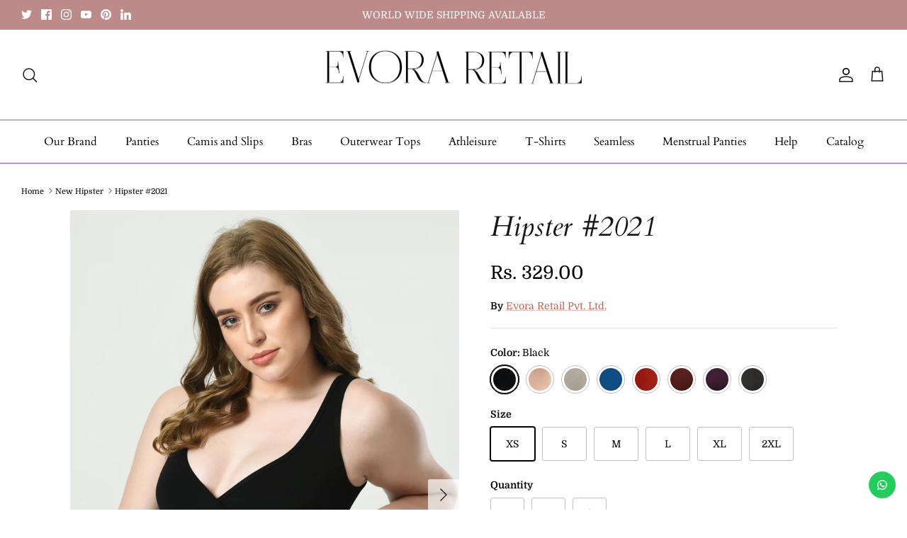

--- FILE ---
content_type: text/html; charset=utf-8
request_url: https://www.evoraretail.in/collections/new-hipster/products/hipster-2021
body_size: 36591
content:
<!DOCTYPE html><html lang="en" dir="ltr">
<head>
  <!-- Symmetry 6.0.3 -->

  <title>
    Hipster #2021 &ndash; Evora Retail Pvt. Ltd.
  </title>

  <meta charset="utf-8" />
<meta name="viewport" content="width=device-width,initial-scale=1.0" />
<meta http-equiv="X-UA-Compatible" content="IE=edge">

<link rel="preconnect" href="https://cdn.shopify.com" crossorigin>
<link rel="preconnect" href="https://fonts.shopify.com" crossorigin>
<link rel="preconnect" href="https://monorail-edge.shopifysvc.com"><link rel="preload" as="font" href="//www.evoraretail.in/cdn/fonts/domine/domine_n4.db7650f19fc5819add9c727a32f1ba7f15f89a56.woff2" type="font/woff2" crossorigin><link rel="preload" as="font" href="//www.evoraretail.in/cdn/fonts/cardo/cardo_n4.8d7bdd0369840597cbb62dc8a447619701d8d34a.woff2" type="font/woff2" crossorigin><link rel="preload" as="font" href="//www.evoraretail.in/cdn/fonts/cardo/cardo_i4.0e32d2e32a36e77888e9a063b238f6034ace33a8.woff2" type="font/woff2" crossorigin><link rel="preload" as="font" href="//www.evoraretail.in/cdn/fonts/titillium_web/titilliumweb_n4.dc3610b1c7b7eb152fc1ddefb77e83a0b84386b3.woff2" type="font/woff2" crossorigin><link rel="preload" href="//www.evoraretail.in/cdn/shop/t/7/assets/vendor.min.js?v=11589511144441591071694701694" as="script">
<link rel="preload" href="//www.evoraretail.in/cdn/shop/t/7/assets/theme.js?v=85417484044267405871694701694" as="script"><link rel="canonical" href="https://www.evoraretail.in/products/hipster-2021" /><link rel="icon" href="//www.evoraretail.in/cdn/shop/files/icon.jpg?crop=center&height=48&v=1698300844&width=48" type="image/jpg"><meta name="description" content="PRODUCT DETAILSA hipster underwear that offers full coverage is the ideal choice for daily wear. The soft fabric of this underwear makes it an essential addition to your lingerie collection that you won&#39;t want to miss.  Very breathable and manage moisture, so they help with temperature regulation and odour control. Inn">
<style>
    @font-face {
  font-family: Domine;
  font-weight: 400;
  font-style: normal;
  font-display: fallback;
  src: url("//www.evoraretail.in/cdn/fonts/domine/domine_n4.db7650f19fc5819add9c727a32f1ba7f15f89a56.woff2") format("woff2"),
       url("//www.evoraretail.in/cdn/fonts/domine/domine_n4.83c0c395d9dcec3568e66c3b52408e6068a5dba8.woff") format("woff");
}

    @font-face {
  font-family: Domine;
  font-weight: 700;
  font-style: normal;
  font-display: fallback;
  src: url("//www.evoraretail.in/cdn/fonts/domine/domine_n7.d520ceeab5a578be739293e6dc0db2ca7409e6d8.woff2") format("woff2"),
       url("//www.evoraretail.in/cdn/fonts/domine/domine_n7.158567a933096dbe302df89a999ec132c98f0b81.woff") format("woff");
}

    @font-face {
  font-family: Domine;
  font-weight: 500;
  font-style: normal;
  font-display: fallback;
  src: url("//www.evoraretail.in/cdn/fonts/domine/domine_n5.68cd0419a00075ad1cdde075f651e7ba639389e8.woff2") format("woff2"),
       url("//www.evoraretail.in/cdn/fonts/domine/domine_n5.77e6aa49502a0a97efd8c5bbe09d29d4c820bb10.woff") format("woff");
}

    
    
    @font-face {
  font-family: Cardo;
  font-weight: 400;
  font-style: italic;
  font-display: fallback;
  src: url("//www.evoraretail.in/cdn/fonts/cardo/cardo_i4.0e32d2e32a36e77888e9a063b238f6034ace33a8.woff2") format("woff2"),
       url("//www.evoraretail.in/cdn/fonts/cardo/cardo_i4.40eb4278c959c5ae2eecf636849faa186b42d298.woff") format("woff");
}

    @font-face {
  font-family: "Titillium Web";
  font-weight: 400;
  font-style: normal;
  font-display: fallback;
  src: url("//www.evoraretail.in/cdn/fonts/titillium_web/titilliumweb_n4.dc3610b1c7b7eb152fc1ddefb77e83a0b84386b3.woff2") format("woff2"),
       url("//www.evoraretail.in/cdn/fonts/titillium_web/titilliumweb_n4.24dc69d5a89277f2854e112bddfd2c5420fd3973.woff") format("woff");
}

    @font-face {
  font-family: Cardo;
  font-weight: 400;
  font-style: normal;
  font-display: fallback;
  src: url("//www.evoraretail.in/cdn/fonts/cardo/cardo_n4.8d7bdd0369840597cbb62dc8a447619701d8d34a.woff2") format("woff2"),
       url("//www.evoraretail.in/cdn/fonts/cardo/cardo_n4.23b63d1eff80cb5da813c4cccb6427058253ce24.woff") format("woff");
}

    
  </style>

  <meta property="og:site_name" content="Evora Retail Pvt. Ltd.">
<meta property="og:url" content="https://www.evoraretail.in/products/hipster-2021">
<meta property="og:title" content="Hipster #2021">
<meta property="og:type" content="product">
<meta property="og:description" content="PRODUCT DETAILSA hipster underwear that offers full coverage is the ideal choice for daily wear. The soft fabric of this underwear makes it an essential addition to your lingerie collection that you won&#39;t want to miss.  Very breathable and manage moisture, so they help with temperature regulation and odour control. Inn"><meta property="og:image" content="http://www.evoraretail.in/cdn/shop/files/DSC_0347_1200x1200.jpg?v=1711370982">
  <meta property="og:image:secure_url" content="https://www.evoraretail.in/cdn/shop/files/DSC_0347_1200x1200.jpg?v=1711370982">
  <meta property="og:image:width" content="2051">
  <meta property="og:image:height" content="3000"><meta property="og:price:amount" content="329.00">
  <meta property="og:price:currency" content="INR"><meta name="twitter:site" content="@evoraretails"><meta name="twitter:card" content="summary_large_image">
<meta name="twitter:title" content="Hipster #2021">
<meta name="twitter:description" content="PRODUCT DETAILSA hipster underwear that offers full coverage is the ideal choice for daily wear. The soft fabric of this underwear makes it an essential addition to your lingerie collection that you won&#39;t want to miss.  Very breathable and manage moisture, so they help with temperature regulation and odour control. Inn">


  <link href="//www.evoraretail.in/cdn/shop/t/7/assets/styles.css?v=87871542364155586021759332639" rel="stylesheet" type="text/css" media="all" />
<link rel="stylesheet" href="//www.evoraretail.in/cdn/shop/t/7/assets/swatches.css?v=62235381114342924951712408805" media="print" onload="this.media='all'">
    <noscript><link rel="stylesheet" href="//www.evoraretail.in/cdn/shop/t/7/assets/swatches.css?v=62235381114342924951712408805"></noscript><script>
    window.theme = window.theme || {};
    theme.money_format_with_product_code_preference = "Rs. {{amount}}";
    theme.money_format_with_cart_code_preference = "Rs. {{amount}}";
    theme.money_format = "Rs. {{amount}}";
    theme.strings = {
      previous: "Previous",
      next: "Next",
      addressError: "Error looking up that address",
      addressNoResults: "No results for that address",
      addressQueryLimit: "You have exceeded the Google API usage limit. Consider upgrading to a \u003ca href=\"https:\/\/developers.google.com\/maps\/premium\/usage-limits\"\u003ePremium Plan\u003c\/a\u003e.",
      authError: "There was a problem authenticating your Google Maps API Key.",
      icon_labels_left: "Left",
      icon_labels_right: "Right",
      icon_labels_down: "Down",
      icon_labels_close: "Close",
      icon_labels_plus: "Plus",
      imageSlider: "Image slider",
      cart_terms_confirmation: "You must agree to the terms and conditions before continuing.",
      cart_general_quantity_too_high: "You can only have [QUANTITY] in your cart",
      products_listing_from: "From",
      layout_live_search_see_all: "See all results",
      products_product_add_to_cart: "Add to Cart",
      products_variant_no_stock: "Sold out",
      products_variant_non_existent: "Unavailable",
      products_product_pick_a: "Pick a",
      general_navigation_menu_toggle_aria_label: "Toggle menu",
      general_accessibility_labels_close: "Close",
      products_product_added_to_cart: "Added to cart",
      general_quick_search_pages: "Pages",
      general_quick_search_no_results: "Sorry, we couldn\u0026#39;t find any results",
      collections_general_see_all_subcollections: "See all..."
    };
    theme.routes = {
      cart_url: '/cart',
      cart_add_url: '/cart/add.js',
      cart_update_url: '/cart/update.js',
      predictive_search_url: '/search/suggest'
    };
    theme.settings = {
      cart_type: "drawer",
      after_add_to_cart: "drawer",
      quickbuy_style: "button",
      avoid_orphans: true
    };
    document.documentElement.classList.add('js');
  </script>

  <script src="//www.evoraretail.in/cdn/shop/t/7/assets/vendor.min.js?v=11589511144441591071694701694" defer="defer"></script>
  <script src="//www.evoraretail.in/cdn/shop/t/7/assets/theme.js?v=85417484044267405871694701694" defer="defer"></script>

  <script>window.performance && window.performance.mark && window.performance.mark('shopify.content_for_header.start');</script><meta name="google-site-verification" content="9dNGgMUyuSs3xVChF0etrCZGGwWpCRrbYtS0ebXqgKU">
<meta id="shopify-digital-wallet" name="shopify-digital-wallet" content="/58640203915/digital_wallets/dialog">
<link rel="alternate" type="application/json+oembed" href="https://www.evoraretail.in/products/hipster-2021.oembed">
<script async="async" src="/checkouts/internal/preloads.js?locale=en-IN"></script>
<script id="shopify-features" type="application/json">{"accessToken":"de5256b128bb072e6df83dbee7893c3e","betas":["rich-media-storefront-analytics"],"domain":"www.evoraretail.in","predictiveSearch":true,"shopId":58640203915,"locale":"en"}</script>
<script>var Shopify = Shopify || {};
Shopify.shop = "evora-women.myshopify.com";
Shopify.locale = "en";
Shopify.currency = {"active":"INR","rate":"1.0"};
Shopify.country = "IN";
Shopify.theme = {"name":"Symmetry","id":129117749387,"schema_name":"Symmetry","schema_version":"6.0.3","theme_store_id":568,"role":"main"};
Shopify.theme.handle = "null";
Shopify.theme.style = {"id":null,"handle":null};
Shopify.cdnHost = "www.evoraretail.in/cdn";
Shopify.routes = Shopify.routes || {};
Shopify.routes.root = "/";</script>
<script type="module">!function(o){(o.Shopify=o.Shopify||{}).modules=!0}(window);</script>
<script>!function(o){function n(){var o=[];function n(){o.push(Array.prototype.slice.apply(arguments))}return n.q=o,n}var t=o.Shopify=o.Shopify||{};t.loadFeatures=n(),t.autoloadFeatures=n()}(window);</script>
<script id="shop-js-analytics" type="application/json">{"pageType":"product"}</script>
<script defer="defer" async type="module" src="//www.evoraretail.in/cdn/shopifycloud/shop-js/modules/v2/client.init-shop-cart-sync_BN7fPSNr.en.esm.js"></script>
<script defer="defer" async type="module" src="//www.evoraretail.in/cdn/shopifycloud/shop-js/modules/v2/chunk.common_Cbph3Kss.esm.js"></script>
<script defer="defer" async type="module" src="//www.evoraretail.in/cdn/shopifycloud/shop-js/modules/v2/chunk.modal_DKumMAJ1.esm.js"></script>
<script type="module">
  await import("//www.evoraretail.in/cdn/shopifycloud/shop-js/modules/v2/client.init-shop-cart-sync_BN7fPSNr.en.esm.js");
await import("//www.evoraretail.in/cdn/shopifycloud/shop-js/modules/v2/chunk.common_Cbph3Kss.esm.js");
await import("//www.evoraretail.in/cdn/shopifycloud/shop-js/modules/v2/chunk.modal_DKumMAJ1.esm.js");

  window.Shopify.SignInWithShop?.initShopCartSync?.({"fedCMEnabled":true,"windoidEnabled":true});

</script>
<script>(function() {
  var isLoaded = false;
  function asyncLoad() {
    if (isLoaded) return;
    isLoaded = true;
    var urls = ["https:\/\/seo.apps.avada.io\/scripttag\/avada-seo-installed.js?shop=evora-women.myshopify.com","https:\/\/configs.carthike.com\/carthike.js?shop=evora-women.myshopify.com","https:\/\/cstt-app.herokuapp.com\/get_script\/fd47e2e008dc11ed969a86e984edabea.js?v=216333\u0026shop=evora-women.myshopify.com"];
    for (var i = 0; i < urls.length; i++) {
      var s = document.createElement('script');
      s.type = 'text/javascript';
      s.async = true;
      s.src = urls[i];
      var x = document.getElementsByTagName('script')[0];
      x.parentNode.insertBefore(s, x);
    }
  };
  if(window.attachEvent) {
    window.attachEvent('onload', asyncLoad);
  } else {
    window.addEventListener('load', asyncLoad, false);
  }
})();</script>
<script id="__st">var __st={"a":58640203915,"offset":19800,"reqid":"c2ca75d5-1b5b-48cf-8c9e-afed57dba003-1769764169","pageurl":"www.evoraretail.in\/collections\/new-hipster\/products\/hipster-2021","u":"b1a416808fc1","p":"product","rtyp":"product","rid":7181486784651};</script>
<script>window.ShopifyPaypalV4VisibilityTracking = true;</script>
<script id="captcha-bootstrap">!function(){'use strict';const t='contact',e='account',n='new_comment',o=[[t,t],['blogs',n],['comments',n],[t,'customer']],c=[[e,'customer_login'],[e,'guest_login'],[e,'recover_customer_password'],[e,'create_customer']],r=t=>t.map((([t,e])=>`form[action*='/${t}']:not([data-nocaptcha='true']) input[name='form_type'][value='${e}']`)).join(','),a=t=>()=>t?[...document.querySelectorAll(t)].map((t=>t.form)):[];function s(){const t=[...o],e=r(t);return a(e)}const i='password',u='form_key',d=['recaptcha-v3-token','g-recaptcha-response','h-captcha-response',i],f=()=>{try{return window.sessionStorage}catch{return}},m='__shopify_v',_=t=>t.elements[u];function p(t,e,n=!1){try{const o=window.sessionStorage,c=JSON.parse(o.getItem(e)),{data:r}=function(t){const{data:e,action:n}=t;return t[m]||n?{data:e,action:n}:{data:t,action:n}}(c);for(const[e,n]of Object.entries(r))t.elements[e]&&(t.elements[e].value=n);n&&o.removeItem(e)}catch(o){console.error('form repopulation failed',{error:o})}}const l='form_type',E='cptcha';function T(t){t.dataset[E]=!0}const w=window,h=w.document,L='Shopify',v='ce_forms',y='captcha';let A=!1;((t,e)=>{const n=(g='f06e6c50-85a8-45c8-87d0-21a2b65856fe',I='https://cdn.shopify.com/shopifycloud/storefront-forms-hcaptcha/ce_storefront_forms_captcha_hcaptcha.v1.5.2.iife.js',D={infoText:'Protected by hCaptcha',privacyText:'Privacy',termsText:'Terms'},(t,e,n)=>{const o=w[L][v],c=o.bindForm;if(c)return c(t,g,e,D).then(n);var r;o.q.push([[t,g,e,D],n]),r=I,A||(h.body.append(Object.assign(h.createElement('script'),{id:'captcha-provider',async:!0,src:r})),A=!0)});var g,I,D;w[L]=w[L]||{},w[L][v]=w[L][v]||{},w[L][v].q=[],w[L][y]=w[L][y]||{},w[L][y].protect=function(t,e){n(t,void 0,e),T(t)},Object.freeze(w[L][y]),function(t,e,n,w,h,L){const[v,y,A,g]=function(t,e,n){const i=e?o:[],u=t?c:[],d=[...i,...u],f=r(d),m=r(i),_=r(d.filter((([t,e])=>n.includes(e))));return[a(f),a(m),a(_),s()]}(w,h,L),I=t=>{const e=t.target;return e instanceof HTMLFormElement?e:e&&e.form},D=t=>v().includes(t);t.addEventListener('submit',(t=>{const e=I(t);if(!e)return;const n=D(e)&&!e.dataset.hcaptchaBound&&!e.dataset.recaptchaBound,o=_(e),c=g().includes(e)&&(!o||!o.value);(n||c)&&t.preventDefault(),c&&!n&&(function(t){try{if(!f())return;!function(t){const e=f();if(!e)return;const n=_(t);if(!n)return;const o=n.value;o&&e.removeItem(o)}(t);const e=Array.from(Array(32),(()=>Math.random().toString(36)[2])).join('');!function(t,e){_(t)||t.append(Object.assign(document.createElement('input'),{type:'hidden',name:u})),t.elements[u].value=e}(t,e),function(t,e){const n=f();if(!n)return;const o=[...t.querySelectorAll(`input[type='${i}']`)].map((({name:t})=>t)),c=[...d,...o],r={};for(const[a,s]of new FormData(t).entries())c.includes(a)||(r[a]=s);n.setItem(e,JSON.stringify({[m]:1,action:t.action,data:r}))}(t,e)}catch(e){console.error('failed to persist form',e)}}(e),e.submit())}));const S=(t,e)=>{t&&!t.dataset[E]&&(n(t,e.some((e=>e===t))),T(t))};for(const o of['focusin','change'])t.addEventListener(o,(t=>{const e=I(t);D(e)&&S(e,y())}));const B=e.get('form_key'),M=e.get(l),P=B&&M;t.addEventListener('DOMContentLoaded',(()=>{const t=y();if(P)for(const e of t)e.elements[l].value===M&&p(e,B);[...new Set([...A(),...v().filter((t=>'true'===t.dataset.shopifyCaptcha))])].forEach((e=>S(e,t)))}))}(h,new URLSearchParams(w.location.search),n,t,e,['guest_login'])})(!0,!0)}();</script>
<script integrity="sha256-4kQ18oKyAcykRKYeNunJcIwy7WH5gtpwJnB7kiuLZ1E=" data-source-attribution="shopify.loadfeatures" defer="defer" src="//www.evoraretail.in/cdn/shopifycloud/storefront/assets/storefront/load_feature-a0a9edcb.js" crossorigin="anonymous"></script>
<script data-source-attribution="shopify.dynamic_checkout.dynamic.init">var Shopify=Shopify||{};Shopify.PaymentButton=Shopify.PaymentButton||{isStorefrontPortableWallets:!0,init:function(){window.Shopify.PaymentButton.init=function(){};var t=document.createElement("script");t.src="https://www.evoraretail.in/cdn/shopifycloud/portable-wallets/latest/portable-wallets.en.js",t.type="module",document.head.appendChild(t)}};
</script>
<script data-source-attribution="shopify.dynamic_checkout.buyer_consent">
  function portableWalletsHideBuyerConsent(e){var t=document.getElementById("shopify-buyer-consent"),n=document.getElementById("shopify-subscription-policy-button");t&&n&&(t.classList.add("hidden"),t.setAttribute("aria-hidden","true"),n.removeEventListener("click",e))}function portableWalletsShowBuyerConsent(e){var t=document.getElementById("shopify-buyer-consent"),n=document.getElementById("shopify-subscription-policy-button");t&&n&&(t.classList.remove("hidden"),t.removeAttribute("aria-hidden"),n.addEventListener("click",e))}window.Shopify?.PaymentButton&&(window.Shopify.PaymentButton.hideBuyerConsent=portableWalletsHideBuyerConsent,window.Shopify.PaymentButton.showBuyerConsent=portableWalletsShowBuyerConsent);
</script>
<script>
  function portableWalletsCleanup(e){e&&e.src&&console.error("Failed to load portable wallets script "+e.src);var t=document.querySelectorAll("shopify-accelerated-checkout .shopify-payment-button__skeleton, shopify-accelerated-checkout-cart .wallet-cart-button__skeleton"),e=document.getElementById("shopify-buyer-consent");for(let e=0;e<t.length;e++)t[e].remove();e&&e.remove()}function portableWalletsNotLoadedAsModule(e){e instanceof ErrorEvent&&"string"==typeof e.message&&e.message.includes("import.meta")&&"string"==typeof e.filename&&e.filename.includes("portable-wallets")&&(window.removeEventListener("error",portableWalletsNotLoadedAsModule),window.Shopify.PaymentButton.failedToLoad=e,"loading"===document.readyState?document.addEventListener("DOMContentLoaded",window.Shopify.PaymentButton.init):window.Shopify.PaymentButton.init())}window.addEventListener("error",portableWalletsNotLoadedAsModule);
</script>

<script type="module" src="https://www.evoraretail.in/cdn/shopifycloud/portable-wallets/latest/portable-wallets.en.js" onError="portableWalletsCleanup(this)" crossorigin="anonymous"></script>
<script nomodule>
  document.addEventListener("DOMContentLoaded", portableWalletsCleanup);
</script>

<link id="shopify-accelerated-checkout-styles" rel="stylesheet" media="screen" href="https://www.evoraretail.in/cdn/shopifycloud/portable-wallets/latest/accelerated-checkout-backwards-compat.css" crossorigin="anonymous">
<style id="shopify-accelerated-checkout-cart">
        #shopify-buyer-consent {
  margin-top: 1em;
  display: inline-block;
  width: 100%;
}

#shopify-buyer-consent.hidden {
  display: none;
}

#shopify-subscription-policy-button {
  background: none;
  border: none;
  padding: 0;
  text-decoration: underline;
  font-size: inherit;
  cursor: pointer;
}

#shopify-subscription-policy-button::before {
  box-shadow: none;
}

      </style>
<script id="sections-script" data-sections="product-recommendations" defer="defer" src="//www.evoraretail.in/cdn/shop/t/7/compiled_assets/scripts.js?v=1272"></script>
<script>window.performance && window.performance.mark && window.performance.mark('shopify.content_for_header.end');</script>
<!-- BEGIN app block: shopify://apps/ck-whatsapp/blocks/app-embed-block/ce4c5d89-06d5-4502-b18d-35d424a3f693 --><!-- END app block --><script src="https://cdn.shopify.com/extensions/019a80f9-1625-72ae-acb4-a68f4f57da5e/whatsapp-crm-dev-15/assets/carthike.js" type="text/javascript" defer="defer"></script>
<link href="https://monorail-edge.shopifysvc.com" rel="dns-prefetch">
<script>(function(){if ("sendBeacon" in navigator && "performance" in window) {try {var session_token_from_headers = performance.getEntriesByType('navigation')[0].serverTiming.find(x => x.name == '_s').description;} catch {var session_token_from_headers = undefined;}var session_cookie_matches = document.cookie.match(/_shopify_s=([^;]*)/);var session_token_from_cookie = session_cookie_matches && session_cookie_matches.length === 2 ? session_cookie_matches[1] : "";var session_token = session_token_from_headers || session_token_from_cookie || "";function handle_abandonment_event(e) {var entries = performance.getEntries().filter(function(entry) {return /monorail-edge.shopifysvc.com/.test(entry.name);});if (!window.abandonment_tracked && entries.length === 0) {window.abandonment_tracked = true;var currentMs = Date.now();var navigation_start = performance.timing.navigationStart;var payload = {shop_id: 58640203915,url: window.location.href,navigation_start,duration: currentMs - navigation_start,session_token,page_type: "product"};window.navigator.sendBeacon("https://monorail-edge.shopifysvc.com/v1/produce", JSON.stringify({schema_id: "online_store_buyer_site_abandonment/1.1",payload: payload,metadata: {event_created_at_ms: currentMs,event_sent_at_ms: currentMs}}));}}window.addEventListener('pagehide', handle_abandonment_event);}}());</script>
<script id="web-pixels-manager-setup">(function e(e,d,r,n,o){if(void 0===o&&(o={}),!Boolean(null===(a=null===(i=window.Shopify)||void 0===i?void 0:i.analytics)||void 0===a?void 0:a.replayQueue)){var i,a;window.Shopify=window.Shopify||{};var t=window.Shopify;t.analytics=t.analytics||{};var s=t.analytics;s.replayQueue=[],s.publish=function(e,d,r){return s.replayQueue.push([e,d,r]),!0};try{self.performance.mark("wpm:start")}catch(e){}var l=function(){var e={modern:/Edge?\/(1{2}[4-9]|1[2-9]\d|[2-9]\d{2}|\d{4,})\.\d+(\.\d+|)|Firefox\/(1{2}[4-9]|1[2-9]\d|[2-9]\d{2}|\d{4,})\.\d+(\.\d+|)|Chrom(ium|e)\/(9{2}|\d{3,})\.\d+(\.\d+|)|(Maci|X1{2}).+ Version\/(15\.\d+|(1[6-9]|[2-9]\d|\d{3,})\.\d+)([,.]\d+|)( \(\w+\)|)( Mobile\/\w+|) Safari\/|Chrome.+OPR\/(9{2}|\d{3,})\.\d+\.\d+|(CPU[ +]OS|iPhone[ +]OS|CPU[ +]iPhone|CPU IPhone OS|CPU iPad OS)[ +]+(15[._]\d+|(1[6-9]|[2-9]\d|\d{3,})[._]\d+)([._]\d+|)|Android:?[ /-](13[3-9]|1[4-9]\d|[2-9]\d{2}|\d{4,})(\.\d+|)(\.\d+|)|Android.+Firefox\/(13[5-9]|1[4-9]\d|[2-9]\d{2}|\d{4,})\.\d+(\.\d+|)|Android.+Chrom(ium|e)\/(13[3-9]|1[4-9]\d|[2-9]\d{2}|\d{4,})\.\d+(\.\d+|)|SamsungBrowser\/([2-9]\d|\d{3,})\.\d+/,legacy:/Edge?\/(1[6-9]|[2-9]\d|\d{3,})\.\d+(\.\d+|)|Firefox\/(5[4-9]|[6-9]\d|\d{3,})\.\d+(\.\d+|)|Chrom(ium|e)\/(5[1-9]|[6-9]\d|\d{3,})\.\d+(\.\d+|)([\d.]+$|.*Safari\/(?![\d.]+ Edge\/[\d.]+$))|(Maci|X1{2}).+ Version\/(10\.\d+|(1[1-9]|[2-9]\d|\d{3,})\.\d+)([,.]\d+|)( \(\w+\)|)( Mobile\/\w+|) Safari\/|Chrome.+OPR\/(3[89]|[4-9]\d|\d{3,})\.\d+\.\d+|(CPU[ +]OS|iPhone[ +]OS|CPU[ +]iPhone|CPU IPhone OS|CPU iPad OS)[ +]+(10[._]\d+|(1[1-9]|[2-9]\d|\d{3,})[._]\d+)([._]\d+|)|Android:?[ /-](13[3-9]|1[4-9]\d|[2-9]\d{2}|\d{4,})(\.\d+|)(\.\d+|)|Mobile Safari.+OPR\/([89]\d|\d{3,})\.\d+\.\d+|Android.+Firefox\/(13[5-9]|1[4-9]\d|[2-9]\d{2}|\d{4,})\.\d+(\.\d+|)|Android.+Chrom(ium|e)\/(13[3-9]|1[4-9]\d|[2-9]\d{2}|\d{4,})\.\d+(\.\d+|)|Android.+(UC? ?Browser|UCWEB|U3)[ /]?(15\.([5-9]|\d{2,})|(1[6-9]|[2-9]\d|\d{3,})\.\d+)\.\d+|SamsungBrowser\/(5\.\d+|([6-9]|\d{2,})\.\d+)|Android.+MQ{2}Browser\/(14(\.(9|\d{2,})|)|(1[5-9]|[2-9]\d|\d{3,})(\.\d+|))(\.\d+|)|K[Aa][Ii]OS\/(3\.\d+|([4-9]|\d{2,})\.\d+)(\.\d+|)/},d=e.modern,r=e.legacy,n=navigator.userAgent;return n.match(d)?"modern":n.match(r)?"legacy":"unknown"}(),u="modern"===l?"modern":"legacy",c=(null!=n?n:{modern:"",legacy:""})[u],f=function(e){return[e.baseUrl,"/wpm","/b",e.hashVersion,"modern"===e.buildTarget?"m":"l",".js"].join("")}({baseUrl:d,hashVersion:r,buildTarget:u}),m=function(e){var d=e.version,r=e.bundleTarget,n=e.surface,o=e.pageUrl,i=e.monorailEndpoint;return{emit:function(e){var a=e.status,t=e.errorMsg,s=(new Date).getTime(),l=JSON.stringify({metadata:{event_sent_at_ms:s},events:[{schema_id:"web_pixels_manager_load/3.1",payload:{version:d,bundle_target:r,page_url:o,status:a,surface:n,error_msg:t},metadata:{event_created_at_ms:s}}]});if(!i)return console&&console.warn&&console.warn("[Web Pixels Manager] No Monorail endpoint provided, skipping logging."),!1;try{return self.navigator.sendBeacon.bind(self.navigator)(i,l)}catch(e){}var u=new XMLHttpRequest;try{return u.open("POST",i,!0),u.setRequestHeader("Content-Type","text/plain"),u.send(l),!0}catch(e){return console&&console.warn&&console.warn("[Web Pixels Manager] Got an unhandled error while logging to Monorail."),!1}}}}({version:r,bundleTarget:l,surface:e.surface,pageUrl:self.location.href,monorailEndpoint:e.monorailEndpoint});try{o.browserTarget=l,function(e){var d=e.src,r=e.async,n=void 0===r||r,o=e.onload,i=e.onerror,a=e.sri,t=e.scriptDataAttributes,s=void 0===t?{}:t,l=document.createElement("script"),u=document.querySelector("head"),c=document.querySelector("body");if(l.async=n,l.src=d,a&&(l.integrity=a,l.crossOrigin="anonymous"),s)for(var f in s)if(Object.prototype.hasOwnProperty.call(s,f))try{l.dataset[f]=s[f]}catch(e){}if(o&&l.addEventListener("load",o),i&&l.addEventListener("error",i),u)u.appendChild(l);else{if(!c)throw new Error("Did not find a head or body element to append the script");c.appendChild(l)}}({src:f,async:!0,onload:function(){if(!function(){var e,d;return Boolean(null===(d=null===(e=window.Shopify)||void 0===e?void 0:e.analytics)||void 0===d?void 0:d.initialized)}()){var d=window.webPixelsManager.init(e)||void 0;if(d){var r=window.Shopify.analytics;r.replayQueue.forEach((function(e){var r=e[0],n=e[1],o=e[2];d.publishCustomEvent(r,n,o)})),r.replayQueue=[],r.publish=d.publishCustomEvent,r.visitor=d.visitor,r.initialized=!0}}},onerror:function(){return m.emit({status:"failed",errorMsg:"".concat(f," has failed to load")})},sri:function(e){var d=/^sha384-[A-Za-z0-9+/=]+$/;return"string"==typeof e&&d.test(e)}(c)?c:"",scriptDataAttributes:o}),m.emit({status:"loading"})}catch(e){m.emit({status:"failed",errorMsg:(null==e?void 0:e.message)||"Unknown error"})}}})({shopId: 58640203915,storefrontBaseUrl: "https://www.evoraretail.in",extensionsBaseUrl: "https://extensions.shopifycdn.com/cdn/shopifycloud/web-pixels-manager",monorailEndpoint: "https://monorail-edge.shopifysvc.com/unstable/produce_batch",surface: "storefront-renderer",enabledBetaFlags: ["2dca8a86"],webPixelsConfigList: [{"id":"439255179","configuration":"{\"config\":\"{\\\"pixel_id\\\":\\\"GT-NMJ2DG6\\\",\\\"target_country\\\":\\\"IN\\\",\\\"gtag_events\\\":[{\\\"type\\\":\\\"purchase\\\",\\\"action_label\\\":\\\"MC-ZGB1FH2N2T\\\"},{\\\"type\\\":\\\"page_view\\\",\\\"action_label\\\":\\\"MC-ZGB1FH2N2T\\\"},{\\\"type\\\":\\\"view_item\\\",\\\"action_label\\\":\\\"MC-ZGB1FH2N2T\\\"}],\\\"enable_monitoring_mode\\\":false}\"}","eventPayloadVersion":"v1","runtimeContext":"OPEN","scriptVersion":"b2a88bafab3e21179ed38636efcd8a93","type":"APP","apiClientId":1780363,"privacyPurposes":[],"dataSharingAdjustments":{"protectedCustomerApprovalScopes":["read_customer_address","read_customer_email","read_customer_name","read_customer_personal_data","read_customer_phone"]}},{"id":"shopify-app-pixel","configuration":"{}","eventPayloadVersion":"v1","runtimeContext":"STRICT","scriptVersion":"0450","apiClientId":"shopify-pixel","type":"APP","privacyPurposes":["ANALYTICS","MARKETING"]},{"id":"shopify-custom-pixel","eventPayloadVersion":"v1","runtimeContext":"LAX","scriptVersion":"0450","apiClientId":"shopify-pixel","type":"CUSTOM","privacyPurposes":["ANALYTICS","MARKETING"]}],isMerchantRequest: false,initData: {"shop":{"name":"Evora Retail Pvt. Ltd.","paymentSettings":{"currencyCode":"INR"},"myshopifyDomain":"evora-women.myshopify.com","countryCode":"IN","storefrontUrl":"https:\/\/www.evoraretail.in"},"customer":null,"cart":null,"checkout":null,"productVariants":[{"price":{"amount":329.0,"currencyCode":"INR"},"product":{"title":"Hipster #2021","vendor":"Evora Retail Pvt. Ltd.","id":"7181486784651","untranslatedTitle":"Hipster #2021","url":"\/products\/hipster-2021","type":"Panties"},"id":"41603905159307","image":{"src":"\/\/www.evoraretail.in\/cdn\/shop\/files\/DSC_0347.jpg?v=1711370982"},"sku":null,"title":"Black \/ XS","untranslatedTitle":"Black \/ XS"},{"price":{"amount":329.0,"currencyCode":"INR"},"product":{"title":"Hipster #2021","vendor":"Evora Retail Pvt. Ltd.","id":"7181486784651","untranslatedTitle":"Hipster #2021","url":"\/products\/hipster-2021","type":"Panties"},"id":"41603905192075","image":{"src":"\/\/www.evoraretail.in\/cdn\/shop\/files\/DSC_0347.jpg?v=1711370982"},"sku":null,"title":"Black \/ S","untranslatedTitle":"Black \/ S"},{"price":{"amount":329.0,"currencyCode":"INR"},"product":{"title":"Hipster #2021","vendor":"Evora Retail Pvt. Ltd.","id":"7181486784651","untranslatedTitle":"Hipster #2021","url":"\/products\/hipster-2021","type":"Panties"},"id":"41603905224843","image":{"src":"\/\/www.evoraretail.in\/cdn\/shop\/files\/DSC_0347.jpg?v=1711370982"},"sku":null,"title":"Black \/ M","untranslatedTitle":"Black \/ M"},{"price":{"amount":329.0,"currencyCode":"INR"},"product":{"title":"Hipster #2021","vendor":"Evora Retail Pvt. Ltd.","id":"7181486784651","untranslatedTitle":"Hipster #2021","url":"\/products\/hipster-2021","type":"Panties"},"id":"41603905257611","image":{"src":"\/\/www.evoraretail.in\/cdn\/shop\/files\/DSC_0347.jpg?v=1711370982"},"sku":null,"title":"Black \/ L","untranslatedTitle":"Black \/ L"},{"price":{"amount":329.0,"currencyCode":"INR"},"product":{"title":"Hipster #2021","vendor":"Evora Retail Pvt. Ltd.","id":"7181486784651","untranslatedTitle":"Hipster #2021","url":"\/products\/hipster-2021","type":"Panties"},"id":"41603905290379","image":{"src":"\/\/www.evoraretail.in\/cdn\/shop\/files\/DSC_0347.jpg?v=1711370982"},"sku":null,"title":"Black \/ XL","untranslatedTitle":"Black \/ XL"},{"price":{"amount":329.0,"currencyCode":"INR"},"product":{"title":"Hipster #2021","vendor":"Evora Retail Pvt. Ltd.","id":"7181486784651","untranslatedTitle":"Hipster #2021","url":"\/products\/hipster-2021","type":"Panties"},"id":"41603905323147","image":{"src":"\/\/www.evoraretail.in\/cdn\/shop\/files\/DSC_0347.jpg?v=1711370982"},"sku":null,"title":"Black \/ 2XL","untranslatedTitle":"Black \/ 2XL"},{"price":{"amount":329.0,"currencyCode":"INR"},"product":{"title":"Hipster #2021","vendor":"Evora Retail Pvt. Ltd.","id":"7181486784651","untranslatedTitle":"Hipster #2021","url":"\/products\/hipster-2021","type":"Panties"},"id":"41603905355915","image":{"src":"\/\/www.evoraretail.in\/cdn\/shop\/files\/DSC_0652.jpg?v=1711370982"},"sku":null,"title":"Nude \/ XS","untranslatedTitle":"Nude \/ XS"},{"price":{"amount":329.0,"currencyCode":"INR"},"product":{"title":"Hipster #2021","vendor":"Evora Retail Pvt. Ltd.","id":"7181486784651","untranslatedTitle":"Hipster #2021","url":"\/products\/hipster-2021","type":"Panties"},"id":"41603905388683","image":{"src":"\/\/www.evoraretail.in\/cdn\/shop\/files\/DSC_0652.jpg?v=1711370982"},"sku":null,"title":"Nude \/ S","untranslatedTitle":"Nude \/ S"},{"price":{"amount":329.0,"currencyCode":"INR"},"product":{"title":"Hipster #2021","vendor":"Evora Retail Pvt. Ltd.","id":"7181486784651","untranslatedTitle":"Hipster #2021","url":"\/products\/hipster-2021","type":"Panties"},"id":"41603905421451","image":{"src":"\/\/www.evoraretail.in\/cdn\/shop\/files\/DSC_0652.jpg?v=1711370982"},"sku":null,"title":"Nude \/ M","untranslatedTitle":"Nude \/ M"},{"price":{"amount":329.0,"currencyCode":"INR"},"product":{"title":"Hipster #2021","vendor":"Evora Retail Pvt. Ltd.","id":"7181486784651","untranslatedTitle":"Hipster #2021","url":"\/products\/hipster-2021","type":"Panties"},"id":"41603905454219","image":{"src":"\/\/www.evoraretail.in\/cdn\/shop\/files\/DSC_0652.jpg?v=1711370982"},"sku":null,"title":"Nude \/ L","untranslatedTitle":"Nude \/ L"},{"price":{"amount":329.0,"currencyCode":"INR"},"product":{"title":"Hipster #2021","vendor":"Evora Retail Pvt. Ltd.","id":"7181486784651","untranslatedTitle":"Hipster #2021","url":"\/products\/hipster-2021","type":"Panties"},"id":"41603905486987","image":{"src":"\/\/www.evoraretail.in\/cdn\/shop\/files\/DSC_0652.jpg?v=1711370982"},"sku":null,"title":"Nude \/ XL","untranslatedTitle":"Nude \/ XL"},{"price":{"amount":329.0,"currencyCode":"INR"},"product":{"title":"Hipster #2021","vendor":"Evora Retail Pvt. Ltd.","id":"7181486784651","untranslatedTitle":"Hipster #2021","url":"\/products\/hipster-2021","type":"Panties"},"id":"41603905519755","image":{"src":"\/\/www.evoraretail.in\/cdn\/shop\/files\/DSC_0652.jpg?v=1711370982"},"sku":null,"title":"Nude \/ 2XL","untranslatedTitle":"Nude \/ 2XL"},{"price":{"amount":329.0,"currencyCode":"INR"},"product":{"title":"Hipster #2021","vendor":"Evora Retail Pvt. Ltd.","id":"7181486784651","untranslatedTitle":"Hipster #2021","url":"\/products\/hipster-2021","type":"Panties"},"id":"41603905749131","image":{"src":"\/\/www.evoraretail.in\/cdn\/shop\/files\/DSC_1100.jpg?v=1711370982"},"sku":null,"title":"Glacier Grey \/ XS","untranslatedTitle":"Glacier Grey \/ XS"},{"price":{"amount":329.0,"currencyCode":"INR"},"product":{"title":"Hipster #2021","vendor":"Evora Retail Pvt. Ltd.","id":"7181486784651","untranslatedTitle":"Hipster #2021","url":"\/products\/hipster-2021","type":"Panties"},"id":"41603905781899","image":{"src":"\/\/www.evoraretail.in\/cdn\/shop\/files\/DSC_1100.jpg?v=1711370982"},"sku":null,"title":"Glacier Grey \/ S","untranslatedTitle":"Glacier Grey \/ S"},{"price":{"amount":329.0,"currencyCode":"INR"},"product":{"title":"Hipster #2021","vendor":"Evora Retail Pvt. Ltd.","id":"7181486784651","untranslatedTitle":"Hipster #2021","url":"\/products\/hipster-2021","type":"Panties"},"id":"41603905814667","image":{"src":"\/\/www.evoraretail.in\/cdn\/shop\/files\/DSC_1100.jpg?v=1711370982"},"sku":null,"title":"Glacier Grey \/ M","untranslatedTitle":"Glacier Grey \/ M"},{"price":{"amount":329.0,"currencyCode":"INR"},"product":{"title":"Hipster #2021","vendor":"Evora Retail Pvt. Ltd.","id":"7181486784651","untranslatedTitle":"Hipster #2021","url":"\/products\/hipster-2021","type":"Panties"},"id":"41603905847435","image":{"src":"\/\/www.evoraretail.in\/cdn\/shop\/files\/DSC_1100.jpg?v=1711370982"},"sku":null,"title":"Glacier Grey \/ L","untranslatedTitle":"Glacier Grey \/ L"},{"price":{"amount":329.0,"currencyCode":"INR"},"product":{"title":"Hipster #2021","vendor":"Evora Retail Pvt. Ltd.","id":"7181486784651","untranslatedTitle":"Hipster #2021","url":"\/products\/hipster-2021","type":"Panties"},"id":"41603905880203","image":{"src":"\/\/www.evoraretail.in\/cdn\/shop\/files\/DSC_1100.jpg?v=1711370982"},"sku":null,"title":"Glacier Grey \/ XL","untranslatedTitle":"Glacier Grey \/ XL"},{"price":{"amount":329.0,"currencyCode":"INR"},"product":{"title":"Hipster #2021","vendor":"Evora Retail Pvt. Ltd.","id":"7181486784651","untranslatedTitle":"Hipster #2021","url":"\/products\/hipster-2021","type":"Panties"},"id":"41603905912971","image":{"src":"\/\/www.evoraretail.in\/cdn\/shop\/files\/DSC_1100.jpg?v=1711370982"},"sku":null,"title":"Glacier Grey \/ 2XL","untranslatedTitle":"Glacier Grey \/ 2XL"},{"price":{"amount":329.0,"currencyCode":"INR"},"product":{"title":"Hipster #2021","vendor":"Evora Retail Pvt. Ltd.","id":"7181486784651","untranslatedTitle":"Hipster #2021","url":"\/products\/hipster-2021","type":"Panties"},"id":"41603905945739","image":{"src":"\/\/www.evoraretail.in\/cdn\/shop\/files\/DSC_1152.jpg?v=1711370982"},"sku":null,"title":"Navy \/ XS","untranslatedTitle":"Navy \/ XS"},{"price":{"amount":329.0,"currencyCode":"INR"},"product":{"title":"Hipster #2021","vendor":"Evora Retail Pvt. Ltd.","id":"7181486784651","untranslatedTitle":"Hipster #2021","url":"\/products\/hipster-2021","type":"Panties"},"id":"41603905978507","image":{"src":"\/\/www.evoraretail.in\/cdn\/shop\/files\/DSC_1152.jpg?v=1711370982"},"sku":null,"title":"Navy \/ S","untranslatedTitle":"Navy \/ S"},{"price":{"amount":329.0,"currencyCode":"INR"},"product":{"title":"Hipster #2021","vendor":"Evora Retail Pvt. Ltd.","id":"7181486784651","untranslatedTitle":"Hipster #2021","url":"\/products\/hipster-2021","type":"Panties"},"id":"41603906011275","image":{"src":"\/\/www.evoraretail.in\/cdn\/shop\/files\/DSC_1152.jpg?v=1711370982"},"sku":null,"title":"Navy \/ M","untranslatedTitle":"Navy \/ M"},{"price":{"amount":329.0,"currencyCode":"INR"},"product":{"title":"Hipster #2021","vendor":"Evora Retail Pvt. Ltd.","id":"7181486784651","untranslatedTitle":"Hipster #2021","url":"\/products\/hipster-2021","type":"Panties"},"id":"41603906044043","image":{"src":"\/\/www.evoraretail.in\/cdn\/shop\/files\/DSC_1152.jpg?v=1711370982"},"sku":null,"title":"Navy \/ L","untranslatedTitle":"Navy \/ L"},{"price":{"amount":329.0,"currencyCode":"INR"},"product":{"title":"Hipster #2021","vendor":"Evora Retail Pvt. Ltd.","id":"7181486784651","untranslatedTitle":"Hipster #2021","url":"\/products\/hipster-2021","type":"Panties"},"id":"41603906076811","image":{"src":"\/\/www.evoraretail.in\/cdn\/shop\/files\/DSC_1152.jpg?v=1711370982"},"sku":null,"title":"Navy \/ XL","untranslatedTitle":"Navy \/ XL"},{"price":{"amount":329.0,"currencyCode":"INR"},"product":{"title":"Hipster #2021","vendor":"Evora Retail Pvt. Ltd.","id":"7181486784651","untranslatedTitle":"Hipster #2021","url":"\/products\/hipster-2021","type":"Panties"},"id":"41603906109579","image":{"src":"\/\/www.evoraretail.in\/cdn\/shop\/files\/DSC_1152.jpg?v=1711370982"},"sku":null,"title":"Navy \/ 2XL","untranslatedTitle":"Navy \/ 2XL"},{"price":{"amount":329.0,"currencyCode":"INR"},"product":{"title":"Hipster #2021","vendor":"Evora Retail Pvt. Ltd.","id":"7181486784651","untranslatedTitle":"Hipster #2021","url":"\/products\/hipster-2021","type":"Panties"},"id":"41603906142347","image":{"src":"\/\/www.evoraretail.in\/cdn\/shop\/files\/DSC_1123.jpg?v=1711370982"},"sku":null,"title":"Dark Peach \/ XS","untranslatedTitle":"Dark Peach \/ XS"},{"price":{"amount":329.0,"currencyCode":"INR"},"product":{"title":"Hipster #2021","vendor":"Evora Retail Pvt. Ltd.","id":"7181486784651","untranslatedTitle":"Hipster #2021","url":"\/products\/hipster-2021","type":"Panties"},"id":"41603906175115","image":{"src":"\/\/www.evoraretail.in\/cdn\/shop\/files\/DSC_1123.jpg?v=1711370982"},"sku":null,"title":"Dark Peach \/ S","untranslatedTitle":"Dark Peach \/ S"},{"price":{"amount":329.0,"currencyCode":"INR"},"product":{"title":"Hipster #2021","vendor":"Evora Retail Pvt. Ltd.","id":"7181486784651","untranslatedTitle":"Hipster #2021","url":"\/products\/hipster-2021","type":"Panties"},"id":"41603906207883","image":{"src":"\/\/www.evoraretail.in\/cdn\/shop\/files\/DSC_1123.jpg?v=1711370982"},"sku":null,"title":"Dark Peach \/ M","untranslatedTitle":"Dark Peach \/ M"},{"price":{"amount":329.0,"currencyCode":"INR"},"product":{"title":"Hipster #2021","vendor":"Evora Retail Pvt. Ltd.","id":"7181486784651","untranslatedTitle":"Hipster #2021","url":"\/products\/hipster-2021","type":"Panties"},"id":"41603906240651","image":{"src":"\/\/www.evoraretail.in\/cdn\/shop\/files\/DSC_1123.jpg?v=1711370982"},"sku":null,"title":"Dark Peach \/ L","untranslatedTitle":"Dark Peach \/ L"},{"price":{"amount":329.0,"currencyCode":"INR"},"product":{"title":"Hipster #2021","vendor":"Evora Retail Pvt. Ltd.","id":"7181486784651","untranslatedTitle":"Hipster #2021","url":"\/products\/hipster-2021","type":"Panties"},"id":"41603906273419","image":{"src":"\/\/www.evoraretail.in\/cdn\/shop\/files\/DSC_1123.jpg?v=1711370982"},"sku":null,"title":"Dark Peach \/ XL","untranslatedTitle":"Dark Peach \/ XL"},{"price":{"amount":329.0,"currencyCode":"INR"},"product":{"title":"Hipster #2021","vendor":"Evora Retail Pvt. Ltd.","id":"7181486784651","untranslatedTitle":"Hipster #2021","url":"\/products\/hipster-2021","type":"Panties"},"id":"41603906306187","image":{"src":"\/\/www.evoraretail.in\/cdn\/shop\/files\/DSC_1123.jpg?v=1711370982"},"sku":null,"title":"Dark Peach \/ 2XL","untranslatedTitle":"Dark Peach \/ 2XL"},{"price":{"amount":329.0,"currencyCode":"INR"},"product":{"title":"Hipster #2021","vendor":"Evora Retail Pvt. Ltd.","id":"7181486784651","untranslatedTitle":"Hipster #2021","url":"\/products\/hipster-2021","type":"Panties"},"id":"41603906338955","image":{"src":"\/\/www.evoraretail.in\/cdn\/shop\/files\/DSC_1109.jpg?v=1711370982"},"sku":null,"title":"Cinnamon Brown \/ XS","untranslatedTitle":"Cinnamon Brown \/ XS"},{"price":{"amount":329.0,"currencyCode":"INR"},"product":{"title":"Hipster #2021","vendor":"Evora Retail Pvt. Ltd.","id":"7181486784651","untranslatedTitle":"Hipster #2021","url":"\/products\/hipster-2021","type":"Panties"},"id":"41603906371723","image":{"src":"\/\/www.evoraretail.in\/cdn\/shop\/files\/DSC_1109.jpg?v=1711370982"},"sku":null,"title":"Cinnamon Brown \/ S","untranslatedTitle":"Cinnamon Brown \/ S"},{"price":{"amount":329.0,"currencyCode":"INR"},"product":{"title":"Hipster #2021","vendor":"Evora Retail Pvt. Ltd.","id":"7181486784651","untranslatedTitle":"Hipster #2021","url":"\/products\/hipster-2021","type":"Panties"},"id":"41603906404491","image":{"src":"\/\/www.evoraretail.in\/cdn\/shop\/files\/DSC_1109.jpg?v=1711370982"},"sku":null,"title":"Cinnamon Brown \/ M","untranslatedTitle":"Cinnamon Brown \/ M"},{"price":{"amount":329.0,"currencyCode":"INR"},"product":{"title":"Hipster #2021","vendor":"Evora Retail Pvt. Ltd.","id":"7181486784651","untranslatedTitle":"Hipster #2021","url":"\/products\/hipster-2021","type":"Panties"},"id":"41603906437259","image":{"src":"\/\/www.evoraretail.in\/cdn\/shop\/files\/DSC_1109.jpg?v=1711370982"},"sku":null,"title":"Cinnamon Brown \/ L","untranslatedTitle":"Cinnamon Brown \/ L"},{"price":{"amount":329.0,"currencyCode":"INR"},"product":{"title":"Hipster #2021","vendor":"Evora Retail Pvt. Ltd.","id":"7181486784651","untranslatedTitle":"Hipster #2021","url":"\/products\/hipster-2021","type":"Panties"},"id":"41603906470027","image":{"src":"\/\/www.evoraretail.in\/cdn\/shop\/files\/DSC_1109.jpg?v=1711370982"},"sku":null,"title":"Cinnamon Brown \/ XL","untranslatedTitle":"Cinnamon Brown \/ XL"},{"price":{"amount":329.0,"currencyCode":"INR"},"product":{"title":"Hipster #2021","vendor":"Evora Retail Pvt. Ltd.","id":"7181486784651","untranslatedTitle":"Hipster #2021","url":"\/products\/hipster-2021","type":"Panties"},"id":"41603906502795","image":{"src":"\/\/www.evoraretail.in\/cdn\/shop\/files\/DSC_1109.jpg?v=1711370982"},"sku":null,"title":"Cinnamon Brown \/ 2XL","untranslatedTitle":"Cinnamon Brown \/ 2XL"},{"price":{"amount":329.0,"currencyCode":"INR"},"product":{"title":"Hipster #2021","vendor":"Evora Retail Pvt. Ltd.","id":"7181486784651","untranslatedTitle":"Hipster #2021","url":"\/products\/hipster-2021","type":"Panties"},"id":"41771788271755","image":{"src":"\/\/www.evoraretail.in\/cdn\/shop\/files\/DSC_0013.jpg?v=1711370982"},"sku":"","title":"Imperial Purple \/ XS","untranslatedTitle":"Imperial Purple \/ XS"},{"price":{"amount":329.0,"currencyCode":"INR"},"product":{"title":"Hipster #2021","vendor":"Evora Retail Pvt. Ltd.","id":"7181486784651","untranslatedTitle":"Hipster #2021","url":"\/products\/hipster-2021","type":"Panties"},"id":"41771788304523","image":{"src":"\/\/www.evoraretail.in\/cdn\/shop\/files\/DSC_0013.jpg?v=1711370982"},"sku":"","title":"Imperial Purple \/ S","untranslatedTitle":"Imperial Purple \/ S"},{"price":{"amount":329.0,"currencyCode":"INR"},"product":{"title":"Hipster #2021","vendor":"Evora Retail Pvt. Ltd.","id":"7181486784651","untranslatedTitle":"Hipster #2021","url":"\/products\/hipster-2021","type":"Panties"},"id":"41771788337291","image":{"src":"\/\/www.evoraretail.in\/cdn\/shop\/files\/DSC_0013.jpg?v=1711370982"},"sku":"","title":"Imperial Purple \/ M","untranslatedTitle":"Imperial Purple \/ M"},{"price":{"amount":329.0,"currencyCode":"INR"},"product":{"title":"Hipster #2021","vendor":"Evora Retail Pvt. Ltd.","id":"7181486784651","untranslatedTitle":"Hipster #2021","url":"\/products\/hipster-2021","type":"Panties"},"id":"41771788370059","image":{"src":"\/\/www.evoraretail.in\/cdn\/shop\/files\/DSC_0013.jpg?v=1711370982"},"sku":"","title":"Imperial Purple \/ L","untranslatedTitle":"Imperial Purple \/ L"},{"price":{"amount":329.0,"currencyCode":"INR"},"product":{"title":"Hipster #2021","vendor":"Evora Retail Pvt. Ltd.","id":"7181486784651","untranslatedTitle":"Hipster #2021","url":"\/products\/hipster-2021","type":"Panties"},"id":"41771788402827","image":{"src":"\/\/www.evoraretail.in\/cdn\/shop\/files\/DSC_0013.jpg?v=1711370982"},"sku":"","title":"Imperial Purple \/ XL","untranslatedTitle":"Imperial Purple \/ XL"},{"price":{"amount":329.0,"currencyCode":"INR"},"product":{"title":"Hipster #2021","vendor":"Evora Retail Pvt. Ltd.","id":"7181486784651","untranslatedTitle":"Hipster #2021","url":"\/products\/hipster-2021","type":"Panties"},"id":"41771788435595","image":{"src":"\/\/www.evoraretail.in\/cdn\/shop\/files\/DSC_0013.jpg?v=1711370982"},"sku":"","title":"Imperial Purple \/ 2XL","untranslatedTitle":"Imperial Purple \/ 2XL"},{"price":{"amount":329.0,"currencyCode":"INR"},"product":{"title":"Hipster #2021","vendor":"Evora Retail Pvt. Ltd.","id":"7181486784651","untranslatedTitle":"Hipster #2021","url":"\/products\/hipster-2021","type":"Panties"},"id":"41801397043339","image":{"src":"\/\/www.evoraretail.in\/cdn\/shop\/files\/DSC_1212.jpg?v=1711370982"},"sku":"","title":"Volcanic Ash \/ XS","untranslatedTitle":"Volcanic Ash \/ XS"},{"price":{"amount":329.0,"currencyCode":"INR"},"product":{"title":"Hipster #2021","vendor":"Evora Retail Pvt. Ltd.","id":"7181486784651","untranslatedTitle":"Hipster #2021","url":"\/products\/hipster-2021","type":"Panties"},"id":"41801397076107","image":{"src":"\/\/www.evoraretail.in\/cdn\/shop\/files\/DSC_1212.jpg?v=1711370982"},"sku":"","title":"Volcanic Ash \/ S","untranslatedTitle":"Volcanic Ash \/ S"},{"price":{"amount":329.0,"currencyCode":"INR"},"product":{"title":"Hipster #2021","vendor":"Evora Retail Pvt. Ltd.","id":"7181486784651","untranslatedTitle":"Hipster #2021","url":"\/products\/hipster-2021","type":"Panties"},"id":"41801397108875","image":{"src":"\/\/www.evoraretail.in\/cdn\/shop\/files\/DSC_1212.jpg?v=1711370982"},"sku":"","title":"Volcanic Ash \/ M","untranslatedTitle":"Volcanic Ash \/ M"},{"price":{"amount":329.0,"currencyCode":"INR"},"product":{"title":"Hipster #2021","vendor":"Evora Retail Pvt. Ltd.","id":"7181486784651","untranslatedTitle":"Hipster #2021","url":"\/products\/hipster-2021","type":"Panties"},"id":"41801397141643","image":{"src":"\/\/www.evoraretail.in\/cdn\/shop\/files\/DSC_1212.jpg?v=1711370982"},"sku":"","title":"Volcanic Ash \/ L","untranslatedTitle":"Volcanic Ash \/ L"},{"price":{"amount":329.0,"currencyCode":"INR"},"product":{"title":"Hipster #2021","vendor":"Evora Retail Pvt. Ltd.","id":"7181486784651","untranslatedTitle":"Hipster #2021","url":"\/products\/hipster-2021","type":"Panties"},"id":"41801397174411","image":{"src":"\/\/www.evoraretail.in\/cdn\/shop\/files\/DSC_1212.jpg?v=1711370982"},"sku":"","title":"Volcanic Ash \/ XL","untranslatedTitle":"Volcanic Ash \/ XL"},{"price":{"amount":329.0,"currencyCode":"INR"},"product":{"title":"Hipster #2021","vendor":"Evora Retail Pvt. Ltd.","id":"7181486784651","untranslatedTitle":"Hipster #2021","url":"\/products\/hipster-2021","type":"Panties"},"id":"41801397207179","image":{"src":"\/\/www.evoraretail.in\/cdn\/shop\/files\/DSC_1212.jpg?v=1711370982"},"sku":"","title":"Volcanic Ash \/ 2XL","untranslatedTitle":"Volcanic Ash \/ 2XL"}],"purchasingCompany":null},},"https://www.evoraretail.in/cdn","1d2a099fw23dfb22ep557258f5m7a2edbae",{"modern":"","legacy":""},{"shopId":"58640203915","storefrontBaseUrl":"https:\/\/www.evoraretail.in","extensionBaseUrl":"https:\/\/extensions.shopifycdn.com\/cdn\/shopifycloud\/web-pixels-manager","surface":"storefront-renderer","enabledBetaFlags":"[\"2dca8a86\"]","isMerchantRequest":"false","hashVersion":"1d2a099fw23dfb22ep557258f5m7a2edbae","publish":"custom","events":"[[\"page_viewed\",{}],[\"product_viewed\",{\"productVariant\":{\"price\":{\"amount\":329.0,\"currencyCode\":\"INR\"},\"product\":{\"title\":\"Hipster #2021\",\"vendor\":\"Evora Retail Pvt. Ltd.\",\"id\":\"7181486784651\",\"untranslatedTitle\":\"Hipster #2021\",\"url\":\"\/products\/hipster-2021\",\"type\":\"Panties\"},\"id\":\"41603905159307\",\"image\":{\"src\":\"\/\/www.evoraretail.in\/cdn\/shop\/files\/DSC_0347.jpg?v=1711370982\"},\"sku\":null,\"title\":\"Black \/ XS\",\"untranslatedTitle\":\"Black \/ XS\"}}]]"});</script><script>
  window.ShopifyAnalytics = window.ShopifyAnalytics || {};
  window.ShopifyAnalytics.meta = window.ShopifyAnalytics.meta || {};
  window.ShopifyAnalytics.meta.currency = 'INR';
  var meta = {"product":{"id":7181486784651,"gid":"gid:\/\/shopify\/Product\/7181486784651","vendor":"Evora Retail Pvt. Ltd.","type":"Panties","handle":"hipster-2021","variants":[{"id":41603905159307,"price":32900,"name":"Hipster #2021 - Black \/ XS","public_title":"Black \/ XS","sku":null},{"id":41603905192075,"price":32900,"name":"Hipster #2021 - Black \/ S","public_title":"Black \/ S","sku":null},{"id":41603905224843,"price":32900,"name":"Hipster #2021 - Black \/ M","public_title":"Black \/ M","sku":null},{"id":41603905257611,"price":32900,"name":"Hipster #2021 - Black \/ L","public_title":"Black \/ L","sku":null},{"id":41603905290379,"price":32900,"name":"Hipster #2021 - Black \/ XL","public_title":"Black \/ XL","sku":null},{"id":41603905323147,"price":32900,"name":"Hipster #2021 - Black \/ 2XL","public_title":"Black \/ 2XL","sku":null},{"id":41603905355915,"price":32900,"name":"Hipster #2021 - Nude \/ XS","public_title":"Nude \/ XS","sku":null},{"id":41603905388683,"price":32900,"name":"Hipster #2021 - Nude \/ S","public_title":"Nude \/ S","sku":null},{"id":41603905421451,"price":32900,"name":"Hipster #2021 - Nude \/ M","public_title":"Nude \/ M","sku":null},{"id":41603905454219,"price":32900,"name":"Hipster #2021 - Nude \/ L","public_title":"Nude \/ L","sku":null},{"id":41603905486987,"price":32900,"name":"Hipster #2021 - Nude \/ XL","public_title":"Nude \/ XL","sku":null},{"id":41603905519755,"price":32900,"name":"Hipster #2021 - Nude \/ 2XL","public_title":"Nude \/ 2XL","sku":null},{"id":41603905749131,"price":32900,"name":"Hipster #2021 - Glacier Grey \/ XS","public_title":"Glacier Grey \/ XS","sku":null},{"id":41603905781899,"price":32900,"name":"Hipster #2021 - Glacier Grey \/ S","public_title":"Glacier Grey \/ S","sku":null},{"id":41603905814667,"price":32900,"name":"Hipster #2021 - Glacier Grey \/ M","public_title":"Glacier Grey \/ M","sku":null},{"id":41603905847435,"price":32900,"name":"Hipster #2021 - Glacier Grey \/ L","public_title":"Glacier Grey \/ L","sku":null},{"id":41603905880203,"price":32900,"name":"Hipster #2021 - Glacier Grey \/ XL","public_title":"Glacier Grey \/ XL","sku":null},{"id":41603905912971,"price":32900,"name":"Hipster #2021 - Glacier Grey \/ 2XL","public_title":"Glacier Grey \/ 2XL","sku":null},{"id":41603905945739,"price":32900,"name":"Hipster #2021 - Navy \/ XS","public_title":"Navy \/ XS","sku":null},{"id":41603905978507,"price":32900,"name":"Hipster #2021 - Navy \/ S","public_title":"Navy \/ S","sku":null},{"id":41603906011275,"price":32900,"name":"Hipster #2021 - Navy \/ M","public_title":"Navy \/ M","sku":null},{"id":41603906044043,"price":32900,"name":"Hipster #2021 - Navy \/ L","public_title":"Navy \/ L","sku":null},{"id":41603906076811,"price":32900,"name":"Hipster #2021 - Navy \/ XL","public_title":"Navy \/ XL","sku":null},{"id":41603906109579,"price":32900,"name":"Hipster #2021 - Navy \/ 2XL","public_title":"Navy \/ 2XL","sku":null},{"id":41603906142347,"price":32900,"name":"Hipster #2021 - Dark Peach \/ XS","public_title":"Dark Peach \/ XS","sku":null},{"id":41603906175115,"price":32900,"name":"Hipster #2021 - Dark Peach \/ S","public_title":"Dark Peach \/ S","sku":null},{"id":41603906207883,"price":32900,"name":"Hipster #2021 - Dark Peach \/ M","public_title":"Dark Peach \/ M","sku":null},{"id":41603906240651,"price":32900,"name":"Hipster #2021 - Dark Peach \/ L","public_title":"Dark Peach \/ L","sku":null},{"id":41603906273419,"price":32900,"name":"Hipster #2021 - Dark Peach \/ XL","public_title":"Dark Peach \/ XL","sku":null},{"id":41603906306187,"price":32900,"name":"Hipster #2021 - Dark Peach \/ 2XL","public_title":"Dark Peach \/ 2XL","sku":null},{"id":41603906338955,"price":32900,"name":"Hipster #2021 - Cinnamon Brown \/ XS","public_title":"Cinnamon Brown \/ XS","sku":null},{"id":41603906371723,"price":32900,"name":"Hipster #2021 - Cinnamon Brown \/ S","public_title":"Cinnamon Brown \/ S","sku":null},{"id":41603906404491,"price":32900,"name":"Hipster #2021 - Cinnamon Brown \/ M","public_title":"Cinnamon Brown \/ M","sku":null},{"id":41603906437259,"price":32900,"name":"Hipster #2021 - Cinnamon Brown \/ L","public_title":"Cinnamon Brown \/ L","sku":null},{"id":41603906470027,"price":32900,"name":"Hipster #2021 - Cinnamon Brown \/ XL","public_title":"Cinnamon Brown \/ XL","sku":null},{"id":41603906502795,"price":32900,"name":"Hipster #2021 - Cinnamon Brown \/ 2XL","public_title":"Cinnamon Brown \/ 2XL","sku":null},{"id":41771788271755,"price":32900,"name":"Hipster #2021 - Imperial Purple \/ XS","public_title":"Imperial Purple \/ XS","sku":""},{"id":41771788304523,"price":32900,"name":"Hipster #2021 - Imperial Purple \/ S","public_title":"Imperial Purple \/ S","sku":""},{"id":41771788337291,"price":32900,"name":"Hipster #2021 - Imperial Purple \/ M","public_title":"Imperial Purple \/ M","sku":""},{"id":41771788370059,"price":32900,"name":"Hipster #2021 - Imperial Purple \/ L","public_title":"Imperial Purple \/ L","sku":""},{"id":41771788402827,"price":32900,"name":"Hipster #2021 - Imperial Purple \/ XL","public_title":"Imperial Purple \/ XL","sku":""},{"id":41771788435595,"price":32900,"name":"Hipster #2021 - Imperial Purple \/ 2XL","public_title":"Imperial Purple \/ 2XL","sku":""},{"id":41801397043339,"price":32900,"name":"Hipster #2021 - Volcanic Ash \/ XS","public_title":"Volcanic Ash \/ XS","sku":""},{"id":41801397076107,"price":32900,"name":"Hipster #2021 - Volcanic Ash \/ S","public_title":"Volcanic Ash \/ S","sku":""},{"id":41801397108875,"price":32900,"name":"Hipster #2021 - Volcanic Ash \/ M","public_title":"Volcanic Ash \/ M","sku":""},{"id":41801397141643,"price":32900,"name":"Hipster #2021 - Volcanic Ash \/ L","public_title":"Volcanic Ash \/ L","sku":""},{"id":41801397174411,"price":32900,"name":"Hipster #2021 - Volcanic Ash \/ XL","public_title":"Volcanic Ash \/ XL","sku":""},{"id":41801397207179,"price":32900,"name":"Hipster #2021 - Volcanic Ash \/ 2XL","public_title":"Volcanic Ash \/ 2XL","sku":""}],"remote":false},"page":{"pageType":"product","resourceType":"product","resourceId":7181486784651,"requestId":"c2ca75d5-1b5b-48cf-8c9e-afed57dba003-1769764169"}};
  for (var attr in meta) {
    window.ShopifyAnalytics.meta[attr] = meta[attr];
  }
</script>
<script class="analytics">
  (function () {
    var customDocumentWrite = function(content) {
      var jquery = null;

      if (window.jQuery) {
        jquery = window.jQuery;
      } else if (window.Checkout && window.Checkout.$) {
        jquery = window.Checkout.$;
      }

      if (jquery) {
        jquery('body').append(content);
      }
    };

    var hasLoggedConversion = function(token) {
      if (token) {
        return document.cookie.indexOf('loggedConversion=' + token) !== -1;
      }
      return false;
    }

    var setCookieIfConversion = function(token) {
      if (token) {
        var twoMonthsFromNow = new Date(Date.now());
        twoMonthsFromNow.setMonth(twoMonthsFromNow.getMonth() + 2);

        document.cookie = 'loggedConversion=' + token + '; expires=' + twoMonthsFromNow;
      }
    }

    var trekkie = window.ShopifyAnalytics.lib = window.trekkie = window.trekkie || [];
    if (trekkie.integrations) {
      return;
    }
    trekkie.methods = [
      'identify',
      'page',
      'ready',
      'track',
      'trackForm',
      'trackLink'
    ];
    trekkie.factory = function(method) {
      return function() {
        var args = Array.prototype.slice.call(arguments);
        args.unshift(method);
        trekkie.push(args);
        return trekkie;
      };
    };
    for (var i = 0; i < trekkie.methods.length; i++) {
      var key = trekkie.methods[i];
      trekkie[key] = trekkie.factory(key);
    }
    trekkie.load = function(config) {
      trekkie.config = config || {};
      trekkie.config.initialDocumentCookie = document.cookie;
      var first = document.getElementsByTagName('script')[0];
      var script = document.createElement('script');
      script.type = 'text/javascript';
      script.onerror = function(e) {
        var scriptFallback = document.createElement('script');
        scriptFallback.type = 'text/javascript';
        scriptFallback.onerror = function(error) {
                var Monorail = {
      produce: function produce(monorailDomain, schemaId, payload) {
        var currentMs = new Date().getTime();
        var event = {
          schema_id: schemaId,
          payload: payload,
          metadata: {
            event_created_at_ms: currentMs,
            event_sent_at_ms: currentMs
          }
        };
        return Monorail.sendRequest("https://" + monorailDomain + "/v1/produce", JSON.stringify(event));
      },
      sendRequest: function sendRequest(endpointUrl, payload) {
        // Try the sendBeacon API
        if (window && window.navigator && typeof window.navigator.sendBeacon === 'function' && typeof window.Blob === 'function' && !Monorail.isIos12()) {
          var blobData = new window.Blob([payload], {
            type: 'text/plain'
          });

          if (window.navigator.sendBeacon(endpointUrl, blobData)) {
            return true;
          } // sendBeacon was not successful

        } // XHR beacon

        var xhr = new XMLHttpRequest();

        try {
          xhr.open('POST', endpointUrl);
          xhr.setRequestHeader('Content-Type', 'text/plain');
          xhr.send(payload);
        } catch (e) {
          console.log(e);
        }

        return false;
      },
      isIos12: function isIos12() {
        return window.navigator.userAgent.lastIndexOf('iPhone; CPU iPhone OS 12_') !== -1 || window.navigator.userAgent.lastIndexOf('iPad; CPU OS 12_') !== -1;
      }
    };
    Monorail.produce('monorail-edge.shopifysvc.com',
      'trekkie_storefront_load_errors/1.1',
      {shop_id: 58640203915,
      theme_id: 129117749387,
      app_name: "storefront",
      context_url: window.location.href,
      source_url: "//www.evoraretail.in/cdn/s/trekkie.storefront.c59ea00e0474b293ae6629561379568a2d7c4bba.min.js"});

        };
        scriptFallback.async = true;
        scriptFallback.src = '//www.evoraretail.in/cdn/s/trekkie.storefront.c59ea00e0474b293ae6629561379568a2d7c4bba.min.js';
        first.parentNode.insertBefore(scriptFallback, first);
      };
      script.async = true;
      script.src = '//www.evoraretail.in/cdn/s/trekkie.storefront.c59ea00e0474b293ae6629561379568a2d7c4bba.min.js';
      first.parentNode.insertBefore(script, first);
    };
    trekkie.load(
      {"Trekkie":{"appName":"storefront","development":false,"defaultAttributes":{"shopId":58640203915,"isMerchantRequest":null,"themeId":129117749387,"themeCityHash":"3495428297498726996","contentLanguage":"en","currency":"INR","eventMetadataId":"30688cb8-1e86-4d2b-85e6-9cf668f6f49f"},"isServerSideCookieWritingEnabled":true,"monorailRegion":"shop_domain","enabledBetaFlags":["65f19447","b5387b81"]},"Session Attribution":{},"S2S":{"facebookCapiEnabled":true,"source":"trekkie-storefront-renderer","apiClientId":580111}}
    );

    var loaded = false;
    trekkie.ready(function() {
      if (loaded) return;
      loaded = true;

      window.ShopifyAnalytics.lib = window.trekkie;

      var originalDocumentWrite = document.write;
      document.write = customDocumentWrite;
      try { window.ShopifyAnalytics.merchantGoogleAnalytics.call(this); } catch(error) {};
      document.write = originalDocumentWrite;

      window.ShopifyAnalytics.lib.page(null,{"pageType":"product","resourceType":"product","resourceId":7181486784651,"requestId":"c2ca75d5-1b5b-48cf-8c9e-afed57dba003-1769764169","shopifyEmitted":true});

      var match = window.location.pathname.match(/checkouts\/(.+)\/(thank_you|post_purchase)/)
      var token = match? match[1]: undefined;
      if (!hasLoggedConversion(token)) {
        setCookieIfConversion(token);
        window.ShopifyAnalytics.lib.track("Viewed Product",{"currency":"INR","variantId":41603905159307,"productId":7181486784651,"productGid":"gid:\/\/shopify\/Product\/7181486784651","name":"Hipster #2021 - Black \/ XS","price":"329.00","sku":null,"brand":"Evora Retail Pvt. Ltd.","variant":"Black \/ XS","category":"Panties","nonInteraction":true,"remote":false},undefined,undefined,{"shopifyEmitted":true});
      window.ShopifyAnalytics.lib.track("monorail:\/\/trekkie_storefront_viewed_product\/1.1",{"currency":"INR","variantId":41603905159307,"productId":7181486784651,"productGid":"gid:\/\/shopify\/Product\/7181486784651","name":"Hipster #2021 - Black \/ XS","price":"329.00","sku":null,"brand":"Evora Retail Pvt. Ltd.","variant":"Black \/ XS","category":"Panties","nonInteraction":true,"remote":false,"referer":"https:\/\/www.evoraretail.in\/collections\/new-hipster\/products\/hipster-2021"});
      }
    });


        var eventsListenerScript = document.createElement('script');
        eventsListenerScript.async = true;
        eventsListenerScript.src = "//www.evoraretail.in/cdn/shopifycloud/storefront/assets/shop_events_listener-3da45d37.js";
        document.getElementsByTagName('head')[0].appendChild(eventsListenerScript);

})();</script>
  <script>
  if (!window.ga || (window.ga && typeof window.ga !== 'function')) {
    window.ga = function ga() {
      (window.ga.q = window.ga.q || []).push(arguments);
      if (window.Shopify && window.Shopify.analytics && typeof window.Shopify.analytics.publish === 'function') {
        window.Shopify.analytics.publish("ga_stub_called", {}, {sendTo: "google_osp_migration"});
      }
      console.error("Shopify's Google Analytics stub called with:", Array.from(arguments), "\nSee https://help.shopify.com/manual/promoting-marketing/pixels/pixel-migration#google for more information.");
    };
    if (window.Shopify && window.Shopify.analytics && typeof window.Shopify.analytics.publish === 'function') {
      window.Shopify.analytics.publish("ga_stub_initialized", {}, {sendTo: "google_osp_migration"});
    }
  }
</script>
<script
  defer
  src="https://www.evoraretail.in/cdn/shopifycloud/perf-kit/shopify-perf-kit-3.1.0.min.js"
  data-application="storefront-renderer"
  data-shop-id="58640203915"
  data-render-region="gcp-us-central1"
  data-page-type="product"
  data-theme-instance-id="129117749387"
  data-theme-name="Symmetry"
  data-theme-version="6.0.3"
  data-monorail-region="shop_domain"
  data-resource-timing-sampling-rate="10"
  data-shs="true"
  data-shs-beacon="true"
  data-shs-export-with-fetch="true"
  data-shs-logs-sample-rate="1"
  data-shs-beacon-endpoint="https://www.evoraretail.in/api/collect"
></script>
</head>

<body class="template-product
 template-suffix-new-hipster swatch-method-standard swatch-style-icon_circle" data-cc-animate-timeout="0"><script>
      if ('IntersectionObserver' in window) {
        document.body.classList.add("cc-animate-enabled");
      }
    </script><a class="skip-link visually-hidden" href="#content">Skip to content</a>

  <div id="shopify-section-cart-drawer" class="shopify-section section-cart-drawer"><div data-section-id="cart-drawer" data-section-type="cart-drawer" data-form-action="/cart" data-form-method="post">
  <div class="cart-drawer-modal cc-popup cc-popup--right" aria-hidden="true" data-freeze-scroll="true">
    <div class="cc-popup-background"></div>
    <div class="cc-popup-modal" role="dialog" aria-modal="true" aria-labelledby="CartDrawerModal-Title">
      <div class="cc-popup-container">
        <div class="cc-popup-content">
          <cart-form data-section-id="cart-drawer" class="cart-drawer" data-ajax-update="true">
            <div class="cart-drawer__content cart-drawer__content--hidden" data-merge-attributes="content-container">
              <div class="cart-drawer__content-upper">
                <header class="cart-drawer__header cart-drawer__content-item">
                  <div id="CartDrawerModal-Title" class="cart-drawer__title h4-style heading-font" data-merge="header-title">
                    Shopping cart
                    
                  </div>

                  <button type="button" class="cc-popup-close tap-target" aria-label="Close"><svg aria-hidden="true" focusable="false" role="presentation" class="icon feather-x" viewBox="0 0 24 24"><path d="M18 6L6 18M6 6l12 12"/></svg></button>
                </header><div class="cart-drawer__content-item">
</div><div class="cart-drawer__content-item">
                    <div class="cart-info-block cart-info-block--lmtb">
</div>
                  </div><div class="cart-item-list cart-drawer__content-item">
                  <div class="cart-item-list__body" data-merge-list="cart-items">
                    
                  </div>
                </div></div>

              <div data-merge="cross-sells" data-merge-cache="blank"></div>
            </div>

            <div class="cart-drawer__footer cart-drawer__footer--hidden" data-merge-attributes="footer-container"><div data-merge="footer">
                
              </div>

              

              <div class="checkout-buttons hidden" data-merge-attributes="checkout-buttons">
                
                  <a href="/checkout" class="button button--large button--wide">Check out</a>
                
              </div></div>

            <div
              class="cart-drawer__empty-content"
              data-merge-attributes="empty-container"
              >
              <button type="button" class="cc-popup-close tap-target" aria-label="Close"><svg aria-hidden="true" focusable="false" role="presentation" class="icon feather-x" viewBox="0 0 24 24"><path d="M18 6L6 18M6 6l12 12"/></svg></button>
              <div class="align-center"><div class="lightly-spaced-row"><span class="icon--large"><svg width="24px" height="24px" viewBox="0 0 24 24" aria-hidden="true">
  <g stroke="none" stroke-width="1" fill="none" fill-rule="evenodd">
    <polygon stroke="currentColor" stroke-width="1.5" points="2 9.25 22 9.25 18 21.25 6 21.25"></polygon>
    <line x1="12" y1="9" x2="12" y2="3" stroke="currentColor" stroke-width="1.5" stroke-linecap="square"></line>
  </g>
</svg></span></div><div class="majortitle h1-style">Your cart is empty</div><div class="button-row">
                    <a class="btn btn--primary button-row__button" href="/collections/all">Start shopping</a>
                  </div></div>
            </div>
          </cart-form>
        </div>
      </div>
    </div>
  </div>
</div>



</div>
  <div id="shopify-section-announcement-bar" class="shopify-section section-announcement-bar">

<div id="section-id-announcement-bar" class="announcement-bar announcement-bar--with-announcement" data-section-type="announcement-bar" data-cc-animate>
    <style data-shopify>
      #section-id-announcement-bar {
        --announcement-background: #bd8a8a;
        --announcement-text: #ffffff;
        --link-underline: rgba(255, 255, 255, 0.6);
        --announcement-font-size: 14px;
      }
    </style>

    <div class="container container--no-max">
      <div class="announcement-bar__left desktop-only">
        


  <div class="social-links ">
    <ul class="social-links__list">
      
        <li><a aria-label="Twitter" class="twitter" target="_blank" rel="noopener" href="https://twitter.com/evoraretails"><svg width="48px" height="40px" viewBox="0 0 48 40" version="1.1" xmlns="http://www.w3.org/2000/svg" xmlns:xlink="http://www.w3.org/1999/xlink">
    <title>Twitter</title>
    <defs></defs>
    <g stroke="none" stroke-width="1" fill="none" fill-rule="evenodd">
        <g transform="translate(-240.000000, -299.000000)" fill="currentColor">
            <path d="M288,303.735283 C286.236309,304.538462 284.337383,305.081618 282.345483,305.324305 C284.379644,304.076201 285.940482,302.097147 286.675823,299.739617 C284.771263,300.895269 282.666667,301.736006 280.418384,302.18671 C278.626519,300.224991 276.065504,299 273.231203,299 C267.796443,299 263.387216,303.521488 263.387216,309.097508 C263.387216,309.88913 263.471738,310.657638 263.640782,311.397255 C255.456242,310.975442 248.201444,306.959552 243.341433,300.843265 C242.493397,302.339834 242.008804,304.076201 242.008804,305.925244 C242.008804,309.426869 243.747139,312.518238 246.389857,314.329722 C244.778306,314.280607 243.256911,313.821235 241.9271,313.070061 L241.9271,313.194294 C241.9271,318.08848 245.322064,322.17082 249.8299,323.095341 C249.004402,323.33225 248.133826,323.450704 247.235077,323.450704 C246.601162,323.450704 245.981335,323.390033 245.381229,323.271578 C246.634971,327.28169 250.269414,330.2026 254.580032,330.280607 C251.210424,332.99061 246.961789,334.605634 242.349709,334.605634 C241.555203,334.605634 240.769149,334.559408 240,334.466956 C244.358514,337.327194 249.53689,339 255.095615,339 C273.211481,339 283.114633,323.615385 283.114633,310.270495 C283.114633,309.831347 283.106181,309.392199 283.089276,308.961719 C285.013559,307.537378 286.684275,305.760563 288,303.735283"></path>
        </g>
    </g>
</svg></a></li>
      
      
        <li><a aria-label="Facebook" class="facebook" target="_blank" rel="noopener" href="https://www.facebook.com/evoraretails"><svg width="48px" height="48px" viewBox="0 0 48 48" version="1.1" xmlns="http://www.w3.org/2000/svg" xmlns:xlink="http://www.w3.org/1999/xlink">
    <title>Facebook</title>
    <g stroke="none" stroke-width="1" fill="none" fill-rule="evenodd">
        <g transform="translate(-325.000000, -295.000000)" fill="currentColor">
            <path d="M350.638355,343 L327.649232,343 C326.185673,343 325,341.813592 325,340.350603 L325,297.649211 C325,296.18585 326.185859,295 327.649232,295 L370.350955,295 C371.813955,295 373,296.18585 373,297.649211 L373,340.350603 C373,341.813778 371.813769,343 370.350955,343 L358.119305,343 L358.119305,324.411755 L364.358521,324.411755 L365.292755,317.167586 L358.119305,317.167586 L358.119305,312.542641 C358.119305,310.445287 358.701712,309.01601 361.70929,309.01601 L365.545311,309.014333 L365.545311,302.535091 C364.881886,302.446808 362.604784,302.24957 359.955552,302.24957 C354.424834,302.24957 350.638355,305.625526 350.638355,311.825209 L350.638355,317.167586 L344.383122,317.167586 L344.383122,324.411755 L350.638355,324.411755 L350.638355,343 L350.638355,343 Z"></path>
        </g>
    </g>
</svg></a></li>
      
      
        <li><a aria-label="Instagram" class="instagram" target="_blank" rel="noopener" href="https://www.instagram.com/evoraretails"><svg width="48px" height="48px" viewBox="0 0 48 48" version="1.1" xmlns="http://www.w3.org/2000/svg" xmlns:xlink="http://www.w3.org/1999/xlink">
    <title>Instagram</title>
    <defs></defs>
    <g stroke="none" stroke-width="1" fill="none" fill-rule="evenodd">
        <g transform="translate(-642.000000, -295.000000)" fill="currentColor">
            <path d="M666.000048,295 C659.481991,295 658.664686,295.027628 656.104831,295.144427 C653.550311,295.260939 651.805665,295.666687 650.279088,296.260017 C648.700876,296.873258 647.362454,297.693897 646.028128,299.028128 C644.693897,300.362454 643.873258,301.700876 643.260017,303.279088 C642.666687,304.805665 642.260939,306.550311 642.144427,309.104831 C642.027628,311.664686 642,312.481991 642,319.000048 C642,325.518009 642.027628,326.335314 642.144427,328.895169 C642.260939,331.449689 642.666687,333.194335 643.260017,334.720912 C643.873258,336.299124 644.693897,337.637546 646.028128,338.971872 C647.362454,340.306103 648.700876,341.126742 650.279088,341.740079 C651.805665,342.333313 653.550311,342.739061 656.104831,342.855573 C658.664686,342.972372 659.481991,343 666.000048,343 C672.518009,343 673.335314,342.972372 675.895169,342.855573 C678.449689,342.739061 680.194335,342.333313 681.720912,341.740079 C683.299124,341.126742 684.637546,340.306103 685.971872,338.971872 C687.306103,337.637546 688.126742,336.299124 688.740079,334.720912 C689.333313,333.194335 689.739061,331.449689 689.855573,328.895169 C689.972372,326.335314 690,325.518009 690,319.000048 C690,312.481991 689.972372,311.664686 689.855573,309.104831 C689.739061,306.550311 689.333313,304.805665 688.740079,303.279088 C688.126742,301.700876 687.306103,300.362454 685.971872,299.028128 C684.637546,297.693897 683.299124,296.873258 681.720912,296.260017 C680.194335,295.666687 678.449689,295.260939 675.895169,295.144427 C673.335314,295.027628 672.518009,295 666.000048,295 Z M666.000048,299.324317 C672.40826,299.324317 673.167356,299.348801 675.69806,299.464266 C678.038036,299.570966 679.308818,299.961946 680.154513,300.290621 C681.274771,300.725997 682.074262,301.246066 682.91405,302.08595 C683.753934,302.925738 684.274003,303.725229 684.709379,304.845487 C685.038054,305.691182 685.429034,306.961964 685.535734,309.30194 C685.651199,311.832644 685.675683,312.59174 685.675683,319.000048 C685.675683,325.40826 685.651199,326.167356 685.535734,328.69806 C685.429034,331.038036 685.038054,332.308818 684.709379,333.154513 C684.274003,334.274771 683.753934,335.074262 682.91405,335.91405 C682.074262,336.753934 681.274771,337.274003 680.154513,337.709379 C679.308818,338.038054 678.038036,338.429034 675.69806,338.535734 C673.167737,338.651199 672.408736,338.675683 666.000048,338.675683 C659.591264,338.675683 658.832358,338.651199 656.30194,338.535734 C653.961964,338.429034 652.691182,338.038054 651.845487,337.709379 C650.725229,337.274003 649.925738,336.753934 649.08595,335.91405 C648.246161,335.074262 647.725997,334.274771 647.290621,333.154513 C646.961946,332.308818 646.570966,331.038036 646.464266,328.69806 C646.348801,326.167356 646.324317,325.40826 646.324317,319.000048 C646.324317,312.59174 646.348801,311.832644 646.464266,309.30194 C646.570966,306.961964 646.961946,305.691182 647.290621,304.845487 C647.725997,303.725229 648.246066,302.925738 649.08595,302.08595 C649.925738,301.246066 650.725229,300.725997 651.845487,300.290621 C652.691182,299.961946 653.961964,299.570966 656.30194,299.464266 C658.832644,299.348801 659.59174,299.324317 666.000048,299.324317 Z M666.000048,306.675683 C659.193424,306.675683 653.675683,312.193424 653.675683,319.000048 C653.675683,325.806576 659.193424,331.324317 666.000048,331.324317 C672.806576,331.324317 678.324317,325.806576 678.324317,319.000048 C678.324317,312.193424 672.806576,306.675683 666.000048,306.675683 Z M666.000048,327 C661.581701,327 658,323.418299 658,319.000048 C658,314.581701 661.581701,311 666.000048,311 C670.418299,311 674,314.581701 674,319.000048 C674,323.418299 670.418299,327 666.000048,327 Z M681.691284,306.188768 C681.691284,307.779365 680.401829,309.068724 678.811232,309.068724 C677.22073,309.068724 675.931276,307.779365 675.931276,306.188768 C675.931276,304.598171 677.22073,303.308716 678.811232,303.308716 C680.401829,303.308716 681.691284,304.598171 681.691284,306.188768 Z"></path>
        </g>
    </g>
</svg></a></li>
      
      
        <li><a aria-label="Youtube" class="youtube" target="_blank" rel="noopener" href="https://www.youtube.com/channel/UCRudsFxKoc1ME09N0u7cRtw"><svg width="48px" height="34px" viewBox="0 0 48 34" version="1.1" xmlns="http://www.w3.org/2000/svg" xmlns:xlink="http://www.w3.org/1999/xlink">
    <title>Youtube</title>
    <g stroke="none" stroke-width="1" fill="none" fill-rule="evenodd">
        <g transform="translate(-567.000000, -302.000000)" fill="currentColor">
            <path d="M586.044,325.269916 L586.0425,311.687742 L599.0115,318.502244 L586.044,325.269916 Z M614.52,309.334163 C614.52,309.334163 614.0505,306.003199 612.612,304.536366 C610.7865,302.610299 608.7405,302.601235 607.803,302.489448 C601.086,302 591.0105,302 591.0105,302 L590.9895,302 C590.9895,302 580.914,302 574.197,302.489448 C573.258,302.601235 571.2135,302.610299 569.3865,304.536366 C567.948,306.003199 567.48,309.334163 567.48,309.334163 C567.48,309.334163 567,313.246723 567,317.157773 L567,320.82561 C567,324.73817 567.48,328.64922 567.48,328.64922 C567.48,328.64922 567.948,331.980184 569.3865,333.447016 C571.2135,335.373084 573.612,335.312658 574.68,335.513574 C578.52,335.885191 591,336 591,336 C591,336 601.086,335.984894 607.803,335.495446 C608.7405,335.382148 610.7865,335.373084 612.612,333.447016 C614.0505,331.980184 614.52,328.64922 614.52,328.64922 C614.52,328.64922 615,324.73817 615,320.82561 L615,317.157773 C615,313.246723 614.52,309.334163 614.52,309.334163 L614.52,309.334163 Z"></path>
        </g>
    </g>
</svg></a></li>
      
      
      
      
        <li><a aria-label="Pinterest" class="pinterest" target="_blank" rel="noopener" href="https://in.pinterest.com/evoraretails/"><svg width="48px" height="48px" viewBox="0 0 48 48" version="1.1" xmlns="http://www.w3.org/2000/svg" xmlns:xlink="http://www.w3.org/1999/xlink">
    <title>Pinterest</title>
    <g stroke="none" stroke-width="1" fill="none" fill-rule="evenodd">
        <g transform="translate(-407.000000, -295.000000)" fill="currentColor">
            <path d="M431.001411,295 C417.747575,295 407,305.744752 407,319.001411 C407,328.826072 412.910037,337.270594 421.368672,340.982007 C421.300935,339.308344 421.357382,337.293173 421.78356,335.469924 C422.246428,333.522491 424.871229,322.393897 424.871229,322.393897 C424.871229,322.393897 424.106368,320.861351 424.106368,318.59499 C424.106368,315.038808 426.169518,312.38296 428.73505,312.38296 C430.91674,312.38296 431.972306,314.022755 431.972306,315.987123 C431.972306,318.180102 430.572411,321.462515 429.852708,324.502205 C429.251543,327.050803 431.128418,329.125243 433.640325,329.125243 C438.187158,329.125243 441.249427,323.285765 441.249427,316.36532 C441.249427,311.10725 437.707356,307.170048 431.263891,307.170048 C423.985006,307.170048 419.449462,312.59746 419.449462,318.659905 C419.449462,320.754101 420.064738,322.227377 421.029988,323.367613 C421.475922,323.895396 421.535191,324.104251 421.374316,324.708238 C421.261422,325.145705 420.996119,326.21256 420.886047,326.633092 C420.725172,327.239901 420.23408,327.460046 419.686541,327.234256 C416.330746,325.865408 414.769977,322.193509 414.769977,318.064385 C414.769977,311.248368 420.519139,303.069148 431.921503,303.069148 C441.085729,303.069148 447.117128,309.704533 447.117128,316.819721 C447.117128,326.235138 441.884459,333.268478 434.165285,333.268478 C431.577174,333.268478 429.138649,331.868584 428.303228,330.279591 C428.303228,330.279591 426.908979,335.808608 426.615452,336.875463 C426.107426,338.724114 425.111131,340.575587 424.199506,342.014994 C426.358617,342.652849 428.63909,343 431.001411,343 C444.255248,343 455,332.255248 455,319.001411 C455,305.744752 444.255248,295 431.001411,295"></path>
        </g>
    </g>
</svg></a></li>
      
      
      
      
      
      
        <li><a aria-label="LinkedIn" class="linkedin" target="_blank" rel="noopener" href="https://www.linkedin.com/company/evoraretails/"><svg aria-hidden="true" focusable="false" role="presentation" class="icon svg-linkedin" viewBox="0 0 310 310" fill="currentColor">
  <path d="M72.16,99.73H9.927c-2.762,0-5,2.239-5,5v199.928c0,2.762,2.238,5,5,5H72.16c2.762,0,5-2.238,5-5V104.73 C77.16,101.969,74.922,99.73,72.16,99.73z"/>
  <path d="M41.066,0.341C18.422,0.341,0,18.743,0,41.362C0,63.991,18.422,82.4,41.066,82.4 c22.626,0,41.033-18.41,41.033-41.038C82.1,18.743,63.692,0.341,41.066,0.341z"/>
  <path d="M230.454,94.761c-24.995,0-43.472,10.745-54.679,22.954V104.73c0-2.761-2.238-5-5-5h-59.599 c-2.762,0-5,2.239-5,5v199.928c0,2.762,2.238,5,5,5h62.097c2.762,0,5-2.238,5-5v-98.918c0-33.333,9.054-46.319,32.29-46.319 c25.306,0,27.317,20.818,27.317,48.034v97.204c0,2.762,2.238,5,5,5H305c2.762,0,5-2.238,5-5V194.995 C310,145.43,300.549,94.761,230.454,94.761z"/>
</svg></a></li>
      
      
      

      
    </ul>
  </div>


        
      </div>

      <div class="announcement-bar__middle"><div class="announcement-bar__announcements"><div class="announcement" >
                <div class="announcement__text"><p>WORLD WIDE SHIPPING AVAILABLE</p><p></p></div>
              </div></div>
          <div class="announcement-bar__announcement-controller">
            <button class="announcement-button announcement-button--previous notabutton" aria-label="Previous"><svg xmlns="http://www.w3.org/2000/svg" width="24" height="24" viewBox="0 0 24 24" fill="none" stroke="currentColor" stroke-width="1.5" stroke-linecap="round" stroke-linejoin="round" class="feather feather-chevron-left"><title>Left</title><polyline points="15 18 9 12 15 6"></polyline></svg></button><button class="announcement-button announcement-button--next notabutton" aria-label="Next"><svg xmlns="http://www.w3.org/2000/svg" width="24" height="24" viewBox="0 0 24 24" fill="none" stroke="currentColor" stroke-width="1.5" stroke-linecap="round" stroke-linejoin="round" class="feather feather-chevron-right"><title>Right</title><polyline points="9 18 15 12 9 6"></polyline></svg></button>
          </div></div>

      <div class="announcement-bar__right desktop-only">
        
        
      </div>
    </div>
  </div>
</div>
  <div id="shopify-section-header" class="shopify-section section-header"><style data-shopify>
  .logo img {
    width: 365px;
  }
  .logo-area__middle--logo-image {
    max-width: 365px;
  }
  @media (max-width: 767.98px) {
    .logo img {
      width: 115px;
    }
  }</style>
<div data-section-type="header" data-cc-animate>
  <div id="pageheader" class="pageheader pageheader--layout-inline-menu-left">
    <div class="logo-area container container--no-max">
      <div class="logo-area__left">
        <div class="logo-area__left__inner">
          <button class="button notabutton mobile-nav-toggle" aria-label="Toggle menu" aria-controls="main-nav"><svg xmlns="http://www.w3.org/2000/svg" width="24" height="24" viewBox="0 0 24 24" fill="none" stroke="currentColor" stroke-width="1.5" stroke-linecap="round" stroke-linejoin="round" class="feather feather-menu" aria-hidden="true"><line x1="3" y1="12" x2="21" y2="12"></line><line x1="3" y1="6" x2="21" y2="6"></line><line x1="3" y1="18" x2="21" y2="18"></line></svg></button>
          
            <a class="show-search-link" href="/search" aria-label="Search">
              <span class="show-search-link__icon"><svg width="24px" height="24px" viewBox="0 0 24 24" aria-hidden="true">
    <g transform="translate(3.000000, 3.000000)" stroke="currentColor" stroke-width="1.5" fill="none" fill-rule="evenodd">
        <circle cx="7.82352941" cy="7.82352941" r="7.82352941"></circle>
        <line x1="13.9705882" y1="13.9705882" x2="18.4411765" y2="18.4411765" stroke-linecap="square"></line>
    </g>
</svg></span>
              <span class="show-search-link__text visually-hidden">Search</span>
            </a>
          
          
            <div class="navigation navigation--left" role="navigation" aria-label="Primary navigation">
              <div class="navigation__tier-1-container">
                <ul class="navigation__tier-1">
                  
<li class="navigation__item navigation__item--with-children navigation__item--with-small-menu">
                      <a href="/" class="navigation__link" aria-haspopup="true" aria-expanded="false" aria-controls="NavigationTier2-1">Our Brand</a>
                    </li>
                  
<li class="navigation__item navigation__item--with-children navigation__item--with-mega-menu">
                      <a href="/pages/panties" class="navigation__link" aria-haspopup="true" aria-expanded="false" aria-controls="NavigationTier2-2">Panties</a>
                    </li>
                  
<li class="navigation__item navigation__item--with-children navigation__item--with-small-menu">
                      <a href="/pages/camis-and-slips" class="navigation__link" aria-haspopup="true" aria-expanded="false" aria-controls="NavigationTier2-3">Camis and Slips</a>
                    </li>
                  
<li class="navigation__item navigation__item--with-children navigation__item--with-small-menu">
                      <a href="/pages/bras" class="navigation__link" aria-haspopup="true" aria-expanded="false" aria-controls="NavigationTier2-4">Bras</a>
                    </li>
                  
<li class="navigation__item navigation__item--with-children navigation__item--with-small-menu">
                      <a href="/pages/outerwear-tops" class="navigation__link" aria-haspopup="true" aria-expanded="false" aria-controls="NavigationTier2-5">Outerwear Tops</a>
                    </li>
                  
<li class="navigation__item navigation__item--with-children navigation__item--with-small-menu">
                      <a href="/pages/athleisure" class="navigation__link" aria-haspopup="true" aria-expanded="false" aria-controls="NavigationTier2-6">Athleisure</a>
                    </li>
                  
<li class="navigation__item navigation__item--with-children navigation__item--with-small-menu">
                      <a href="/collections/t-shirts" class="navigation__link" aria-haspopup="true" aria-expanded="false" aria-controls="NavigationTier2-7">T-Shirts</a>
                    </li>
                  
<li class="navigation__item navigation__item--with-children navigation__item--with-small-menu">
                      <a href="/collections/seamless" class="navigation__link" aria-haspopup="true" aria-expanded="false" aria-controls="NavigationTier2-8">Seamless</a>
                    </li>
                  
<li class="navigation__item">
                      <a href="/pages/menstrual-panties" class="navigation__link" >Menstrual Panties</a>
                    </li>
                  
<li class="navigation__item navigation__item--with-children navigation__item--with-small-menu">
                      <a href="/" class="navigation__link" aria-haspopup="true" aria-expanded="false" aria-controls="NavigationTier2-10">Help</a>
                    </li>
                  
<li class="navigation__item">
                      <a href="https://cdn.shopify.com/s/files/1/0586/4020/3915/files/CATALOG.pdf?v=1721624465" class="navigation__link" >Catalog</a>
                    </li>
                  
                </ul>
              </div>
            </div>
          
        </div>
      </div>

      <div class="logo-area__middle logo-area__middle--logo-image">
        <div class="logo-area__middle__inner">
          <div class="logo"><a class="logo__link" href="/" title="Evora Retail Pvt. Ltd."><img class="logo__image" src="//www.evoraretail.in/cdn/shop/files/EVORARETAIL_730x.png?v=1697018347" alt="Evora Retail Pvt. Ltd." itemprop="logo" width="1219" height="293" /></a></div>
        </div>
      </div>

      <div class="logo-area__right">
        <div class="logo-area__right__inner">
          
            
              <a class="header-account-link" href="/account/login" aria-label="Account">
                <span class="header-account-link__text desktop-only visually-hidden">Account</span>
                <span class="header-account-link__icon"><svg width="24px" height="24px" viewBox="0 0 24 24" version="1.1" xmlns="http://www.w3.org/2000/svg" xmlns:xlink="http://www.w3.org/1999/xlink" aria-hidden="true">
  <g stroke="none" stroke-width="1" fill="none" fill-rule="evenodd">
      <path d="M12,2 C14.7614237,2 17,4.23857625 17,7 C17,9.76142375 14.7614237,12 12,12 C9.23857625,12 7,9.76142375 7,7 C7,4.23857625 9.23857625,2 12,2 Z M12,3.42857143 C10.0275545,3.42857143 8.42857143,5.02755446 8.42857143,7 C8.42857143,8.97244554 10.0275545,10.5714286 12,10.5714286 C13.2759485,10.5714286 14.4549736,9.89071815 15.0929479,8.7857143 C15.7309222,7.68071045 15.7309222,6.31928955 15.0929479,5.2142857 C14.4549736,4.10928185 13.2759485,3.42857143 12,3.42857143 Z" fill="currentColor"></path>
      <path d="M3,18.25 C3,15.763979 7.54216175,14.2499656 12.0281078,14.2499656 C16.5140539,14.2499656 21,15.7636604 21,18.25 C21,19.9075597 21,20.907554 21,21.2499827 L3,21.2499827 C3,20.9073416 3,19.9073474 3,18.25 Z" stroke="currentColor" stroke-width="1.5"></path>
      <circle stroke="currentColor" stroke-width="1.5" cx="12" cy="7" r="4.25"></circle>
  </g>
</svg></span>
              </a>
            
          
          
            <a class="show-search-link" href="/search">
              <span class="show-search-link__text visually-hidden">Search</span>
              <span class="show-search-link__icon"><svg width="24px" height="24px" viewBox="0 0 24 24" aria-hidden="true">
    <g transform="translate(3.000000, 3.000000)" stroke="currentColor" stroke-width="1.5" fill="none" fill-rule="evenodd">
        <circle cx="7.82352941" cy="7.82352941" r="7.82352941"></circle>
        <line x1="13.9705882" y1="13.9705882" x2="18.4411765" y2="18.4411765" stroke-linecap="square"></line>
    </g>
</svg></span>
            </a>
          
          <a href="/cart" class="cart-link">
            <span class="cart-link__label visually-hidden">Cart</span>
            <span class="cart-link__icon"><svg width="24px" height="24px" viewBox="0 0 24 24" aria-hidden="true">
  <g stroke="none" stroke-width="1" fill="none" fill-rule="evenodd">
    <rect x="0" y="0" width="24" height="24"></rect>
    <path d="M15.3214286,9.5 C15.3214286,7.93720195 15.3214286,6.5443448 15.3214286,5.32142857 C15.3214286,3.48705422 13.8343743,2 12,2 C10.1656257,2 8.67857143,3.48705422 8.67857143,5.32142857 C8.67857143,6.5443448 8.67857143,7.93720195 8.67857143,9.5" id="Oval-Copy-11" stroke="currentColor" stroke-width="1.5"></path>
    <polygon stroke="currentColor" stroke-width="1.5" points="5.35714286 7.70535714 18.6428571 7.70535714 19.75 21.2678571 4.25 21.2678571"></polygon>
  </g>
</svg></span>
          </a>
        </div>
      </div>
    </div><div id="main-search" class="main-search "
          data-live-search="true"
          data-live-search-price="true"
          data-live-search-vendor="false"
          data-live-search-meta="false"
          data-per-row-mob="1">

        <div class="main-search__container container">
          <button class="main-search__close button notabutton" aria-label="Close"><svg xmlns="http://www.w3.org/2000/svg" width="24" height="24" viewBox="0 0 24 24" fill="none" stroke="currentColor" stroke-width="1" stroke-linecap="round" stroke-linejoin="round" class="feather feather-x" aria-hidden="true"><line x1="18" y1="6" x2="6" y2="18"></line><line x1="6" y1="6" x2="18" y2="18"></line></svg></button>

          <form class="main-search__form" action="/search" method="get" autocomplete="off">
            <input type="hidden" name="type" value="product" />
            <input type="hidden" name="options[prefix]" value="last" />
            <div class="main-search__input-container">
              <input class="main-search__input" type="text" name="q" autocomplete="off" placeholder="Search..." aria-label="Search Store" />
            </div>
            <button class="main-search__button button notabutton" type="submit" aria-label="Submit"><svg width="24px" height="24px" viewBox="0 0 24 24" aria-hidden="true">
    <g transform="translate(3.000000, 3.000000)" stroke="currentColor" stroke-width="1.5" fill="none" fill-rule="evenodd">
        <circle cx="7.82352941" cy="7.82352941" r="7.82352941"></circle>
        <line x1="13.9705882" y1="13.9705882" x2="18.4411765" y2="18.4411765" stroke-linecap="square"></line>
    </g>
</svg></button>
          </form>

          <div class="main-search__results"></div>

          
        </div>
      </div></div>

  <div id="main-nav" class="desktop-only">
    <div class="navigation navigation--main" role="navigation" aria-label="Primary navigation">
      <div class="navigation__tier-1-container">
        <ul class="navigation__tier-1">
  
<li class="navigation__item navigation__item--with-children navigation__item--with-small-menu">
      <a href="/" class="navigation__link" aria-haspopup="true" aria-expanded="false" aria-controls="NavigationTier2-1">Our Brand</a>

      
        <a class="navigation__children-toggle" href="#"><svg xmlns="http://www.w3.org/2000/svg" width="24" height="24" viewBox="0 0 24 24" fill="none" stroke="currentColor" stroke-width="1.3" stroke-linecap="round" stroke-linejoin="round" class="feather feather-chevron-down"><title>Toggle menu</title><polyline points="6 9 12 15 18 9"></polyline></svg></a>

        <div id="NavigationTier2-1" class="navigation__tier-2-container navigation__child-tier"><div class="container">
              <ul class="navigation__tier-2">
                
                  
                    <li class="navigation__item">
                      <a href="/pages/about-evora" class="navigation__link" >About Us</a>
                      

                      
                    </li>
                  
                
</ul>
            </div></div>
      
    </li>
  
<li class="navigation__item navigation__item--with-children navigation__item--with-mega-menu">
      <a href="/pages/panties" class="navigation__link" aria-haspopup="true" aria-expanded="false" aria-controls="NavigationTier2-2">Panties</a>

      
        <a class="navigation__children-toggle" href="#"><svg xmlns="http://www.w3.org/2000/svg" width="24" height="24" viewBox="0 0 24 24" fill="none" stroke="currentColor" stroke-width="1.3" stroke-linecap="round" stroke-linejoin="round" class="feather feather-chevron-down"><title>Toggle menu</title><polyline points="6 9 12 15 18 9"></polyline></svg></a>

        <div id="NavigationTier2-2" class="navigation__tier-2-container navigation__child-tier"><div class="container">
              <ul class="navigation__tier-2 navigation__columns navigation__columns--count-10 navigation__columns--over-5-cols">
                
                  
                    <li class="navigation__item navigation__column">
                      <a href="/collections/new-bikini" class="navigation__link" >Bikini</a>
                      

                      
                    </li>
                  
                    <li class="navigation__item navigation__column">
                      <a href="/collections/new-boyshorts" class="navigation__link" >Boyshorts</a>
                      

                      
                    </li>
                  
                    <li class="navigation__item navigation__column">
                      <a href="/collections/new-mid-waist-hipster" class="navigation__link" >Mid Waist Hipster</a>
                      

                      
                    </li>
                  
                    <li class="navigation__item navigation__column">
                      <a href="/products/full-brief-2020" class="navigation__link" >Full Brief</a>
                      

                      
                    </li>
                  
                    <li class="navigation__item navigation__column">
                      <a href="/products/high-waist-hipster-2014" class="navigation__link" >High Waist Hipster</a>
                      

                      
                    </li>
                  
                    <li class="navigation__item navigation__column">
                      <a href="/products/shorties-2016" class="navigation__link" >Shorties</a>
                      

                      
                    </li>
                  
                    <li class="navigation__item navigation__column">
                      <a href="/collections/new-hipster" class="navigation__link" >Hipster</a>
                      

                      
                    </li>
                  
                    <li class="navigation__item navigation__column">
                      <a href="/products/school-shorts-2015" class="navigation__link" >School Shorts</a>
                      

                      
                    </li>
                  
                    <li class="navigation__item navigation__column">
                      <a href="/products/dress-shorts-2017" class="navigation__link" >Dress Shorts</a>
                      

                      
                    </li>
                  
                    <li class="navigation__item navigation__item--with-children navigation__column">
                      <a href="/collections/combo" class="navigation__link navigation__column-title" aria-haspopup="true" aria-expanded="false">Combo</a>
                      
                        <a class="navigation__children-toggle" href="#"><svg xmlns="http://www.w3.org/2000/svg" width="24" height="24" viewBox="0 0 24 24" fill="none" stroke="currentColor" stroke-width="1.3" stroke-linecap="round" stroke-linejoin="round" class="feather feather-chevron-down"><title>Toggle menu</title><polyline points="6 9 12 15 18 9"></polyline></svg></a>
                      

                      
                        <div class="navigation__tier-3-container navigation__child-tier">
                          <ul class="navigation__tier-3">
                            
                            <li class="navigation__item">
                              <a class="navigation__link" href="/collections/combo-bikini">Bikini</a>
                            </li>
                            
                            <li class="navigation__item">
                              <a class="navigation__link" href="/collections/combo-hipster">Hipster</a>
                            </li>
                            
                          </ul>
                        </div>
                      
                    </li>
                  
                
</ul>
            </div></div>
      
    </li>
  
<li class="navigation__item navigation__item--with-children navigation__item--with-small-menu">
      <a href="/pages/camis-and-slips" class="navigation__link" aria-haspopup="true" aria-expanded="false" aria-controls="NavigationTier2-3">Camis and Slips</a>

      
        <a class="navigation__children-toggle" href="#"><svg xmlns="http://www.w3.org/2000/svg" width="24" height="24" viewBox="0 0 24 24" fill="none" stroke="currentColor" stroke-width="1.3" stroke-linecap="round" stroke-linejoin="round" class="feather feather-chevron-down"><title>Toggle menu</title><polyline points="6 9 12 15 18 9"></polyline></svg></a>

        <div id="NavigationTier2-3" class="navigation__tier-2-container navigation__child-tier"><div class="container">
              <ul class="navigation__tier-2">
                
                  
                    <li class="navigation__item">
                      <a href="/products/camisole-4021" class="navigation__link" >Camisoles</a>
                      

                      
                    </li>
                  
                    <li class="navigation__item">
                      <a href="/products/dress-slip-4022" class="navigation__link" >Dress Slip</a>
                      

                      
                    </li>
                  
                    <li class="navigation__item">
                      <a href="/products/tank-top-4024" class="navigation__link" >Tank Top</a>
                      

                      
                    </li>
                  
                    <li class="navigation__item">
                      <a href="/products/kurti-slip-4027" class="navigation__link" >Kurti Slip</a>
                      

                      
                    </li>
                  
                    <li class="navigation__item">
                      <a href="/collections/in-built-cami" class="navigation__link" >In built Cami</a>
                      

                      
                    </li>
                  
                    <li class="navigation__item">
                      <a href="/products/short-camisole-4026" class="navigation__link" >Short Cami</a>
                      

                      
                    </li>
                  
                    <li class="navigation__item">
                      <a href="/products/v-neck-cami-4028" class="navigation__link" >V Neck Cami</a>
                      

                      
                    </li>
                  
                
</ul>
            </div></div>
      
    </li>
  
<li class="navigation__item navigation__item--with-children navigation__item--with-small-menu">
      <a href="/pages/bras" class="navigation__link" aria-haspopup="true" aria-expanded="false" aria-controls="NavigationTier2-4">Bras</a>

      
        <a class="navigation__children-toggle" href="#"><svg xmlns="http://www.w3.org/2000/svg" width="24" height="24" viewBox="0 0 24 24" fill="none" stroke="currentColor" stroke-width="1.3" stroke-linecap="round" stroke-linejoin="round" class="feather feather-chevron-down"><title>Toggle menu</title><polyline points="6 9 12 15 18 9"></polyline></svg></a>

        <div id="NavigationTier2-4" class="navigation__tier-2-container navigation__child-tier"><div class="container">
              <ul class="navigation__tier-2">
                
                  
                    <li class="navigation__item">
                      <a href="/products/lounge-bra-8039" class="navigation__link" >Lounge Bra</a>
                      

                      
                    </li>
                  
                    <li class="navigation__item">
                      <a href="/collections/new-sports-bra" class="navigation__link" >Sports Bra</a>
                      

                      
                    </li>
                  
                    <li class="navigation__item">
                      <a href="/collections/new-teenage-bra" class="navigation__link" >Teenage Bra</a>
                      

                      
                    </li>
                  
                    <li class="navigation__item">
                      <a href="/products/tube-bra-8046" class="navigation__link" >Tube Bra</a>
                      

                      
                    </li>
                  
                    <li class="navigation__item">
                      <a href="/products/extra-comfort-bra-8047" class="navigation__link" >Extra comfort Bra</a>
                      

                      
                    </li>
                  
                    <li class="navigation__item">
                      <a href="/products/nursing-bra-8045" class="navigation__link" >Maternity  - Nursing Bra</a>
                      

                      
                    </li>
                  
                    <li class="navigation__item">
                      <a href="/products/wide-neck-bra-8064" class="navigation__link" >Wide Neck Bra</a>
                      

                      
                    </li>
                  
                    <li class="navigation__item">
                      <a href="/products/cami-bra-8065" class="navigation__link" >Cami Bra</a>
                      

                      
                    </li>
                  
                    <li class="navigation__item">
                      <a href="/products/full-coverage-bra-8066" class="navigation__link" >Full Coverage Bra</a>
                      

                      
                    </li>
                  
                    <li class="navigation__item">
                      <a href="/products/criss-cross-bra-8067" class="navigation__link" >Criss Cross Bra</a>
                      

                      
                    </li>
                  
                    <li class="navigation__item">
                      <a href="/products/double-strap-bra-8068" class="navigation__link" >Double Strap Bra</a>
                      

                      
                    </li>
                  
                    <li class="navigation__item">
                      <a href="/products/plunge-bra-8069" class="navigation__link" >Plunge Bra</a>
                      

                      
                    </li>
                  
                    <li class="navigation__item">
                      <a href="/products/support-bra-8070" class="navigation__link" >Support Bra</a>
                      

                      
                    </li>
                  
                
</ul>
            </div></div>
      
    </li>
  
<li class="navigation__item navigation__item--with-children navigation__item--with-small-menu">
      <a href="/pages/outerwear-tops" class="navigation__link" aria-haspopup="true" aria-expanded="false" aria-controls="NavigationTier2-5">Outerwear Tops</a>

      
        <a class="navigation__children-toggle" href="#"><svg xmlns="http://www.w3.org/2000/svg" width="24" height="24" viewBox="0 0 24 24" fill="none" stroke="currentColor" stroke-width="1.3" stroke-linecap="round" stroke-linejoin="round" class="feather feather-chevron-down"><title>Toggle menu</title><polyline points="6 9 12 15 18 9"></polyline></svg></a>

        <div id="NavigationTier2-5" class="navigation__tier-2-container navigation__child-tier"><div class="container">
              <ul class="navigation__tier-2">
                
                  
                    <li class="navigation__item">
                      <a href="/products/rib-crop-top-7041" class="navigation__link" >Rib Crop Top</a>
                      

                      
                    </li>
                  
                    <li class="navigation__item">
                      <a href="/products/halter-neck-7043" class="navigation__link" >Halter Neck</a>
                      

                      
                    </li>
                  
                    <li class="navigation__item">
                      <a href="/products/mid-riff-crop-top-7044" class="navigation__link" >Midriff Crop</a>
                      

                      
                    </li>
                  
                    <li class="navigation__item">
                      <a href="/products/v-neck-crop-top-7050" class="navigation__link" >V Neck Crop Top</a>
                      

                      
                    </li>
                  
                    <li class="navigation__item">
                      <a href="/products/collarbone-tank-top-7051" class="navigation__link" >Collarbone Crop Top</a>
                      

                      
                    </li>
                  
                    <li class="navigation__item">
                      <a href="/products/slip-crop-top-7054" class="navigation__link" >Plunge Strap Top</a>
                      

                      
                    </li>
                  
                    <li class="navigation__item">
                      <a href="/products/henley-long-sleeve-tshirt-7055" class="navigation__link" >Henley Long Sleeve Tshirt</a>
                      

                      
                    </li>
                  
                    <li class="navigation__item">
                      <a href="/products/polo-crop-top-7056" class="navigation__link" >Polo Crop Top</a>
                      

                      
                    </li>
                  
                    <li class="navigation__item">
                      <a href="/products/double-strap-top-7057" class="navigation__link" >Double Strap Top</a>
                      

                      
                    </li>
                  
                    <li class="navigation__item">
                      <a href="/products/turtle-neck-7058" class="navigation__link" >Turtle Neck</a>
                      

                      
                    </li>
                  
                    <li class="navigation__item">
                      <a href="/products/deep-v-neck-top-7059" class="navigation__link" >Deep V Neck Top</a>
                      

                      
                    </li>
                  
                    <li class="navigation__item">
                      <a href="/products/square-neck-sphagetti-strap-7060" class="navigation__link" >Criss Cross Crop Top</a>
                      

                      
                    </li>
                  
                
</ul>
            </div></div>
      
    </li>
  
<li class="navigation__item navigation__item--with-children navigation__item--with-small-menu">
      <a href="/pages/athleisure" class="navigation__link" aria-haspopup="true" aria-expanded="false" aria-controls="NavigationTier2-6">Athleisure</a>

      
        <a class="navigation__children-toggle" href="#"><svg xmlns="http://www.w3.org/2000/svg" width="24" height="24" viewBox="0 0 24 24" fill="none" stroke="currentColor" stroke-width="1.3" stroke-linecap="round" stroke-linejoin="round" class="feather feather-chevron-down"><title>Toggle menu</title><polyline points="6 9 12 15 18 9"></polyline></svg></a>

        <div id="NavigationTier2-6" class="navigation__tier-2-container navigation__child-tier"><div class="container">
              <ul class="navigation__tier-2">
                
                  
                    <li class="navigation__item">
                      <a href="/products/strap-bra-1101" class="navigation__link" >Strap Bra</a>
                      

                      
                    </li>
                  
                    <li class="navigation__item">
                      <a href="/products/racerback-bra-1102" class="navigation__link" >Racerback Bra</a>
                      

                      
                    </li>
                  
                    <li class="navigation__item">
                      <a href="/products/halter-neck-bra-1103" class="navigation__link" >Halter Neck Bra</a>
                      

                      
                    </li>
                  
                    <li class="navigation__item">
                      <a href="/products/high-neck-bra-1104" class="navigation__link" >High Neck Bra</a>
                      

                      
                    </li>
                  
                    <li class="navigation__item">
                      <a href="/products/jacket-1105" class="navigation__link" >Jacket</a>
                      

                      
                    </li>
                  
                    <li class="navigation__item">
                      <a href="/products/regular-shorts-super-highwaist-1106" class="navigation__link" >Shorts (Highwaist)</a>
                      

                      
                    </li>
                  
                    <li class="navigation__item">
                      <a href="/products/criss-cross-shorts-1107" class="navigation__link" >Criss Cross Shorts</a>
                      

                      
                    </li>
                  
                    <li class="navigation__item">
                      <a href="/products/leggings-highwaist-ankle-length-with-pocket-1108" class="navigation__link" >Leggings (Highwaist ankle length with pocket)</a>
                      

                      
                    </li>
                  
                    <li class="navigation__item">
                      <a href="/products/leggings-highwaist-full-length-1109" class="navigation__link" >Leggings (Highwaist ankle length)</a>
                      

                      
                    </li>
                  
                    <li class="navigation__item">
                      <a href="/products/leggings-super-highwaist-full-length-with-pockets-1111" class="navigation__link" >Leggings (Super highwaist ankle length with pockets)</a>
                      

                      
                    </li>
                  
                    <li class="navigation__item">
                      <a href="/products/leggings-highwaist-ankle-length-1112" class="navigation__link" >Leggings (Highwaist ankle length)</a>
                      

                      
                    </li>
                  
                    <li class="navigation__item">
                      <a href="/products/leggings-super-highwaist-ankle-length-1113" class="navigation__link" >Leggings (Super highwaist ankle length)</a>
                      

                      
                    </li>
                  
                    <li class="navigation__item">
                      <a href="/products/tank-top-1114" class="navigation__link" >Tank Top</a>
                      

                      
                    </li>
                  
                    <li class="navigation__item">
                      <a href="/products/v-neck-dress-1115" class="navigation__link" >V-Neck Dress</a>
                      

                      
                    </li>
                  
                    <li class="navigation__item">
                      <a href="/products/leggings-criss-cross-highwaist-ankle-length-1117" class="navigation__link" >Leggings (Criss cross highwaist ankle length)</a>
                      

                      
                    </li>
                  
                    <li class="navigation__item">
                      <a href="/products/leggings-highwaist-ankle-length-with-pocket-1118" class="navigation__link" >Leggings (Highwaist ankle length with pocket)</a>
                      

                      
                    </li>
                  
                    <li class="navigation__item">
                      <a href="/products/regular-shorts-super-highwaist-1119" class="navigation__link" >Shorts (Highwaist)</a>
                      

                      
                    </li>
                  
                
</ul>
            </div></div>
      
    </li>
  
<li class="navigation__item navigation__item--with-children navigation__item--with-small-menu">
      <a href="/collections/t-shirts" class="navigation__link" aria-haspopup="true" aria-expanded="false" aria-controls="NavigationTier2-7">T-Shirts</a>

      
        <a class="navigation__children-toggle" href="#"><svg xmlns="http://www.w3.org/2000/svg" width="24" height="24" viewBox="0 0 24 24" fill="none" stroke="currentColor" stroke-width="1.3" stroke-linecap="round" stroke-linejoin="round" class="feather feather-chevron-down"><title>Toggle menu</title><polyline points="6 9 12 15 18 9"></polyline></svg></a>

        <div id="NavigationTier2-7" class="navigation__tier-2-container navigation__child-tier"><div class="container">
              <ul class="navigation__tier-2">
                
                  
                    <li class="navigation__item">
                      <a href="/products/crew-neck-t-shirt-6001" class="navigation__link" >Crew Neck T-Shirt</a>
                      

                      
                    </li>
                  
                    <li class="navigation__item">
                      <a href="/products/v-neck-t-shirt-6002" class="navigation__link" >V- Neck T-Shirt</a>
                      

                      
                    </li>
                  
                    <li class="navigation__item">
                      <a href="/products/crew-neck-long-sleeve-t-shirt-6003" class="navigation__link" >Crew Neck Long Sleeve T-Shirt</a>
                      

                      
                    </li>
                  
                    <li class="navigation__item">
                      <a href="/products/v-neck-long-sleeve-t-shirt-6004" class="navigation__link" >V-Neck Long Sleeve T-Shirt</a>
                      

                      
                    </li>
                  
                
</ul>
            </div></div>
      
    </li>
  
<li class="navigation__item navigation__item--with-children navigation__item--with-small-menu">
      <a href="/collections/seamless" class="navigation__link" aria-haspopup="true" aria-expanded="false" aria-controls="NavigationTier2-8">Seamless</a>

      
        <a class="navigation__children-toggle" href="#"><svg xmlns="http://www.w3.org/2000/svg" width="24" height="24" viewBox="0 0 24 24" fill="none" stroke="currentColor" stroke-width="1.3" stroke-linecap="round" stroke-linejoin="round" class="feather feather-chevron-down"><title>Toggle menu</title><polyline points="6 9 12 15 18 9"></polyline></svg></a>

        <div id="NavigationTier2-8" class="navigation__tier-2-container navigation__child-tier"><div class="container">
              <ul class="navigation__tier-2">
                
                  
                    <li class="navigation__item">
                      <a href="/products/t-shirt-bra-2023-1001" class="navigation__link" >T-shirt Bra</a>
                      

                      
                    </li>
                  
                    <li class="navigation__item">
                      <a href="/products/every-day-bra-002-1002" class="navigation__link" >Every day Bra </a>
                      

                      
                    </li>
                  
                    <li class="navigation__item">
                      <a href="/products/hipster-panty-908-2001" class="navigation__link" >Hipster Panty</a>
                      

                      
                    </li>
                  
                
</ul>
            </div></div>
      
    </li>
  
<li class="navigation__item">
      <a href="/pages/menstrual-panties" class="navigation__link" >Menstrual Panties</a>

      
    </li>
  
<li class="navigation__item navigation__item--with-children navigation__item--with-small-menu">
      <a href="/" class="navigation__link" aria-haspopup="true" aria-expanded="false" aria-controls="NavigationTier2-10">Help</a>

      
        <a class="navigation__children-toggle" href="#"><svg xmlns="http://www.w3.org/2000/svg" width="24" height="24" viewBox="0 0 24 24" fill="none" stroke="currentColor" stroke-width="1.3" stroke-linecap="round" stroke-linejoin="round" class="feather feather-chevron-down"><title>Toggle menu</title><polyline points="6 9 12 15 18 9"></polyline></svg></a>

        <div id="NavigationTier2-10" class="navigation__tier-2-container navigation__child-tier"><div class="container">
              <ul class="navigation__tier-2">
                
                  
                    <li class="navigation__item">
                      <a href="/pages/contact" class="navigation__link" >Contact us</a>
                      

                      
                    </li>
                  
                    <li class="navigation__item">
                      <a href="/pages/faq" class="navigation__link" >FAQ</a>
                      

                      
                    </li>
                  
                    <li class="navigation__item">
                      <a href="/pages/help-centre" class="navigation__link" >Help centre</a>
                      

                      
                    </li>
                  
                    <li class="navigation__item">
                      <a href="/pages/return-and-exchange-policy" class="navigation__link" >Return</a>
                      

                      
                    </li>
                  
                
</ul>
            </div></div>
      
    </li>
  
<li class="navigation__item">
      <a href="https://cdn.shopify.com/s/files/1/0586/4020/3915/files/CATALOG.pdf?v=1721624465" class="navigation__link" >Catalog</a>

      
    </li>
  
</ul>
      </div>
    </div>
  </div><script class="mobile-navigation-drawer-template" type="text/template">
    <div class="mobile-navigation-drawer" data-mobile-expand-with-entire-link="true">
      <div class="navigation navigation--main" role="navigation" aria-label="Primary navigation">
        <div class="navigation__tier-1-container">
          <div class="navigation__mobile-header">
            <a href="#" class="mobile-nav-back ltr-icon" aria-label="Back"><svg xmlns="http://www.w3.org/2000/svg" width="24" height="24" viewBox="0 0 24 24" fill="none" stroke="currentColor" stroke-width="1.3" stroke-linecap="round" stroke-linejoin="round" class="feather feather-chevron-left"><title>Left</title><polyline points="15 18 9 12 15 6"></polyline></svg></a>
            <span class="mobile-nav-title"></span>
            <a href="#" class="mobile-nav-toggle"  aria-label="Close"><svg xmlns="http://www.w3.org/2000/svg" width="24" height="24" viewBox="0 0 24 24" fill="none" stroke="currentColor" stroke-width="1.3" stroke-linecap="round" stroke-linejoin="round" class="feather feather-x" aria-hidden="true"><line x1="18" y1="6" x2="6" y2="18"></line><line x1="6" y1="6" x2="18" y2="18"></line></svg></a>
          </div>
          <ul class="navigation__tier-1">
  
<li class="navigation__item navigation__item--with-children navigation__item--with-small-menu">
      <a href="/" class="navigation__link" aria-haspopup="true" aria-expanded="false" aria-controls="NavigationTier2-1-mob">Our Brand</a>

      
        <a class="navigation__children-toggle" href="#"><svg xmlns="http://www.w3.org/2000/svg" width="24" height="24" viewBox="0 0 24 24" fill="none" stroke="currentColor" stroke-width="1.3" stroke-linecap="round" stroke-linejoin="round" class="feather feather-chevron-down"><title>Toggle menu</title><polyline points="6 9 12 15 18 9"></polyline></svg></a>

        <div id="NavigationTier2-1-mob" class="navigation__tier-2-container navigation__child-tier"><div class="container">
              <ul class="navigation__tier-2">
                
                  
                    <li class="navigation__item">
                      <a href="/pages/about-evora" class="navigation__link" >About Us</a>
                      

                      
                    </li>
                  
                
</ul>
            </div></div>
      
    </li>
  
<li class="navigation__item navigation__item--with-children navigation__item--with-mega-menu">
      <a href="/pages/panties" class="navigation__link" aria-haspopup="true" aria-expanded="false" aria-controls="NavigationTier2-2-mob">Panties</a>

      
        <a class="navigation__children-toggle" href="#"><svg xmlns="http://www.w3.org/2000/svg" width="24" height="24" viewBox="0 0 24 24" fill="none" stroke="currentColor" stroke-width="1.3" stroke-linecap="round" stroke-linejoin="round" class="feather feather-chevron-down"><title>Toggle menu</title><polyline points="6 9 12 15 18 9"></polyline></svg></a>

        <div id="NavigationTier2-2-mob" class="navigation__tier-2-container navigation__child-tier"><div class="container">
              <ul class="navigation__tier-2 navigation__columns navigation__columns--count-10 navigation__columns--over-5-cols">
                
                  
                    <li class="navigation__item navigation__column">
                      <a href="/collections/new-bikini" class="navigation__link" >Bikini</a>
                      

                      
                    </li>
                  
                    <li class="navigation__item navigation__column">
                      <a href="/collections/new-boyshorts" class="navigation__link" >Boyshorts</a>
                      

                      
                    </li>
                  
                    <li class="navigation__item navigation__column">
                      <a href="/collections/new-mid-waist-hipster" class="navigation__link" >Mid Waist Hipster</a>
                      

                      
                    </li>
                  
                    <li class="navigation__item navigation__column">
                      <a href="/products/full-brief-2020" class="navigation__link" >Full Brief</a>
                      

                      
                    </li>
                  
                    <li class="navigation__item navigation__column">
                      <a href="/products/high-waist-hipster-2014" class="navigation__link" >High Waist Hipster</a>
                      

                      
                    </li>
                  
                    <li class="navigation__item navigation__column">
                      <a href="/products/shorties-2016" class="navigation__link" >Shorties</a>
                      

                      
                    </li>
                  
                    <li class="navigation__item navigation__column">
                      <a href="/collections/new-hipster" class="navigation__link" >Hipster</a>
                      

                      
                    </li>
                  
                    <li class="navigation__item navigation__column">
                      <a href="/products/school-shorts-2015" class="navigation__link" >School Shorts</a>
                      

                      
                    </li>
                  
                    <li class="navigation__item navigation__column">
                      <a href="/products/dress-shorts-2017" class="navigation__link" >Dress Shorts</a>
                      

                      
                    </li>
                  
                    <li class="navigation__item navigation__item--with-children navigation__column">
                      <a href="/collections/combo" class="navigation__link navigation__column-title" aria-haspopup="true" aria-expanded="false">Combo</a>
                      
                        <a class="navigation__children-toggle" href="#"><svg xmlns="http://www.w3.org/2000/svg" width="24" height="24" viewBox="0 0 24 24" fill="none" stroke="currentColor" stroke-width="1.3" stroke-linecap="round" stroke-linejoin="round" class="feather feather-chevron-down"><title>Toggle menu</title><polyline points="6 9 12 15 18 9"></polyline></svg></a>
                      

                      
                        <div class="navigation__tier-3-container navigation__child-tier">
                          <ul class="navigation__tier-3">
                            
                            <li class="navigation__item">
                              <a class="navigation__link" href="/collections/combo-bikini">Bikini</a>
                            </li>
                            
                            <li class="navigation__item">
                              <a class="navigation__link" href="/collections/combo-hipster">Hipster</a>
                            </li>
                            
                          </ul>
                        </div>
                      
                    </li>
                  
                
</ul>
            </div></div>
      
    </li>
  
<li class="navigation__item navigation__item--with-children navigation__item--with-small-menu">
      <a href="/pages/camis-and-slips" class="navigation__link" aria-haspopup="true" aria-expanded="false" aria-controls="NavigationTier2-3-mob">Camis and Slips</a>

      
        <a class="navigation__children-toggle" href="#"><svg xmlns="http://www.w3.org/2000/svg" width="24" height="24" viewBox="0 0 24 24" fill="none" stroke="currentColor" stroke-width="1.3" stroke-linecap="round" stroke-linejoin="round" class="feather feather-chevron-down"><title>Toggle menu</title><polyline points="6 9 12 15 18 9"></polyline></svg></a>

        <div id="NavigationTier2-3-mob" class="navigation__tier-2-container navigation__child-tier"><div class="container">
              <ul class="navigation__tier-2">
                
                  
                    <li class="navigation__item">
                      <a href="/products/camisole-4021" class="navigation__link" >Camisoles</a>
                      

                      
                    </li>
                  
                    <li class="navigation__item">
                      <a href="/products/dress-slip-4022" class="navigation__link" >Dress Slip</a>
                      

                      
                    </li>
                  
                    <li class="navigation__item">
                      <a href="/products/tank-top-4024" class="navigation__link" >Tank Top</a>
                      

                      
                    </li>
                  
                    <li class="navigation__item">
                      <a href="/products/kurti-slip-4027" class="navigation__link" >Kurti Slip</a>
                      

                      
                    </li>
                  
                    <li class="navigation__item">
                      <a href="/collections/in-built-cami" class="navigation__link" >In built Cami</a>
                      

                      
                    </li>
                  
                    <li class="navigation__item">
                      <a href="/products/short-camisole-4026" class="navigation__link" >Short Cami</a>
                      

                      
                    </li>
                  
                    <li class="navigation__item">
                      <a href="/products/v-neck-cami-4028" class="navigation__link" >V Neck Cami</a>
                      

                      
                    </li>
                  
                
</ul>
            </div></div>
      
    </li>
  
<li class="navigation__item navigation__item--with-children navigation__item--with-small-menu">
      <a href="/pages/bras" class="navigation__link" aria-haspopup="true" aria-expanded="false" aria-controls="NavigationTier2-4-mob">Bras</a>

      
        <a class="navigation__children-toggle" href="#"><svg xmlns="http://www.w3.org/2000/svg" width="24" height="24" viewBox="0 0 24 24" fill="none" stroke="currentColor" stroke-width="1.3" stroke-linecap="round" stroke-linejoin="round" class="feather feather-chevron-down"><title>Toggle menu</title><polyline points="6 9 12 15 18 9"></polyline></svg></a>

        <div id="NavigationTier2-4-mob" class="navigation__tier-2-container navigation__child-tier"><div class="container">
              <ul class="navigation__tier-2">
                
                  
                    <li class="navigation__item">
                      <a href="/products/lounge-bra-8039" class="navigation__link" >Lounge Bra</a>
                      

                      
                    </li>
                  
                    <li class="navigation__item">
                      <a href="/collections/new-sports-bra" class="navigation__link" >Sports Bra</a>
                      

                      
                    </li>
                  
                    <li class="navigation__item">
                      <a href="/collections/new-teenage-bra" class="navigation__link" >Teenage Bra</a>
                      

                      
                    </li>
                  
                    <li class="navigation__item">
                      <a href="/products/tube-bra-8046" class="navigation__link" >Tube Bra</a>
                      

                      
                    </li>
                  
                    <li class="navigation__item">
                      <a href="/products/extra-comfort-bra-8047" class="navigation__link" >Extra comfort Bra</a>
                      

                      
                    </li>
                  
                    <li class="navigation__item">
                      <a href="/products/nursing-bra-8045" class="navigation__link" >Maternity  - Nursing Bra</a>
                      

                      
                    </li>
                  
                    <li class="navigation__item">
                      <a href="/products/wide-neck-bra-8064" class="navigation__link" >Wide Neck Bra</a>
                      

                      
                    </li>
                  
                    <li class="navigation__item">
                      <a href="/products/cami-bra-8065" class="navigation__link" >Cami Bra</a>
                      

                      
                    </li>
                  
                    <li class="navigation__item">
                      <a href="/products/full-coverage-bra-8066" class="navigation__link" >Full Coverage Bra</a>
                      

                      
                    </li>
                  
                    <li class="navigation__item">
                      <a href="/products/criss-cross-bra-8067" class="navigation__link" >Criss Cross Bra</a>
                      

                      
                    </li>
                  
                    <li class="navigation__item">
                      <a href="/products/double-strap-bra-8068" class="navigation__link" >Double Strap Bra</a>
                      

                      
                    </li>
                  
                    <li class="navigation__item">
                      <a href="/products/plunge-bra-8069" class="navigation__link" >Plunge Bra</a>
                      

                      
                    </li>
                  
                    <li class="navigation__item">
                      <a href="/products/support-bra-8070" class="navigation__link" >Support Bra</a>
                      

                      
                    </li>
                  
                
</ul>
            </div></div>
      
    </li>
  
<li class="navigation__item navigation__item--with-children navigation__item--with-small-menu">
      <a href="/pages/outerwear-tops" class="navigation__link" aria-haspopup="true" aria-expanded="false" aria-controls="NavigationTier2-5-mob">Outerwear Tops</a>

      
        <a class="navigation__children-toggle" href="#"><svg xmlns="http://www.w3.org/2000/svg" width="24" height="24" viewBox="0 0 24 24" fill="none" stroke="currentColor" stroke-width="1.3" stroke-linecap="round" stroke-linejoin="round" class="feather feather-chevron-down"><title>Toggle menu</title><polyline points="6 9 12 15 18 9"></polyline></svg></a>

        <div id="NavigationTier2-5-mob" class="navigation__tier-2-container navigation__child-tier"><div class="container">
              <ul class="navigation__tier-2">
                
                  
                    <li class="navigation__item">
                      <a href="/products/rib-crop-top-7041" class="navigation__link" >Rib Crop Top</a>
                      

                      
                    </li>
                  
                    <li class="navigation__item">
                      <a href="/products/halter-neck-7043" class="navigation__link" >Halter Neck</a>
                      

                      
                    </li>
                  
                    <li class="navigation__item">
                      <a href="/products/mid-riff-crop-top-7044" class="navigation__link" >Midriff Crop</a>
                      

                      
                    </li>
                  
                    <li class="navigation__item">
                      <a href="/products/v-neck-crop-top-7050" class="navigation__link" >V Neck Crop Top</a>
                      

                      
                    </li>
                  
                    <li class="navigation__item">
                      <a href="/products/collarbone-tank-top-7051" class="navigation__link" >Collarbone Crop Top</a>
                      

                      
                    </li>
                  
                    <li class="navigation__item">
                      <a href="/products/slip-crop-top-7054" class="navigation__link" >Plunge Strap Top</a>
                      

                      
                    </li>
                  
                    <li class="navigation__item">
                      <a href="/products/henley-long-sleeve-tshirt-7055" class="navigation__link" >Henley Long Sleeve Tshirt</a>
                      

                      
                    </li>
                  
                    <li class="navigation__item">
                      <a href="/products/polo-crop-top-7056" class="navigation__link" >Polo Crop Top</a>
                      

                      
                    </li>
                  
                    <li class="navigation__item">
                      <a href="/products/double-strap-top-7057" class="navigation__link" >Double Strap Top</a>
                      

                      
                    </li>
                  
                    <li class="navigation__item">
                      <a href="/products/turtle-neck-7058" class="navigation__link" >Turtle Neck</a>
                      

                      
                    </li>
                  
                    <li class="navigation__item">
                      <a href="/products/deep-v-neck-top-7059" class="navigation__link" >Deep V Neck Top</a>
                      

                      
                    </li>
                  
                    <li class="navigation__item">
                      <a href="/products/square-neck-sphagetti-strap-7060" class="navigation__link" >Criss Cross Crop Top</a>
                      

                      
                    </li>
                  
                
</ul>
            </div></div>
      
    </li>
  
<li class="navigation__item navigation__item--with-children navigation__item--with-small-menu">
      <a href="/pages/athleisure" class="navigation__link" aria-haspopup="true" aria-expanded="false" aria-controls="NavigationTier2-6-mob">Athleisure</a>

      
        <a class="navigation__children-toggle" href="#"><svg xmlns="http://www.w3.org/2000/svg" width="24" height="24" viewBox="0 0 24 24" fill="none" stroke="currentColor" stroke-width="1.3" stroke-linecap="round" stroke-linejoin="round" class="feather feather-chevron-down"><title>Toggle menu</title><polyline points="6 9 12 15 18 9"></polyline></svg></a>

        <div id="NavigationTier2-6-mob" class="navigation__tier-2-container navigation__child-tier"><div class="container">
              <ul class="navigation__tier-2">
                
                  
                    <li class="navigation__item">
                      <a href="/products/strap-bra-1101" class="navigation__link" >Strap Bra</a>
                      

                      
                    </li>
                  
                    <li class="navigation__item">
                      <a href="/products/racerback-bra-1102" class="navigation__link" >Racerback Bra</a>
                      

                      
                    </li>
                  
                    <li class="navigation__item">
                      <a href="/products/halter-neck-bra-1103" class="navigation__link" >Halter Neck Bra</a>
                      

                      
                    </li>
                  
                    <li class="navigation__item">
                      <a href="/products/high-neck-bra-1104" class="navigation__link" >High Neck Bra</a>
                      

                      
                    </li>
                  
                    <li class="navigation__item">
                      <a href="/products/jacket-1105" class="navigation__link" >Jacket</a>
                      

                      
                    </li>
                  
                    <li class="navigation__item">
                      <a href="/products/regular-shorts-super-highwaist-1106" class="navigation__link" >Shorts (Highwaist)</a>
                      

                      
                    </li>
                  
                    <li class="navigation__item">
                      <a href="/products/criss-cross-shorts-1107" class="navigation__link" >Criss Cross Shorts</a>
                      

                      
                    </li>
                  
                    <li class="navigation__item">
                      <a href="/products/leggings-highwaist-ankle-length-with-pocket-1108" class="navigation__link" >Leggings (Highwaist ankle length with pocket)</a>
                      

                      
                    </li>
                  
                    <li class="navigation__item">
                      <a href="/products/leggings-highwaist-full-length-1109" class="navigation__link" >Leggings (Highwaist ankle length)</a>
                      

                      
                    </li>
                  
                    <li class="navigation__item">
                      <a href="/products/leggings-super-highwaist-full-length-with-pockets-1111" class="navigation__link" >Leggings (Super highwaist ankle length with pockets)</a>
                      

                      
                    </li>
                  
                    <li class="navigation__item">
                      <a href="/products/leggings-highwaist-ankle-length-1112" class="navigation__link" >Leggings (Highwaist ankle length)</a>
                      

                      
                    </li>
                  
                    <li class="navigation__item">
                      <a href="/products/leggings-super-highwaist-ankle-length-1113" class="navigation__link" >Leggings (Super highwaist ankle length)</a>
                      

                      
                    </li>
                  
                    <li class="navigation__item">
                      <a href="/products/tank-top-1114" class="navigation__link" >Tank Top</a>
                      

                      
                    </li>
                  
                    <li class="navigation__item">
                      <a href="/products/v-neck-dress-1115" class="navigation__link" >V-Neck Dress</a>
                      

                      
                    </li>
                  
                    <li class="navigation__item">
                      <a href="/products/leggings-criss-cross-highwaist-ankle-length-1117" class="navigation__link" >Leggings (Criss cross highwaist ankle length)</a>
                      

                      
                    </li>
                  
                    <li class="navigation__item">
                      <a href="/products/leggings-highwaist-ankle-length-with-pocket-1118" class="navigation__link" >Leggings (Highwaist ankle length with pocket)</a>
                      

                      
                    </li>
                  
                    <li class="navigation__item">
                      <a href="/products/regular-shorts-super-highwaist-1119" class="navigation__link" >Shorts (Highwaist)</a>
                      

                      
                    </li>
                  
                
</ul>
            </div></div>
      
    </li>
  
<li class="navigation__item navigation__item--with-children navigation__item--with-small-menu">
      <a href="/collections/t-shirts" class="navigation__link" aria-haspopup="true" aria-expanded="false" aria-controls="NavigationTier2-7-mob">T-Shirts</a>

      
        <a class="navigation__children-toggle" href="#"><svg xmlns="http://www.w3.org/2000/svg" width="24" height="24" viewBox="0 0 24 24" fill="none" stroke="currentColor" stroke-width="1.3" stroke-linecap="round" stroke-linejoin="round" class="feather feather-chevron-down"><title>Toggle menu</title><polyline points="6 9 12 15 18 9"></polyline></svg></a>

        <div id="NavigationTier2-7-mob" class="navigation__tier-2-container navigation__child-tier"><div class="container">
              <ul class="navigation__tier-2">
                
                  
                    <li class="navigation__item">
                      <a href="/products/crew-neck-t-shirt-6001" class="navigation__link" >Crew Neck T-Shirt</a>
                      

                      
                    </li>
                  
                    <li class="navigation__item">
                      <a href="/products/v-neck-t-shirt-6002" class="navigation__link" >V- Neck T-Shirt</a>
                      

                      
                    </li>
                  
                    <li class="navigation__item">
                      <a href="/products/crew-neck-long-sleeve-t-shirt-6003" class="navigation__link" >Crew Neck Long Sleeve T-Shirt</a>
                      

                      
                    </li>
                  
                    <li class="navigation__item">
                      <a href="/products/v-neck-long-sleeve-t-shirt-6004" class="navigation__link" >V-Neck Long Sleeve T-Shirt</a>
                      

                      
                    </li>
                  
                
</ul>
            </div></div>
      
    </li>
  
<li class="navigation__item navigation__item--with-children navigation__item--with-small-menu">
      <a href="/collections/seamless" class="navigation__link" aria-haspopup="true" aria-expanded="false" aria-controls="NavigationTier2-8-mob">Seamless</a>

      
        <a class="navigation__children-toggle" href="#"><svg xmlns="http://www.w3.org/2000/svg" width="24" height="24" viewBox="0 0 24 24" fill="none" stroke="currentColor" stroke-width="1.3" stroke-linecap="round" stroke-linejoin="round" class="feather feather-chevron-down"><title>Toggle menu</title><polyline points="6 9 12 15 18 9"></polyline></svg></a>

        <div id="NavigationTier2-8-mob" class="navigation__tier-2-container navigation__child-tier"><div class="container">
              <ul class="navigation__tier-2">
                
                  
                    <li class="navigation__item">
                      <a href="/products/t-shirt-bra-2023-1001" class="navigation__link" >T-shirt Bra</a>
                      

                      
                    </li>
                  
                    <li class="navigation__item">
                      <a href="/products/every-day-bra-002-1002" class="navigation__link" >Every day Bra </a>
                      

                      
                    </li>
                  
                    <li class="navigation__item">
                      <a href="/products/hipster-panty-908-2001" class="navigation__link" >Hipster Panty</a>
                      

                      
                    </li>
                  
                
</ul>
            </div></div>
      
    </li>
  
<li class="navigation__item">
      <a href="/pages/menstrual-panties" class="navigation__link" >Menstrual Panties</a>

      
    </li>
  
<li class="navigation__item navigation__item--with-children navigation__item--with-small-menu">
      <a href="/" class="navigation__link" aria-haspopup="true" aria-expanded="false" aria-controls="NavigationTier2-10-mob">Help</a>

      
        <a class="navigation__children-toggle" href="#"><svg xmlns="http://www.w3.org/2000/svg" width="24" height="24" viewBox="0 0 24 24" fill="none" stroke="currentColor" stroke-width="1.3" stroke-linecap="round" stroke-linejoin="round" class="feather feather-chevron-down"><title>Toggle menu</title><polyline points="6 9 12 15 18 9"></polyline></svg></a>

        <div id="NavigationTier2-10-mob" class="navigation__tier-2-container navigation__child-tier"><div class="container">
              <ul class="navigation__tier-2">
                
                  
                    <li class="navigation__item">
                      <a href="/pages/contact" class="navigation__link" >Contact us</a>
                      

                      
                    </li>
                  
                    <li class="navigation__item">
                      <a href="/pages/faq" class="navigation__link" >FAQ</a>
                      

                      
                    </li>
                  
                    <li class="navigation__item">
                      <a href="/pages/help-centre" class="navigation__link" >Help centre</a>
                      

                      
                    </li>
                  
                    <li class="navigation__item">
                      <a href="/pages/return-and-exchange-policy" class="navigation__link" >Return</a>
                      

                      
                    </li>
                  
                
</ul>
            </div></div>
      
    </li>
  
<li class="navigation__item">
      <a href="https://cdn.shopify.com/s/files/1/0586/4020/3915/files/CATALOG.pdf?v=1721624465" class="navigation__link" >Catalog</a>

      
    </li>
  
</ul>
          
        </div>
      </div>
    </div>
  </script>

  <a href="#" class="header-shade mobile-nav-toggle" aria-label="general.navigation_menu.toggle_aria_label"></a>
</div><script id="InlineNavigationCheckScript">
  theme.inlineNavigationCheck = function() {
    var pageHeader = document.querySelector('.pageheader'),
        inlineNavContainer = pageHeader.querySelector('.logo-area__left__inner'),
        inlineNav = inlineNavContainer.querySelector('.navigation--left');
    if (inlineNav && getComputedStyle(inlineNav).display != 'none') {
      var inlineMenuCentered = document.querySelector('.pageheader--layout-inline-menu-center'),
          logoContainer = document.querySelector('.logo-area__middle__inner');
      if(inlineMenuCentered) {
        var rightWidth = document.querySelector('.logo-area__right__inner').clientWidth,
            middleWidth = logoContainer.clientWidth,
            logoArea = document.querySelector('.logo-area'),
            computedLogoAreaStyle = getComputedStyle(logoArea),
            logoAreaInnerWidth = logoArea.clientWidth - Math.ceil(parseFloat(computedLogoAreaStyle.paddingLeft)) - Math.ceil(parseFloat(computedLogoAreaStyle.paddingRight)),
            availableNavWidth = logoAreaInnerWidth - Math.max(rightWidth, middleWidth) * 2 - 40;
        inlineNavContainer.style.maxWidth = availableNavWidth + 'px';
      }

      var firstInlineNavLink = inlineNav.querySelector('.navigation__item:first-child'),
          lastInlineNavLink = inlineNav.querySelector('.navigation__item:last-child');
      if (lastInlineNavLink) {
        var inlineNavWidth = null;
        if(document.querySelector('html[dir=rtl]')) {
          inlineNavWidth = firstInlineNavLink.offsetLeft - lastInlineNavLink.offsetLeft + firstInlineNavLink.offsetWidth;
        } else {
          inlineNavWidth = lastInlineNavLink.offsetLeft - firstInlineNavLink.offsetLeft + lastInlineNavLink.offsetWidth;
        }
        if (inlineNavContainer.offsetWidth >= inlineNavWidth) {
          pageHeader.classList.add('pageheader--layout-inline-permitted');
          var tallLogo = logoContainer.clientHeight > lastInlineNavLink.clientHeight + 20;
          if (tallLogo) {
            inlineNav.classList.add('navigation--tight-underline');
          } else {
            inlineNav.classList.remove('navigation--tight-underline');
          }
        } else {
          pageHeader.classList.remove('pageheader--layout-inline-permitted');
        }
      }
    }
  }
  theme.inlineNavigationCheck();

  theme.setInitialHeaderHeightProperty = () => {
    let headerHeight = 0,
        section = document.querySelector('.section-header');
    if (section) {
      headerHeight = Math.ceil(section.clientHeight);
      document.documentElement.style.setProperty('--theme-header-height', headerHeight + 'px');
    }
  };
  setTimeout(theme.setInitialHeaderHeightProperty, 0);
</script>
</div>
  <div id="shopify-section-store-messages" class="shopify-section section-store-messages">
<div id="section-id-store-messages" data-section-type="store-messages" data-cc-animate>
    <style data-shopify>
      #section-id-store-messages {
        --background: #f4f6f8;
        --text-1: #171717;
        --text-2: #4c4c4b;
      }
    </style>
    <div class="store-messages messages-0 desktop-only">
      <div class="container cf"></div>
    </div></div>
</div>

  <main id="content" role="main">
    <div class="container cf">

      <div id="shopify-section-template--15676122529931__main" class="shopify-section section-main-product page-section-spacing page-section-spacing--no-top-mobile"><div data-section-type="main-product" data-components="accordion,custom-select,modal">
  
    <div class="container desktop-only not-in-quickbuy" data-cc-animate data-cc-animate-delay="0.2s">
      <div class="page-header">
        <script type="application/ld+json">
  {
    "@context": "https://schema.org",
    "@type": "BreadcrumbList",
    "itemListElement": [
      {
        "@type": "ListItem",
        "position": 1,
        "name": "Home",
        "item": "https:\/\/www.evoraretail.in\/"
      },{
            "@type": "ListItem",
            "position": 2,
            "name": "New Hipster",
            "item": "https:\/\/www.evoraretail.in\/collections\/new-hipster"
          },{
          "@type": "ListItem",
          "position": 3,
          "name": "Hipster #2021",
          "item": "https:\/\/www.evoraretail.in\/products\/hipster-2021"
        }]
  }
</script>
<nav class="breadcrumbs" aria-label="Breadcrumbs">
  <ol class="breadcrumbs-list">
    <li class="breadcrumbs-list__item">
      <a class="breadcrumbs-list__link" href="/">Home</a> <span class="icon"><svg xmlns="http://www.w3.org/2000/svg" width="24" height="24" viewBox="0 0 24 24" fill="none" stroke="currentColor" stroke-width="1.5" stroke-linecap="round" stroke-linejoin="round" class="feather feather-chevron-right"><title>Right</title><polyline points="9 18 15 12 9 6"></polyline></svg></span>
    </li><li class="breadcrumbs-list__item">
          <a class="breadcrumbs-list__link" href="/collections/new-hipster">New Hipster</a> <span class="icon"><svg xmlns="http://www.w3.org/2000/svg" width="24" height="24" viewBox="0 0 24 24" fill="none" stroke="currentColor" stroke-width="1.5" stroke-linecap="round" stroke-linejoin="round" class="feather feather-chevron-right"><title>Right</title><polyline points="9 18 15 12 9 6"></polyline></svg></span>
        </li><li class="breadcrumbs-list__item">
        <a class="breadcrumbs-list__link" href="/products/hipster-2021" aria-current="page">Hipster #2021</a>
      </li></ol><div class="breadcrumbs-prod-nav"></div></nav>

      </div>
    </div>
  

  <div class="product-detail quickbuy-content spaced-row container">
    <div class="gallery gallery--layout-carousel-under gallery-size-medium product-column-left has-thumbnails"
      data-cc-animate
      data-cc-animate-delay="0.2s"
      data-variant-image-grouping="false"
      data-variant-image-grouping-option="Color,Colour,Couleur,Farbe"
      data-variant-image-grouping-option-index="">
      <div class="gallery__inner">
        <div class="main-image"><div class="slideshow product-slideshow slideshow--custom-initial" data-slick='{"adaptiveHeight":true,"initialSlide":0}'><div class="slide slide--custom-initial" data-media-id="26310874562699"><a class="show-gallery" href="//www.evoraretail.in/cdn/shop/files/DSC_0347.jpg?v=1711370982"><div id="FeaturedMedia-template--15676122529931__main-26310874562699-wrapper"
    class="product-media-wrapper"
    data-media-id="template--15676122529931__main-26310874562699"
    tabindex="-1">
  
      <div class="product-media product-media--image">
        <div class="rimage-outer-wrapper" style="max-width: 2051px">
  <div class="rimage-wrapper lazyload--placeholder" style="padding-top:146.27011214041931%"
       ><img class="rimage__image lazyload fade-in "
      data-src="//www.evoraretail.in/cdn/shop/files/DSC_0347_{width}x.jpg?v=1711370982"
      data-widths="[180, 220, 300, 360, 460, 540, 720, 900, 1080, 1296, 1512, 1728, 2048]"
      data-aspectratio="0.6836666666666666"
      data-sizes="auto"
      alt=""
      >

    <noscript>
      <img class="rimage__image" src="//www.evoraretail.in/cdn/shop/files/DSC_0347_1024x1024.jpg?v=1711370982" alt="">
    </noscript>
  </div>
</div>

      </div>
    
</div>
</a></div><div class="slide" data-media-id="26310874366091"><a class="show-gallery" href="//www.evoraretail.in/cdn/shop/files/DSC_0328.jpg?v=1711370982"><div id="FeaturedMedia-template--15676122529931__main-26310874366091-wrapper"
    class="product-media-wrapper"
    data-media-id="template--15676122529931__main-26310874366091"
    tabindex="-1">
  
      <div class="product-media product-media--image">
        <div class="rimage-outer-wrapper" style="max-width: 2051px">
  <div class="rimage-wrapper lazyload--placeholder" style="padding-top:146.27011214041931%"
       ><img class="rimage__image lazyload fade-in "
      data-src="//www.evoraretail.in/cdn/shop/files/DSC_0328_{width}x.jpg?v=1711370982"
      data-widths="[180, 220, 300, 360, 460, 540, 720, 900, 1080, 1296, 1512, 1728, 2048]"
      data-aspectratio="0.6836666666666666"
      data-sizes="auto"
      alt=""
      >

    <noscript>
      <img class="rimage__image" src="//www.evoraretail.in/cdn/shop/files/DSC_0328_1024x1024.jpg?v=1711370982" alt="">
    </noscript>
  </div>
</div>

      </div>
    
</div>
</a></div><div class="slide" data-media-id="26310874431627"><a class="show-gallery" href="//www.evoraretail.in/cdn/shop/files/DSC_0339.jpg?v=1711370982"><div id="FeaturedMedia-template--15676122529931__main-26310874431627-wrapper"
    class="product-media-wrapper"
    data-media-id="template--15676122529931__main-26310874431627"
    tabindex="-1">
  
      <div class="product-media product-media--image">
        <div class="rimage-outer-wrapper" style="max-width: 2051px">
  <div class="rimage-wrapper lazyload--placeholder" style="padding-top:146.27011214041931%"
       ><img class="rimage__image lazyload fade-in "
      data-src="//www.evoraretail.in/cdn/shop/files/DSC_0339_{width}x.jpg?v=1711370982"
      data-widths="[180, 220, 300, 360, 460, 540, 720, 900, 1080, 1296, 1512, 1728, 2048]"
      data-aspectratio="0.6836666666666666"
      data-sizes="auto"
      alt=""
      >

    <noscript>
      <img class="rimage__image" src="//www.evoraretail.in/cdn/shop/files/DSC_0339_1024x1024.jpg?v=1711370982" alt="">
    </noscript>
  </div>
</div>

      </div>
    
</div>
</a></div><div class="slide" data-media-id="26310874464395"><a class="show-gallery" href="//www.evoraretail.in/cdn/shop/files/DSC_0342.jpg?v=1711370982"><div id="FeaturedMedia-template--15676122529931__main-26310874464395-wrapper"
    class="product-media-wrapper"
    data-media-id="template--15676122529931__main-26310874464395"
    tabindex="-1">
  
      <div class="product-media product-media--image">
        <div class="rimage-outer-wrapper" style="max-width: 2051px">
  <div class="rimage-wrapper lazyload--placeholder" style="padding-top:146.27011214041931%"
       ><img class="rimage__image lazyload fade-in "
      data-src="//www.evoraretail.in/cdn/shop/files/DSC_0342_{width}x.jpg?v=1711370982"
      data-widths="[180, 220, 300, 360, 460, 540, 720, 900, 1080, 1296, 1512, 1728, 2048]"
      data-aspectratio="0.6836666666666666"
      data-sizes="auto"
      alt=""
      >

    <noscript>
      <img class="rimage__image" src="//www.evoraretail.in/cdn/shop/files/DSC_0342_1024x1024.jpg?v=1711370982" alt="">
    </noscript>
  </div>
</div>

      </div>
    
</div>
</a></div><div class="slide" data-media-id="26310874497163"><a class="show-gallery" href="//www.evoraretail.in/cdn/shop/files/DSC_0343.jpg?v=1711370982"><div id="FeaturedMedia-template--15676122529931__main-26310874497163-wrapper"
    class="product-media-wrapper"
    data-media-id="template--15676122529931__main-26310874497163"
    tabindex="-1">
  
      <div class="product-media product-media--image">
        <div class="rimage-outer-wrapper" style="max-width: 2051px">
  <div class="rimage-wrapper lazyload--placeholder" style="padding-top:146.27011214041931%"
       ><img class="rimage__image lazyload fade-in "
      data-src="//www.evoraretail.in/cdn/shop/files/DSC_0343_{width}x.jpg?v=1711370982"
      data-widths="[180, 220, 300, 360, 460, 540, 720, 900, 1080, 1296, 1512, 1728, 2048]"
      data-aspectratio="0.6836666666666666"
      data-sizes="auto"
      alt=""
      >

    <noscript>
      <img class="rimage__image" src="//www.evoraretail.in/cdn/shop/files/DSC_0343_1024x1024.jpg?v=1711370982" alt="">
    </noscript>
  </div>
</div>

      </div>
    
</div>
</a></div><div class="slide" data-media-id="26310874529931"><a class="show-gallery" href="//www.evoraretail.in/cdn/shop/files/DSC_0344.jpg?v=1711370982"><div id="FeaturedMedia-template--15676122529931__main-26310874529931-wrapper"
    class="product-media-wrapper"
    data-media-id="template--15676122529931__main-26310874529931"
    tabindex="-1">
  
      <div class="product-media product-media--image">
        <div class="rimage-outer-wrapper" style="max-width: 2051px">
  <div class="rimage-wrapper lazyload--placeholder" style="padding-top:146.27011214041931%"
       ><img class="rimage__image lazyload fade-in "
      data-src="//www.evoraretail.in/cdn/shop/files/DSC_0344_{width}x.jpg?v=1711370982"
      data-widths="[180, 220, 300, 360, 460, 540, 720, 900, 1080, 1296, 1512, 1728, 2048]"
      data-aspectratio="0.6836666666666666"
      data-sizes="auto"
      alt=""
      >

    <noscript>
      <img class="rimage__image" src="//www.evoraretail.in/cdn/shop/files/DSC_0344_1024x1024.jpg?v=1711370982" alt="">
    </noscript>
  </div>
</div>

      </div>
    
</div>
</a></div><div class="slide" data-media-id="26310874398859"><a class="show-gallery" href="//www.evoraretail.in/cdn/shop/files/DSC_0336_10799cb3-c42c-460c-a296-884a17702893.jpg?v=1711370982"><div id="FeaturedMedia-template--15676122529931__main-26310874398859-wrapper"
    class="product-media-wrapper"
    data-media-id="template--15676122529931__main-26310874398859"
    tabindex="-1">
  
      <div class="product-media product-media--image">
        <div class="rimage-outer-wrapper" style="max-width: 2051px">
  <div class="rimage-wrapper lazyload--placeholder" style="padding-top:146.27011214041931%"
       ><img class="rimage__image lazyload fade-in "
      data-src="//www.evoraretail.in/cdn/shop/files/DSC_0336_10799cb3-c42c-460c-a296-884a17702893_{width}x.jpg?v=1711370982"
      data-widths="[180, 220, 300, 360, 460, 540, 720, 900, 1080, 1296, 1512, 1728, 2048]"
      data-aspectratio="0.6836666666666666"
      data-sizes="auto"
      alt=""
      >

    <noscript>
      <img class="rimage__image" src="//www.evoraretail.in/cdn/shop/files/DSC_0336_10799cb3-c42c-460c-a296-884a17702893_1024x1024.jpg?v=1711370982" alt="">
    </noscript>
  </div>
</div>

      </div>
    
</div>
</a></div><div class="slide" data-media-id="26310882033803"><a class="show-gallery" href="//www.evoraretail.in/cdn/shop/files/DSC_1212.jpg?v=1711370982"><div id="FeaturedMedia-template--15676122529931__main-26310882033803-wrapper"
    class="product-media-wrapper"
    data-media-id="template--15676122529931__main-26310882033803"
    tabindex="-1">
  
      <div class="product-media product-media--image">
        <div class="rimage-outer-wrapper" style="max-width: 2752px">
  <div class="rimage-wrapper lazyload--placeholder" style="padding-top:150.00000000000003%"
       ><img class="rimage__image lazyload fade-in "
      data-src="//www.evoraretail.in/cdn/shop/files/DSC_1212_{width}x.jpg?v=1711370982"
      data-widths="[180, 220, 300, 360, 460, 540, 720, 900, 1080, 1296, 1512, 1728, 2048]"
      data-aspectratio="0.6666666666666666"
      data-sizes="auto"
      alt=""
      >

    <noscript>
      <img class="rimage__image" src="//www.evoraretail.in/cdn/shop/files/DSC_1212_1024x1024.jpg?v=1711370982" alt="">
    </noscript>
  </div>
</div>

      </div>
    
</div>
</a></div><div class="slide" data-media-id="26310882066571"><a class="show-gallery" href="//www.evoraretail.in/cdn/shop/files/DSC_1213.jpg?v=1711370982"><div id="FeaturedMedia-template--15676122529931__main-26310882066571-wrapper"
    class="product-media-wrapper"
    data-media-id="template--15676122529931__main-26310882066571"
    tabindex="-1">
  
      <div class="product-media product-media--image">
        <div class="rimage-outer-wrapper" style="max-width: 2752px">
  <div class="rimage-wrapper lazyload--placeholder" style="padding-top:150.00000000000003%"
       ><img class="rimage__image lazyload fade-in "
      data-src="//www.evoraretail.in/cdn/shop/files/DSC_1213_{width}x.jpg?v=1711370982"
      data-widths="[180, 220, 300, 360, 460, 540, 720, 900, 1080, 1296, 1512, 1728, 2048]"
      data-aspectratio="0.6666666666666666"
      data-sizes="auto"
      alt=""
      >

    <noscript>
      <img class="rimage__image" src="//www.evoraretail.in/cdn/shop/files/DSC_1213_1024x1024.jpg?v=1711370982" alt="">
    </noscript>
  </div>
</div>

      </div>
    
</div>
</a></div><div class="slide" data-media-id="26310882099339"><a class="show-gallery" href="//www.evoraretail.in/cdn/shop/files/DSC_1215.jpg?v=1711370982"><div id="FeaturedMedia-template--15676122529931__main-26310882099339-wrapper"
    class="product-media-wrapper"
    data-media-id="template--15676122529931__main-26310882099339"
    tabindex="-1">
  
      <div class="product-media product-media--image">
        <div class="rimage-outer-wrapper" style="max-width: 2752px">
  <div class="rimage-wrapper lazyload--placeholder" style="padding-top:150.00000000000003%"
       ><img class="rimage__image lazyload fade-in "
      data-src="//www.evoraretail.in/cdn/shop/files/DSC_1215_{width}x.jpg?v=1711370982"
      data-widths="[180, 220, 300, 360, 460, 540, 720, 900, 1080, 1296, 1512, 1728, 2048]"
      data-aspectratio="0.6666666666666666"
      data-sizes="auto"
      alt=""
      >

    <noscript>
      <img class="rimage__image" src="//www.evoraretail.in/cdn/shop/files/DSC_1215_1024x1024.jpg?v=1711370982" alt="">
    </noscript>
  </div>
</div>

      </div>
    
</div>
</a></div><div class="slide" data-media-id="26310882132107"><a class="show-gallery" href="//www.evoraretail.in/cdn/shop/files/DSC_1217.jpg?v=1711370982"><div id="FeaturedMedia-template--15676122529931__main-26310882132107-wrapper"
    class="product-media-wrapper"
    data-media-id="template--15676122529931__main-26310882132107"
    tabindex="-1">
  
      <div class="product-media product-media--image">
        <div class="rimage-outer-wrapper" style="max-width: 2752px">
  <div class="rimage-wrapper lazyload--placeholder" style="padding-top:150.00000000000003%"
       ><img class="rimage__image lazyload fade-in "
      data-src="//www.evoraretail.in/cdn/shop/files/DSC_1217_{width}x.jpg?v=1711370982"
      data-widths="[180, 220, 300, 360, 460, 540, 720, 900, 1080, 1296, 1512, 1728, 2048]"
      data-aspectratio="0.6666666666666666"
      data-sizes="auto"
      alt=""
      >

    <noscript>
      <img class="rimage__image" src="//www.evoraretail.in/cdn/shop/files/DSC_1217_1024x1024.jpg?v=1711370982" alt="">
    </noscript>
  </div>
</div>

      </div>
    
</div>
</a></div><div class="slide" data-media-id="26310882197643"><a class="show-gallery" href="//www.evoraretail.in/cdn/shop/files/DSC_1220.jpg?v=1711370982"><div id="FeaturedMedia-template--15676122529931__main-26310882197643-wrapper"
    class="product-media-wrapper"
    data-media-id="template--15676122529931__main-26310882197643"
    tabindex="-1">
  
      <div class="product-media product-media--image">
        <div class="rimage-outer-wrapper" style="max-width: 2752px">
  <div class="rimage-wrapper lazyload--placeholder" style="padding-top:150.00000000000003%"
       ><img class="rimage__image lazyload fade-in "
      data-src="//www.evoraretail.in/cdn/shop/files/DSC_1220_{width}x.jpg?v=1711370982"
      data-widths="[180, 220, 300, 360, 460, 540, 720, 900, 1080, 1296, 1512, 1728, 2048]"
      data-aspectratio="0.6666666666666666"
      data-sizes="auto"
      alt=""
      >

    <noscript>
      <img class="rimage__image" src="//www.evoraretail.in/cdn/shop/files/DSC_1220_1024x1024.jpg?v=1711370982" alt="">
    </noscript>
  </div>
</div>

      </div>
    
</div>
</a></div><div class="slide" data-media-id="26310882164875"><a class="show-gallery" href="//www.evoraretail.in/cdn/shop/files/DSC_1219.jpg?v=1711370982"><div id="FeaturedMedia-template--15676122529931__main-26310882164875-wrapper"
    class="product-media-wrapper"
    data-media-id="template--15676122529931__main-26310882164875"
    tabindex="-1">
  
      <div class="product-media product-media--image">
        <div class="rimage-outer-wrapper" style="max-width: 2752px">
  <div class="rimage-wrapper lazyload--placeholder" style="padding-top:150.00000000000003%"
       ><img class="rimage__image lazyload fade-in "
      data-src="//www.evoraretail.in/cdn/shop/files/DSC_1219_{width}x.jpg?v=1711370982"
      data-widths="[180, 220, 300, 360, 460, 540, 720, 900, 1080, 1296, 1512, 1728, 2048]"
      data-aspectratio="0.6666666666666666"
      data-sizes="auto"
      alt=""
      >

    <noscript>
      <img class="rimage__image" src="//www.evoraretail.in/cdn/shop/files/DSC_1219_1024x1024.jpg?v=1711370982" alt="">
    </noscript>
  </div>
</div>

      </div>
    
</div>
</a></div><div class="slide" data-media-id="26310888915083"><a class="show-gallery" href="//www.evoraretail.in/cdn/shop/files/DSC_1100.jpg?v=1711370982"><div id="FeaturedMedia-template--15676122529931__main-26310888915083-wrapper"
    class="product-media-wrapper"
    data-media-id="template--15676122529931__main-26310888915083"
    tabindex="-1">
  
      <div class="product-media product-media--image">
        <div class="rimage-outer-wrapper" style="max-width: 2051px">
  <div class="rimage-wrapper lazyload--placeholder" style="padding-top:146.27011214041931%"
       ><img class="rimage__image lazyload fade-in "
      data-src="//www.evoraretail.in/cdn/shop/files/DSC_1100_{width}x.jpg?v=1711370982"
      data-widths="[180, 220, 300, 360, 460, 540, 720, 900, 1080, 1296, 1512, 1728, 2048]"
      data-aspectratio="0.6836666666666666"
      data-sizes="auto"
      alt=""
      >

    <noscript>
      <img class="rimage__image" src="//www.evoraretail.in/cdn/shop/files/DSC_1100_1024x1024.jpg?v=1711370982" alt="">
    </noscript>
  </div>
</div>

      </div>
    
</div>
</a></div><div class="slide" data-media-id="26310888784011"><a class="show-gallery" href="//www.evoraretail.in/cdn/shop/files/DSC_1102.jpg?v=1711370982"><div id="FeaturedMedia-template--15676122529931__main-26310888784011-wrapper"
    class="product-media-wrapper"
    data-media-id="template--15676122529931__main-26310888784011"
    tabindex="-1">
  
      <div class="product-media product-media--image">
        <div class="rimage-outer-wrapper" style="max-width: 2051px">
  <div class="rimage-wrapper lazyload--placeholder" style="padding-top:146.27011214041931%"
       ><img class="rimage__image lazyload fade-in "
      data-src="//www.evoraretail.in/cdn/shop/files/DSC_1102_{width}x.jpg?v=1711370982"
      data-widths="[180, 220, 300, 360, 460, 540, 720, 900, 1080, 1296, 1512, 1728, 2048]"
      data-aspectratio="0.6836666666666666"
      data-sizes="auto"
      alt=""
      >

    <noscript>
      <img class="rimage__image" src="//www.evoraretail.in/cdn/shop/files/DSC_1102_1024x1024.jpg?v=1711370982" alt="">
    </noscript>
  </div>
</div>

      </div>
    
</div>
</a></div><div class="slide" data-media-id="26310888816779"><a class="show-gallery" href="//www.evoraretail.in/cdn/shop/files/DSC_1103.jpg?v=1711370982"><div id="FeaturedMedia-template--15676122529931__main-26310888816779-wrapper"
    class="product-media-wrapper"
    data-media-id="template--15676122529931__main-26310888816779"
    tabindex="-1">
  
      <div class="product-media product-media--image">
        <div class="rimage-outer-wrapper" style="max-width: 2051px">
  <div class="rimage-wrapper lazyload--placeholder" style="padding-top:146.27011214041931%"
       ><img class="rimage__image lazyload fade-in "
      data-src="//www.evoraretail.in/cdn/shop/files/DSC_1103_{width}x.jpg?v=1711370982"
      data-widths="[180, 220, 300, 360, 460, 540, 720, 900, 1080, 1296, 1512, 1728, 2048]"
      data-aspectratio="0.6836666666666666"
      data-sizes="auto"
      alt=""
      >

    <noscript>
      <img class="rimage__image" src="//www.evoraretail.in/cdn/shop/files/DSC_1103_1024x1024.jpg?v=1711370982" alt="">
    </noscript>
  </div>
</div>

      </div>
    
</div>
</a></div><div class="slide" data-media-id="26310888849547"><a class="show-gallery" href="//www.evoraretail.in/cdn/shop/files/DSC_1105.jpg?v=1711370982"><div id="FeaturedMedia-template--15676122529931__main-26310888849547-wrapper"
    class="product-media-wrapper"
    data-media-id="template--15676122529931__main-26310888849547"
    tabindex="-1">
  
      <div class="product-media product-media--image">
        <div class="rimage-outer-wrapper" style="max-width: 2051px">
  <div class="rimage-wrapper lazyload--placeholder" style="padding-top:146.27011214041931%"
       ><img class="rimage__image lazyload fade-in "
      data-src="//www.evoraretail.in/cdn/shop/files/DSC_1105_{width}x.jpg?v=1711370982"
      data-widths="[180, 220, 300, 360, 460, 540, 720, 900, 1080, 1296, 1512, 1728, 2048]"
      data-aspectratio="0.6836666666666666"
      data-sizes="auto"
      alt=""
      >

    <noscript>
      <img class="rimage__image" src="//www.evoraretail.in/cdn/shop/files/DSC_1105_1024x1024.jpg?v=1711370982" alt="">
    </noscript>
  </div>
</div>

      </div>
    
</div>
</a></div><div class="slide" data-media-id="26310888882315"><a class="show-gallery" href="//www.evoraretail.in/cdn/shop/files/DSC_1108.jpg?v=1711370982"><div id="FeaturedMedia-template--15676122529931__main-26310888882315-wrapper"
    class="product-media-wrapper"
    data-media-id="template--15676122529931__main-26310888882315"
    tabindex="-1">
  
      <div class="product-media product-media--image">
        <div class="rimage-outer-wrapper" style="max-width: 2051px">
  <div class="rimage-wrapper lazyload--placeholder" style="padding-top:146.27011214041931%"
       ><img class="rimage__image lazyload fade-in "
      data-src="//www.evoraretail.in/cdn/shop/files/DSC_1108_{width}x.jpg?v=1711370982"
      data-widths="[180, 220, 300, 360, 460, 540, 720, 900, 1080, 1296, 1512, 1728, 2048]"
      data-aspectratio="0.6836666666666666"
      data-sizes="auto"
      alt=""
      >

    <noscript>
      <img class="rimage__image" src="//www.evoraretail.in/cdn/shop/files/DSC_1108_1024x1024.jpg?v=1711370982" alt="">
    </noscript>
  </div>
</div>

      </div>
    
</div>
</a></div><div class="slide" data-media-id="26310888947851"><a class="show-gallery" href="//www.evoraretail.in/cdn/shop/files/DSC_1107.jpg?v=1711370982"><div id="FeaturedMedia-template--15676122529931__main-26310888947851-wrapper"
    class="product-media-wrapper"
    data-media-id="template--15676122529931__main-26310888947851"
    tabindex="-1">
  
      <div class="product-media product-media--image">
        <div class="rimage-outer-wrapper" style="max-width: 2051px">
  <div class="rimage-wrapper lazyload--placeholder" style="padding-top:146.27011214041931%"
       ><img class="rimage__image lazyload fade-in "
      data-src="//www.evoraretail.in/cdn/shop/files/DSC_1107_{width}x.jpg?v=1711370982"
      data-widths="[180, 220, 300, 360, 460, 540, 720, 900, 1080, 1296, 1512, 1728, 2048]"
      data-aspectratio="0.6836666666666666"
      data-sizes="auto"
      alt=""
      >

    <noscript>
      <img class="rimage__image" src="//www.evoraretail.in/cdn/shop/files/DSC_1107_1024x1024.jpg?v=1711370982" alt="">
    </noscript>
  </div>
</div>

      </div>
    
</div>
</a></div><div class="slide" data-media-id="26310894452875"><a class="show-gallery" href="//www.evoraretail.in/cdn/shop/files/DSC_1123.jpg?v=1711370982"><div id="FeaturedMedia-template--15676122529931__main-26310894452875-wrapper"
    class="product-media-wrapper"
    data-media-id="template--15676122529931__main-26310894452875"
    tabindex="-1">
  
      <div class="product-media product-media--image">
        <div class="rimage-outer-wrapper" style="max-width: 2051px">
  <div class="rimage-wrapper lazyload--placeholder" style="padding-top:146.27011214041931%"
       ><img class="rimage__image lazyload fade-in "
      data-src="//www.evoraretail.in/cdn/shop/files/DSC_1123_{width}x.jpg?v=1711370982"
      data-widths="[180, 220, 300, 360, 460, 540, 720, 900, 1080, 1296, 1512, 1728, 2048]"
      data-aspectratio="0.6836666666666666"
      data-sizes="auto"
      alt=""
      >

    <noscript>
      <img class="rimage__image" src="//www.evoraretail.in/cdn/shop/files/DSC_1123_1024x1024.jpg?v=1711370982" alt="">
    </noscript>
  </div>
</div>

      </div>
    
</div>
</a></div><div class="slide" data-media-id="26310894518411"><a class="show-gallery" href="//www.evoraretail.in/cdn/shop/files/DSC_1126.jpg?v=1711370982"><div id="FeaturedMedia-template--15676122529931__main-26310894518411-wrapper"
    class="product-media-wrapper"
    data-media-id="template--15676122529931__main-26310894518411"
    tabindex="-1">
  
      <div class="product-media product-media--image">
        <div class="rimage-outer-wrapper" style="max-width: 2051px">
  <div class="rimage-wrapper lazyload--placeholder" style="padding-top:146.27011214041931%"
       ><img class="rimage__image lazyload fade-in "
      data-src="//www.evoraretail.in/cdn/shop/files/DSC_1126_{width}x.jpg?v=1711370982"
      data-widths="[180, 220, 300, 360, 460, 540, 720, 900, 1080, 1296, 1512, 1728, 2048]"
      data-aspectratio="0.6836666666666666"
      data-sizes="auto"
      alt=""
      >

    <noscript>
      <img class="rimage__image" src="//www.evoraretail.in/cdn/shop/files/DSC_1126_1024x1024.jpg?v=1711370982" alt="">
    </noscript>
  </div>
</div>

      </div>
    
</div>
</a></div><div class="slide" data-media-id="26310894551179"><a class="show-gallery" href="//www.evoraretail.in/cdn/shop/files/DSC_1128.jpg?v=1711370982"><div id="FeaturedMedia-template--15676122529931__main-26310894551179-wrapper"
    class="product-media-wrapper"
    data-media-id="template--15676122529931__main-26310894551179"
    tabindex="-1">
  
      <div class="product-media product-media--image">
        <div class="rimage-outer-wrapper" style="max-width: 2051px">
  <div class="rimage-wrapper lazyload--placeholder" style="padding-top:146.27011214041931%"
       ><img class="rimage__image lazyload fade-in "
      data-src="//www.evoraretail.in/cdn/shop/files/DSC_1128_{width}x.jpg?v=1711370982"
      data-widths="[180, 220, 300, 360, 460, 540, 720, 900, 1080, 1296, 1512, 1728, 2048]"
      data-aspectratio="0.6836666666666666"
      data-sizes="auto"
      alt=""
      >

    <noscript>
      <img class="rimage__image" src="//www.evoraretail.in/cdn/shop/files/DSC_1128_1024x1024.jpg?v=1711370982" alt="">
    </noscript>
  </div>
</div>

      </div>
    
</div>
</a></div><div class="slide" data-media-id="26310894583947"><a class="show-gallery" href="//www.evoraretail.in/cdn/shop/files/DSC_1129.jpg?v=1711370982"><div id="FeaturedMedia-template--15676122529931__main-26310894583947-wrapper"
    class="product-media-wrapper"
    data-media-id="template--15676122529931__main-26310894583947"
    tabindex="-1">
  
      <div class="product-media product-media--image">
        <div class="rimage-outer-wrapper" style="max-width: 2051px">
  <div class="rimage-wrapper lazyload--placeholder" style="padding-top:146.27011214041931%"
       ><img class="rimage__image lazyload fade-in "
      data-src="//www.evoraretail.in/cdn/shop/files/DSC_1129_{width}x.jpg?v=1711370982"
      data-widths="[180, 220, 300, 360, 460, 540, 720, 900, 1080, 1296, 1512, 1728, 2048]"
      data-aspectratio="0.6836666666666666"
      data-sizes="auto"
      alt=""
      >

    <noscript>
      <img class="rimage__image" src="//www.evoraretail.in/cdn/shop/files/DSC_1129_1024x1024.jpg?v=1711370982" alt="">
    </noscript>
  </div>
</div>

      </div>
    
</div>
</a></div><div class="slide" data-media-id="26310894616715"><a class="show-gallery" href="//www.evoraretail.in/cdn/shop/files/DSC_1132.jpg?v=1711370982"><div id="FeaturedMedia-template--15676122529931__main-26310894616715-wrapper"
    class="product-media-wrapper"
    data-media-id="template--15676122529931__main-26310894616715"
    tabindex="-1">
  
      <div class="product-media product-media--image">
        <div class="rimage-outer-wrapper" style="max-width: 2051px">
  <div class="rimage-wrapper lazyload--placeholder" style="padding-top:146.27011214041931%"
       ><img class="rimage__image lazyload fade-in "
      data-src="//www.evoraretail.in/cdn/shop/files/DSC_1132_{width}x.jpg?v=1711370982"
      data-widths="[180, 220, 300, 360, 460, 540, 720, 900, 1080, 1296, 1512, 1728, 2048]"
      data-aspectratio="0.6836666666666666"
      data-sizes="auto"
      alt=""
      >

    <noscript>
      <img class="rimage__image" src="//www.evoraretail.in/cdn/shop/files/DSC_1132_1024x1024.jpg?v=1711370982" alt="">
    </noscript>
  </div>
</div>

      </div>
    
</div>
</a></div><div class="slide" data-media-id="26310894649483"><a class="show-gallery" href="//www.evoraretail.in/cdn/shop/files/DSC_1133.jpg?v=1711370982"><div id="FeaturedMedia-template--15676122529931__main-26310894649483-wrapper"
    class="product-media-wrapper"
    data-media-id="template--15676122529931__main-26310894649483"
    tabindex="-1">
  
      <div class="product-media product-media--image">
        <div class="rimage-outer-wrapper" style="max-width: 2051px">
  <div class="rimage-wrapper lazyload--placeholder" style="padding-top:146.27011214041931%"
       ><img class="rimage__image lazyload fade-in "
      data-src="//www.evoraretail.in/cdn/shop/files/DSC_1133_{width}x.jpg?v=1711370982"
      data-widths="[180, 220, 300, 360, 460, 540, 720, 900, 1080, 1296, 1512, 1728, 2048]"
      data-aspectratio="0.6836666666666666"
      data-sizes="auto"
      alt=""
      >

    <noscript>
      <img class="rimage__image" src="//www.evoraretail.in/cdn/shop/files/DSC_1133_1024x1024.jpg?v=1711370982" alt="">
    </noscript>
  </div>
</div>

      </div>
    
</div>
</a></div><div class="slide" data-media-id="26310898942091"><a class="show-gallery" href="//www.evoraretail.in/cdn/shop/files/DSC_0013.jpg?v=1711370982"><div id="FeaturedMedia-template--15676122529931__main-26310898942091-wrapper"
    class="product-media-wrapper"
    data-media-id="template--15676122529931__main-26310898942091"
    tabindex="-1">
  
      <div class="product-media product-media--image">
        <div class="rimage-outer-wrapper" style="max-width: 2051px">
  <div class="rimage-wrapper lazyload--placeholder" style="padding-top:146.27011214041931%"
       ><img class="rimage__image lazyload fade-in "
      data-src="//www.evoraretail.in/cdn/shop/files/DSC_0013_{width}x.jpg?v=1711370982"
      data-widths="[180, 220, 300, 360, 460, 540, 720, 900, 1080, 1296, 1512, 1728, 2048]"
      data-aspectratio="0.6836666666666666"
      data-sizes="auto"
      alt=""
      >

    <noscript>
      <img class="rimage__image" src="//www.evoraretail.in/cdn/shop/files/DSC_0013_1024x1024.jpg?v=1711370982" alt="">
    </noscript>
  </div>
</div>

      </div>
    
</div>
</a></div><div class="slide" data-media-id="26310899007627"><a class="show-gallery" href="//www.evoraretail.in/cdn/shop/files/DSC_0017.jpg?v=1711370982"><div id="FeaturedMedia-template--15676122529931__main-26310899007627-wrapper"
    class="product-media-wrapper"
    data-media-id="template--15676122529931__main-26310899007627"
    tabindex="-1">
  
      <div class="product-media product-media--image">
        <div class="rimage-outer-wrapper" style="max-width: 2051px">
  <div class="rimage-wrapper lazyload--placeholder" style="padding-top:146.27011214041931%"
       ><img class="rimage__image lazyload fade-in "
      data-src="//www.evoraretail.in/cdn/shop/files/DSC_0017_{width}x.jpg?v=1711370982"
      data-widths="[180, 220, 300, 360, 460, 540, 720, 900, 1080, 1296, 1512, 1728, 2048]"
      data-aspectratio="0.6836666666666666"
      data-sizes="auto"
      alt=""
      >

    <noscript>
      <img class="rimage__image" src="//www.evoraretail.in/cdn/shop/files/DSC_0017_1024x1024.jpg?v=1711370982" alt="">
    </noscript>
  </div>
</div>

      </div>
    
</div>
</a></div><div class="slide" data-media-id="26310901727371"><a class="show-gallery" href="//www.evoraretail.in/cdn/shop/files/DSC_1152.jpg?v=1711370982"><div id="FeaturedMedia-template--15676122529931__main-26310901727371-wrapper"
    class="product-media-wrapper"
    data-media-id="template--15676122529931__main-26310901727371"
    tabindex="-1">
  
      <div class="product-media product-media--image">
        <div class="rimage-outer-wrapper" style="max-width: 2051px">
  <div class="rimage-wrapper lazyload--placeholder" style="padding-top:146.27011214041931%"
       ><img class="rimage__image lazyload fade-in "
      data-src="//www.evoraretail.in/cdn/shop/files/DSC_1152_{width}x.jpg?v=1711370982"
      data-widths="[180, 220, 300, 360, 460, 540, 720, 900, 1080, 1296, 1512, 1728, 2048]"
      data-aspectratio="0.6836666666666666"
      data-sizes="auto"
      alt=""
      >

    <noscript>
      <img class="rimage__image" src="//www.evoraretail.in/cdn/shop/files/DSC_1152_1024x1024.jpg?v=1711370982" alt="">
    </noscript>
  </div>
</div>

      </div>
    
</div>
</a></div><div class="slide" data-media-id="26310901760139"><a class="show-gallery" href="//www.evoraretail.in/cdn/shop/files/DSC_1155.jpg?v=1711370982"><div id="FeaturedMedia-template--15676122529931__main-26310901760139-wrapper"
    class="product-media-wrapper"
    data-media-id="template--15676122529931__main-26310901760139"
    tabindex="-1">
  
      <div class="product-media product-media--image">
        <div class="rimage-outer-wrapper" style="max-width: 2051px">
  <div class="rimage-wrapper lazyload--placeholder" style="padding-top:146.27011214041931%"
       ><img class="rimage__image lazyload fade-in "
      data-src="//www.evoraretail.in/cdn/shop/files/DSC_1155_{width}x.jpg?v=1711370982"
      data-widths="[180, 220, 300, 360, 460, 540, 720, 900, 1080, 1296, 1512, 1728, 2048]"
      data-aspectratio="0.6836666666666666"
      data-sizes="auto"
      alt=""
      >

    <noscript>
      <img class="rimage__image" src="//www.evoraretail.in/cdn/shop/files/DSC_1155_1024x1024.jpg?v=1711370982" alt="">
    </noscript>
  </div>
</div>

      </div>
    
</div>
</a></div><div class="slide" data-media-id="26310901792907"><a class="show-gallery" href="//www.evoraretail.in/cdn/shop/files/DSC_1157.jpg?v=1711370982"><div id="FeaturedMedia-template--15676122529931__main-26310901792907-wrapper"
    class="product-media-wrapper"
    data-media-id="template--15676122529931__main-26310901792907"
    tabindex="-1">
  
      <div class="product-media product-media--image">
        <div class="rimage-outer-wrapper" style="max-width: 2051px">
  <div class="rimage-wrapper lazyload--placeholder" style="padding-top:146.27011214041931%"
       ><img class="rimage__image lazyload fade-in "
      data-src="//www.evoraretail.in/cdn/shop/files/DSC_1157_{width}x.jpg?v=1711370982"
      data-widths="[180, 220, 300, 360, 460, 540, 720, 900, 1080, 1296, 1512, 1728, 2048]"
      data-aspectratio="0.6836666666666666"
      data-sizes="auto"
      alt=""
      >

    <noscript>
      <img class="rimage__image" src="//www.evoraretail.in/cdn/shop/files/DSC_1157_1024x1024.jpg?v=1711370982" alt="">
    </noscript>
  </div>
</div>

      </div>
    
</div>
</a></div><div class="slide" data-media-id="26310901825675"><a class="show-gallery" href="//www.evoraretail.in/cdn/shop/files/DSC_1159.jpg?v=1711370982"><div id="FeaturedMedia-template--15676122529931__main-26310901825675-wrapper"
    class="product-media-wrapper"
    data-media-id="template--15676122529931__main-26310901825675"
    tabindex="-1">
  
      <div class="product-media product-media--image">
        <div class="rimage-outer-wrapper" style="max-width: 2051px">
  <div class="rimage-wrapper lazyload--placeholder" style="padding-top:146.27011214041931%"
       ><img class="rimage__image lazyload fade-in "
      data-src="//www.evoraretail.in/cdn/shop/files/DSC_1159_{width}x.jpg?v=1711370982"
      data-widths="[180, 220, 300, 360, 460, 540, 720, 900, 1080, 1296, 1512, 1728, 2048]"
      data-aspectratio="0.6836666666666666"
      data-sizes="auto"
      alt=""
      >

    <noscript>
      <img class="rimage__image" src="//www.evoraretail.in/cdn/shop/files/DSC_1159_1024x1024.jpg?v=1711370982" alt="">
    </noscript>
  </div>
</div>

      </div>
    
</div>
</a></div><div class="slide" data-media-id="26310901923979"><a class="show-gallery" href="//www.evoraretail.in/cdn/shop/files/DSC_1162.jpg?v=1711370982"><div id="FeaturedMedia-template--15676122529931__main-26310901923979-wrapper"
    class="product-media-wrapper"
    data-media-id="template--15676122529931__main-26310901923979"
    tabindex="-1">
  
      <div class="product-media product-media--image">
        <div class="rimage-outer-wrapper" style="max-width: 2051px">
  <div class="rimage-wrapper lazyload--placeholder" style="padding-top:146.27011214041931%"
       ><img class="rimage__image lazyload fade-in "
      data-src="//www.evoraretail.in/cdn/shop/files/DSC_1162_{width}x.jpg?v=1711370982"
      data-widths="[180, 220, 300, 360, 460, 540, 720, 900, 1080, 1296, 1512, 1728, 2048]"
      data-aspectratio="0.6836666666666666"
      data-sizes="auto"
      alt=""
      >

    <noscript>
      <img class="rimage__image" src="//www.evoraretail.in/cdn/shop/files/DSC_1162_1024x1024.jpg?v=1711370982" alt="">
    </noscript>
  </div>
</div>

      </div>
    
</div>
</a></div><div class="slide" data-media-id="26310901891211"><a class="show-gallery" href="//www.evoraretail.in/cdn/shop/files/DSC_1161.jpg?v=1711370982"><div id="FeaturedMedia-template--15676122529931__main-26310901891211-wrapper"
    class="product-media-wrapper"
    data-media-id="template--15676122529931__main-26310901891211"
    tabindex="-1">
  
      <div class="product-media product-media--image">
        <div class="rimage-outer-wrapper" style="max-width: 2051px">
  <div class="rimage-wrapper lazyload--placeholder" style="padding-top:146.27011214041931%"
       ><img class="rimage__image lazyload fade-in "
      data-src="//www.evoraretail.in/cdn/shop/files/DSC_1161_{width}x.jpg?v=1711370982"
      data-widths="[180, 220, 300, 360, 460, 540, 720, 900, 1080, 1296, 1512, 1728, 2048]"
      data-aspectratio="0.6836666666666666"
      data-sizes="auto"
      alt=""
      >

    <noscript>
      <img class="rimage__image" src="//www.evoraretail.in/cdn/shop/files/DSC_1161_1024x1024.jpg?v=1711370982" alt="">
    </noscript>
  </div>
</div>

      </div>
    
</div>
</a></div><div class="slide" data-media-id="26310906413195"><a class="show-gallery" href="//www.evoraretail.in/cdn/shop/files/DSC_0652.jpg?v=1711370982"><div id="FeaturedMedia-template--15676122529931__main-26310906413195-wrapper"
    class="product-media-wrapper"
    data-media-id="template--15676122529931__main-26310906413195"
    tabindex="-1">
  
      <div class="product-media product-media--image">
        <div class="rimage-outer-wrapper" style="max-width: 2051px">
  <div class="rimage-wrapper lazyload--placeholder" style="padding-top:146.27011214041931%"
       ><img class="rimage__image lazyload fade-in "
      data-src="//www.evoraretail.in/cdn/shop/files/DSC_0652_{width}x.jpg?v=1711370982"
      data-widths="[180, 220, 300, 360, 460, 540, 720, 900, 1080, 1296, 1512, 1728, 2048]"
      data-aspectratio="0.6836666666666666"
      data-sizes="auto"
      alt=""
      >

    <noscript>
      <img class="rimage__image" src="//www.evoraretail.in/cdn/shop/files/DSC_0652_1024x1024.jpg?v=1711370982" alt="">
    </noscript>
  </div>
</div>

      </div>
    
</div>
</a></div><div class="slide" data-media-id="26310906445963"><a class="show-gallery" href="//www.evoraretail.in/cdn/shop/files/DSC_0655.jpg?v=1711370982"><div id="FeaturedMedia-template--15676122529931__main-26310906445963-wrapper"
    class="product-media-wrapper"
    data-media-id="template--15676122529931__main-26310906445963"
    tabindex="-1">
  
      <div class="product-media product-media--image">
        <div class="rimage-outer-wrapper" style="max-width: 2051px">
  <div class="rimage-wrapper lazyload--placeholder" style="padding-top:146.27011214041931%"
       ><img class="rimage__image lazyload fade-in "
      data-src="//www.evoraretail.in/cdn/shop/files/DSC_0655_{width}x.jpg?v=1711370982"
      data-widths="[180, 220, 300, 360, 460, 540, 720, 900, 1080, 1296, 1512, 1728, 2048]"
      data-aspectratio="0.6836666666666666"
      data-sizes="auto"
      alt=""
      >

    <noscript>
      <img class="rimage__image" src="//www.evoraretail.in/cdn/shop/files/DSC_0655_1024x1024.jpg?v=1711370982" alt="">
    </noscript>
  </div>
</div>

      </div>
    
</div>
</a></div><div class="slide" data-media-id="26310906478731"><a class="show-gallery" href="//www.evoraretail.in/cdn/shop/files/DSC_0657.jpg?v=1711370982"><div id="FeaturedMedia-template--15676122529931__main-26310906478731-wrapper"
    class="product-media-wrapper"
    data-media-id="template--15676122529931__main-26310906478731"
    tabindex="-1">
  
      <div class="product-media product-media--image">
        <div class="rimage-outer-wrapper" style="max-width: 2051px">
  <div class="rimage-wrapper lazyload--placeholder" style="padding-top:146.27011214041931%"
       ><img class="rimage__image lazyload fade-in "
      data-src="//www.evoraretail.in/cdn/shop/files/DSC_0657_{width}x.jpg?v=1711370982"
      data-widths="[180, 220, 300, 360, 460, 540, 720, 900, 1080, 1296, 1512, 1728, 2048]"
      data-aspectratio="0.6836666666666666"
      data-sizes="auto"
      alt=""
      >

    <noscript>
      <img class="rimage__image" src="//www.evoraretail.in/cdn/shop/files/DSC_0657_1024x1024.jpg?v=1711370982" alt="">
    </noscript>
  </div>
</div>

      </div>
    
</div>
</a></div><div class="slide" data-media-id="26310906544267"><a class="show-gallery" href="//www.evoraretail.in/cdn/shop/files/DSC_0661.jpg?v=1711370982"><div id="FeaturedMedia-template--15676122529931__main-26310906544267-wrapper"
    class="product-media-wrapper"
    data-media-id="template--15676122529931__main-26310906544267"
    tabindex="-1">
  
      <div class="product-media product-media--image">
        <div class="rimage-outer-wrapper" style="max-width: 2051px">
  <div class="rimage-wrapper lazyload--placeholder" style="padding-top:146.27011214041931%"
       ><img class="rimage__image lazyload fade-in "
      data-src="//www.evoraretail.in/cdn/shop/files/DSC_0661_{width}x.jpg?v=1711370982"
      data-widths="[180, 220, 300, 360, 460, 540, 720, 900, 1080, 1296, 1512, 1728, 2048]"
      data-aspectratio="0.6836666666666666"
      data-sizes="auto"
      alt=""
      >

    <noscript>
      <img class="rimage__image" src="//www.evoraretail.in/cdn/shop/files/DSC_0661_1024x1024.jpg?v=1711370982" alt="">
    </noscript>
  </div>
</div>

      </div>
    
</div>
</a></div><div class="slide" data-media-id="26310906577035"><a class="show-gallery" href="//www.evoraretail.in/cdn/shop/files/DSC_0663.jpg?v=1711370982"><div id="FeaturedMedia-template--15676122529931__main-26310906577035-wrapper"
    class="product-media-wrapper"
    data-media-id="template--15676122529931__main-26310906577035"
    tabindex="-1">
  
      <div class="product-media product-media--image">
        <div class="rimage-outer-wrapper" style="max-width: 2051px">
  <div class="rimage-wrapper lazyload--placeholder" style="padding-top:146.27011214041931%"
       ><img class="rimage__image lazyload fade-in "
      data-src="//www.evoraretail.in/cdn/shop/files/DSC_0663_{width}x.jpg?v=1711370982"
      data-widths="[180, 220, 300, 360, 460, 540, 720, 900, 1080, 1296, 1512, 1728, 2048]"
      data-aspectratio="0.6836666666666666"
      data-sizes="auto"
      alt=""
      >

    <noscript>
      <img class="rimage__image" src="//www.evoraretail.in/cdn/shop/files/DSC_0663_1024x1024.jpg?v=1711370982" alt="">
    </noscript>
  </div>
</div>

      </div>
    
</div>
</a></div><div class="slide" data-media-id="26310906511499"><a class="show-gallery" href="//www.evoraretail.in/cdn/shop/files/DSC_0659.jpg?v=1711370982"><div id="FeaturedMedia-template--15676122529931__main-26310906511499-wrapper"
    class="product-media-wrapper"
    data-media-id="template--15676122529931__main-26310906511499"
    tabindex="-1">
  
      <div class="product-media product-media--image">
        <div class="rimage-outer-wrapper" style="max-width: 2051px">
  <div class="rimage-wrapper lazyload--placeholder" style="padding-top:146.27011214041931%"
       ><img class="rimage__image lazyload fade-in "
      data-src="//www.evoraretail.in/cdn/shop/files/DSC_0659_{width}x.jpg?v=1711370982"
      data-widths="[180, 220, 300, 360, 460, 540, 720, 900, 1080, 1296, 1512, 1728, 2048]"
      data-aspectratio="0.6836666666666666"
      data-sizes="auto"
      alt=""
      >

    <noscript>
      <img class="rimage__image" src="//www.evoraretail.in/cdn/shop/files/DSC_0659_1024x1024.jpg?v=1711370982" alt="">
    </noscript>
  </div>
</div>

      </div>
    
</div>
</a></div><div class="slide" data-media-id="26310909460619"><a class="show-gallery" href="//www.evoraretail.in/cdn/shop/files/DSC_1109.jpg?v=1711370982"><div id="FeaturedMedia-template--15676122529931__main-26310909460619-wrapper"
    class="product-media-wrapper"
    data-media-id="template--15676122529931__main-26310909460619"
    tabindex="-1">
  
      <div class="product-media product-media--image">
        <div class="rimage-outer-wrapper" style="max-width: 2051px">
  <div class="rimage-wrapper lazyload--placeholder" style="padding-top:146.27011214041931%"
       ><img class="rimage__image lazyload fade-in "
      data-src="//www.evoraretail.in/cdn/shop/files/DSC_1109_{width}x.jpg?v=1711370982"
      data-widths="[180, 220, 300, 360, 460, 540, 720, 900, 1080, 1296, 1512, 1728, 2048]"
      data-aspectratio="0.6836666666666666"
      data-sizes="auto"
      alt=""
      >

    <noscript>
      <img class="rimage__image" src="//www.evoraretail.in/cdn/shop/files/DSC_1109_1024x1024.jpg?v=1711370982" alt="">
    </noscript>
  </div>
</div>

      </div>
    
</div>
</a></div><div class="slide" data-media-id="26310909657227"><a class="show-gallery" href="//www.evoraretail.in/cdn/shop/files/DSC_1120.jpg?v=1711370982"><div id="FeaturedMedia-template--15676122529931__main-26310909657227-wrapper"
    class="product-media-wrapper"
    data-media-id="template--15676122529931__main-26310909657227"
    tabindex="-1">
  
      <div class="product-media product-media--image">
        <div class="rimage-outer-wrapper" style="max-width: 2051px">
  <div class="rimage-wrapper lazyload--placeholder" style="padding-top:146.27011214041931%"
       ><img class="rimage__image lazyload fade-in "
      data-src="//www.evoraretail.in/cdn/shop/files/DSC_1120_{width}x.jpg?v=1711370982"
      data-widths="[180, 220, 300, 360, 460, 540, 720, 900, 1080, 1296, 1512, 1728, 2048]"
      data-aspectratio="0.6836666666666666"
      data-sizes="auto"
      alt=""
      >

    <noscript>
      <img class="rimage__image" src="//www.evoraretail.in/cdn/shop/files/DSC_1120_1024x1024.jpg?v=1711370982" alt="">
    </noscript>
  </div>
</div>

      </div>
    
</div>
</a></div><div class="slide" data-media-id="26310909493387"><a class="show-gallery" href="//www.evoraretail.in/cdn/shop/files/DSC_1112.jpg?v=1711370982"><div id="FeaturedMedia-template--15676122529931__main-26310909493387-wrapper"
    class="product-media-wrapper"
    data-media-id="template--15676122529931__main-26310909493387"
    tabindex="-1">
  
      <div class="product-media product-media--image">
        <div class="rimage-outer-wrapper" style="max-width: 2051px">
  <div class="rimage-wrapper lazyload--placeholder" style="padding-top:146.27011214041931%"
       ><img class="rimage__image lazyload fade-in "
      data-src="//www.evoraretail.in/cdn/shop/files/DSC_1112_{width}x.jpg?v=1711370982"
      data-widths="[180, 220, 300, 360, 460, 540, 720, 900, 1080, 1296, 1512, 1728, 2048]"
      data-aspectratio="0.6836666666666666"
      data-sizes="auto"
      alt=""
      >

    <noscript>
      <img class="rimage__image" src="//www.evoraretail.in/cdn/shop/files/DSC_1112_1024x1024.jpg?v=1711370982" alt="">
    </noscript>
  </div>
</div>

      </div>
    
</div>
</a></div><div class="slide" data-media-id="26310909526155"><a class="show-gallery" href="//www.evoraretail.in/cdn/shop/files/DSC_1113.jpg?v=1711370982"><div id="FeaturedMedia-template--15676122529931__main-26310909526155-wrapper"
    class="product-media-wrapper"
    data-media-id="template--15676122529931__main-26310909526155"
    tabindex="-1">
  
      <div class="product-media product-media--image">
        <div class="rimage-outer-wrapper" style="max-width: 2051px">
  <div class="rimage-wrapper lazyload--placeholder" style="padding-top:146.27011214041931%"
       ><img class="rimage__image lazyload fade-in "
      data-src="//www.evoraretail.in/cdn/shop/files/DSC_1113_{width}x.jpg?v=1711370982"
      data-widths="[180, 220, 300, 360, 460, 540, 720, 900, 1080, 1296, 1512, 1728, 2048]"
      data-aspectratio="0.6836666666666666"
      data-sizes="auto"
      alt=""
      >

    <noscript>
      <img class="rimage__image" src="//www.evoraretail.in/cdn/shop/files/DSC_1113_1024x1024.jpg?v=1711370982" alt="">
    </noscript>
  </div>
</div>

      </div>
    
</div>
</a></div><div class="slide" data-media-id="26310909558923"><a class="show-gallery" href="//www.evoraretail.in/cdn/shop/files/DSC_1115.jpg?v=1711370982"><div id="FeaturedMedia-template--15676122529931__main-26310909558923-wrapper"
    class="product-media-wrapper"
    data-media-id="template--15676122529931__main-26310909558923"
    tabindex="-1">
  
      <div class="product-media product-media--image">
        <div class="rimage-outer-wrapper" style="max-width: 2051px">
  <div class="rimage-wrapper lazyload--placeholder" style="padding-top:146.27011214041931%"
       ><img class="rimage__image lazyload fade-in "
      data-src="//www.evoraretail.in/cdn/shop/files/DSC_1115_{width}x.jpg?v=1711370982"
      data-widths="[180, 220, 300, 360, 460, 540, 720, 900, 1080, 1296, 1512, 1728, 2048]"
      data-aspectratio="0.6836666666666666"
      data-sizes="auto"
      alt=""
      >

    <noscript>
      <img class="rimage__image" src="//www.evoraretail.in/cdn/shop/files/DSC_1115_1024x1024.jpg?v=1711370982" alt="">
    </noscript>
  </div>
</div>

      </div>
    
</div>
</a></div><div class="slide" data-media-id="26310909591691"><a class="show-gallery" href="//www.evoraretail.in/cdn/shop/files/DSC_1119.jpg?v=1711370982"><div id="FeaturedMedia-template--15676122529931__main-26310909591691-wrapper"
    class="product-media-wrapper"
    data-media-id="template--15676122529931__main-26310909591691"
    tabindex="-1">
  
      <div class="product-media product-media--image">
        <div class="rimage-outer-wrapper" style="max-width: 2051px">
  <div class="rimage-wrapper lazyload--placeholder" style="padding-top:146.27011214041931%"
       ><img class="rimage__image lazyload fade-in "
      data-src="//www.evoraretail.in/cdn/shop/files/DSC_1119_{width}x.jpg?v=1711370982"
      data-widths="[180, 220, 300, 360, 460, 540, 720, 900, 1080, 1296, 1512, 1728, 2048]"
      data-aspectratio="0.6836666666666666"
      data-sizes="auto"
      alt=""
      >

    <noscript>
      <img class="rimage__image" src="//www.evoraretail.in/cdn/shop/files/DSC_1119_1024x1024.jpg?v=1711370982" alt="">
    </noscript>
  </div>
</div>

      </div>
    
</div>
</a></div><div class="slide" data-media-id="26310909427851"><a class="show-gallery" href="//www.evoraretail.in/cdn/shop/files/DSC_1118.jpg?v=1711370982"><div id="FeaturedMedia-template--15676122529931__main-26310909427851-wrapper"
    class="product-media-wrapper"
    data-media-id="template--15676122529931__main-26310909427851"
    tabindex="-1">
  
      <div class="product-media product-media--image">
        <div class="rimage-outer-wrapper" style="max-width: 2051px">
  <div class="rimage-wrapper lazyload--placeholder" style="padding-top:146.27011214041931%"
       ><img class="rimage__image lazyload fade-in "
      data-src="//www.evoraretail.in/cdn/shop/files/DSC_1118_{width}x.jpg?v=1711370982"
      data-widths="[180, 220, 300, 360, 460, 540, 720, 900, 1080, 1296, 1512, 1728, 2048]"
      data-aspectratio="0.6836666666666666"
      data-sizes="auto"
      alt=""
      >

    <noscript>
      <img class="rimage__image" src="//www.evoraretail.in/cdn/shop/files/DSC_1118_1024x1024.jpg?v=1711370982" alt="">
    </noscript>
  </div>
</div>

      </div>
    
</div>
</a></div></div>

          <div class="slideshow-controls">
              <div class="slideshow-controls__arrows"></div>
          </div>

          <span class="product-label-list"><script id="variant-label-7181486784651-41603905159307" type="text/template"></script><div class="product-label-container"></div><script id="variant-label-7181486784651-41603905192075" type="text/template"></script><script id="variant-label-7181486784651-41603905224843" type="text/template"></script><script id="variant-label-7181486784651-41603905257611" type="text/template"></script><script id="variant-label-7181486784651-41603905290379" type="text/template"></script><script id="variant-label-7181486784651-41603905323147" type="text/template"></script><script id="variant-label-7181486784651-41603905355915" type="text/template"></script><script id="variant-label-7181486784651-41603905388683" type="text/template"></script><script id="variant-label-7181486784651-41603905421451" type="text/template"></script><script id="variant-label-7181486784651-41603905454219" type="text/template"></script><script id="variant-label-7181486784651-41603905486987" type="text/template"></script><script id="variant-label-7181486784651-41603905519755" type="text/template"></script><script id="variant-label-7181486784651-41603905749131" type="text/template"></script><script id="variant-label-7181486784651-41603905781899" type="text/template"></script><script id="variant-label-7181486784651-41603905814667" type="text/template"></script><script id="variant-label-7181486784651-41603905847435" type="text/template"></script><script id="variant-label-7181486784651-41603905880203" type="text/template"></script><script id="variant-label-7181486784651-41603905912971" type="text/template"></script><script id="variant-label-7181486784651-41603905945739" type="text/template"></script><script id="variant-label-7181486784651-41603905978507" type="text/template"></script><script id="variant-label-7181486784651-41603906011275" type="text/template"></script><script id="variant-label-7181486784651-41603906044043" type="text/template"></script><script id="variant-label-7181486784651-41603906076811" type="text/template"></script><script id="variant-label-7181486784651-41603906109579" type="text/template"></script><script id="variant-label-7181486784651-41603906142347" type="text/template"></script><script id="variant-label-7181486784651-41603906175115" type="text/template"></script><script id="variant-label-7181486784651-41603906207883" type="text/template"></script><script id="variant-label-7181486784651-41603906240651" type="text/template"></script><script id="variant-label-7181486784651-41603906273419" type="text/template"></script><script id="variant-label-7181486784651-41603906306187" type="text/template"></script><script id="variant-label-7181486784651-41603906338955" type="text/template"></script><script id="variant-label-7181486784651-41603906371723" type="text/template"></script><script id="variant-label-7181486784651-41603906404491" type="text/template"></script><script id="variant-label-7181486784651-41603906437259" type="text/template"></script><script id="variant-label-7181486784651-41603906470027" type="text/template"></script><script id="variant-label-7181486784651-41603906502795" type="text/template"></script><script id="variant-label-7181486784651-41771788271755" type="text/template"></script><script id="variant-label-7181486784651-41771788304523" type="text/template"></script><script id="variant-label-7181486784651-41771788337291" type="text/template"></script><script id="variant-label-7181486784651-41771788370059" type="text/template"></script><script id="variant-label-7181486784651-41771788402827" type="text/template"></script><script id="variant-label-7181486784651-41771788435595" type="text/template"></script><script id="variant-label-7181486784651-41801397043339" type="text/template"></script><script id="variant-label-7181486784651-41801397076107" type="text/template"></script><script id="variant-label-7181486784651-41801397108875" type="text/template"></script><script id="variant-label-7181486784651-41801397141643" type="text/template"></script><script id="variant-label-7181486784651-41801397174411" type="text/template"></script><script id="variant-label-7181486784651-41801397207179" type="text/template"></script></span>

        </div>

        
          <div class="thumbnails">
            
              <a class="thumbnail thumbnail--media-image" href="//www.evoraretail.in/cdn/shop/files/DSC_0347.jpg?v=1711370982" data-media-id="26310874562699">
                <div class="rimage-outer-wrapper" style="max-width: 2051px">
  <div class="rimage-wrapper lazyload--placeholder" style="padding-top:146.27011214041931%"
       ><img class="rimage__image lazyload fade-in "
      data-src="//www.evoraretail.in/cdn/shop/files/DSC_0347_{width}x.jpg?v=1711370982"
      data-widths="[180, 220, 300, 360, 460, 540, 720, 900, 1080, 1296, 1512, 1728, 2048]"
      data-aspectratio="0.6836666666666666"
      data-sizes="auto"
      alt=""
      >

    <noscript>
      <img class="rimage__image" src="//www.evoraretail.in/cdn/shop/files/DSC_0347_1024x1024.jpg?v=1711370982" alt="">
    </noscript>
  </div>
</div>

</a>
            
              <a class="thumbnail thumbnail--media-image" href="//www.evoraretail.in/cdn/shop/files/DSC_0328.jpg?v=1711370982" data-media-id="26310874366091">
                <div class="rimage-outer-wrapper" style="max-width: 2051px">
  <div class="rimage-wrapper lazyload--placeholder" style="padding-top:146.27011214041931%"
       ><img class="rimage__image lazyload fade-in "
      data-src="//www.evoraretail.in/cdn/shop/files/DSC_0328_{width}x.jpg?v=1711370982"
      data-widths="[180, 220, 300, 360, 460, 540, 720, 900, 1080, 1296, 1512, 1728, 2048]"
      data-aspectratio="0.6836666666666666"
      data-sizes="auto"
      alt=""
      >

    <noscript>
      <img class="rimage__image" src="//www.evoraretail.in/cdn/shop/files/DSC_0328_1024x1024.jpg?v=1711370982" alt="">
    </noscript>
  </div>
</div>

</a>
            
              <a class="thumbnail thumbnail--media-image" href="//www.evoraretail.in/cdn/shop/files/DSC_0339.jpg?v=1711370982" data-media-id="26310874431627">
                <div class="rimage-outer-wrapper" style="max-width: 2051px">
  <div class="rimage-wrapper lazyload--placeholder" style="padding-top:146.27011214041931%"
       ><img class="rimage__image lazyload fade-in "
      data-src="//www.evoraretail.in/cdn/shop/files/DSC_0339_{width}x.jpg?v=1711370982"
      data-widths="[180, 220, 300, 360, 460, 540, 720, 900, 1080, 1296, 1512, 1728, 2048]"
      data-aspectratio="0.6836666666666666"
      data-sizes="auto"
      alt=""
      >

    <noscript>
      <img class="rimage__image" src="//www.evoraretail.in/cdn/shop/files/DSC_0339_1024x1024.jpg?v=1711370982" alt="">
    </noscript>
  </div>
</div>

</a>
            
              <a class="thumbnail thumbnail--media-image" href="//www.evoraretail.in/cdn/shop/files/DSC_0342.jpg?v=1711370982" data-media-id="26310874464395">
                <div class="rimage-outer-wrapper" style="max-width: 2051px">
  <div class="rimage-wrapper lazyload--placeholder" style="padding-top:146.27011214041931%"
       ><img class="rimage__image lazyload fade-in "
      data-src="//www.evoraretail.in/cdn/shop/files/DSC_0342_{width}x.jpg?v=1711370982"
      data-widths="[180, 220, 300, 360, 460, 540, 720, 900, 1080, 1296, 1512, 1728, 2048]"
      data-aspectratio="0.6836666666666666"
      data-sizes="auto"
      alt=""
      >

    <noscript>
      <img class="rimage__image" src="//www.evoraretail.in/cdn/shop/files/DSC_0342_1024x1024.jpg?v=1711370982" alt="">
    </noscript>
  </div>
</div>

</a>
            
              <a class="thumbnail thumbnail--media-image" href="//www.evoraretail.in/cdn/shop/files/DSC_0343.jpg?v=1711370982" data-media-id="26310874497163">
                <div class="rimage-outer-wrapper" style="max-width: 2051px">
  <div class="rimage-wrapper lazyload--placeholder" style="padding-top:146.27011214041931%"
       ><img class="rimage__image lazyload fade-in "
      data-src="//www.evoraretail.in/cdn/shop/files/DSC_0343_{width}x.jpg?v=1711370982"
      data-widths="[180, 220, 300, 360, 460, 540, 720, 900, 1080, 1296, 1512, 1728, 2048]"
      data-aspectratio="0.6836666666666666"
      data-sizes="auto"
      alt=""
      >

    <noscript>
      <img class="rimage__image" src="//www.evoraretail.in/cdn/shop/files/DSC_0343_1024x1024.jpg?v=1711370982" alt="">
    </noscript>
  </div>
</div>

</a>
            
              <a class="thumbnail thumbnail--media-image" href="//www.evoraretail.in/cdn/shop/files/DSC_0344.jpg?v=1711370982" data-media-id="26310874529931">
                <div class="rimage-outer-wrapper" style="max-width: 2051px">
  <div class="rimage-wrapper lazyload--placeholder" style="padding-top:146.27011214041931%"
       ><img class="rimage__image lazyload fade-in "
      data-src="//www.evoraretail.in/cdn/shop/files/DSC_0344_{width}x.jpg?v=1711370982"
      data-widths="[180, 220, 300, 360, 460, 540, 720, 900, 1080, 1296, 1512, 1728, 2048]"
      data-aspectratio="0.6836666666666666"
      data-sizes="auto"
      alt=""
      >

    <noscript>
      <img class="rimage__image" src="//www.evoraretail.in/cdn/shop/files/DSC_0344_1024x1024.jpg?v=1711370982" alt="">
    </noscript>
  </div>
</div>

</a>
            
              <a class="thumbnail thumbnail--media-image" href="//www.evoraretail.in/cdn/shop/files/DSC_0336_10799cb3-c42c-460c-a296-884a17702893.jpg?v=1711370982" data-media-id="26310874398859">
                <div class="rimage-outer-wrapper" style="max-width: 2051px">
  <div class="rimage-wrapper lazyload--placeholder" style="padding-top:146.27011214041931%"
       ><img class="rimage__image lazyload fade-in "
      data-src="//www.evoraretail.in/cdn/shop/files/DSC_0336_10799cb3-c42c-460c-a296-884a17702893_{width}x.jpg?v=1711370982"
      data-widths="[180, 220, 300, 360, 460, 540, 720, 900, 1080, 1296, 1512, 1728, 2048]"
      data-aspectratio="0.6836666666666666"
      data-sizes="auto"
      alt=""
      >

    <noscript>
      <img class="rimage__image" src="//www.evoraretail.in/cdn/shop/files/DSC_0336_10799cb3-c42c-460c-a296-884a17702893_1024x1024.jpg?v=1711370982" alt="">
    </noscript>
  </div>
</div>

</a>
            
              <a class="thumbnail thumbnail--media-image" href="//www.evoraretail.in/cdn/shop/files/DSC_1212.jpg?v=1711370982" data-media-id="26310882033803">
                <div class="rimage-outer-wrapper" style="max-width: 2752px">
  <div class="rimage-wrapper lazyload--placeholder" style="padding-top:150.00000000000003%"
       ><img class="rimage__image lazyload fade-in "
      data-src="//www.evoraretail.in/cdn/shop/files/DSC_1212_{width}x.jpg?v=1711370982"
      data-widths="[180, 220, 300, 360, 460, 540, 720, 900, 1080, 1296, 1512, 1728, 2048]"
      data-aspectratio="0.6666666666666666"
      data-sizes="auto"
      alt=""
      >

    <noscript>
      <img class="rimage__image" src="//www.evoraretail.in/cdn/shop/files/DSC_1212_1024x1024.jpg?v=1711370982" alt="">
    </noscript>
  </div>
</div>

</a>
            
              <a class="thumbnail thumbnail--media-image" href="//www.evoraretail.in/cdn/shop/files/DSC_1213.jpg?v=1711370982" data-media-id="26310882066571">
                <div class="rimage-outer-wrapper" style="max-width: 2752px">
  <div class="rimage-wrapper lazyload--placeholder" style="padding-top:150.00000000000003%"
       ><img class="rimage__image lazyload fade-in "
      data-src="//www.evoraretail.in/cdn/shop/files/DSC_1213_{width}x.jpg?v=1711370982"
      data-widths="[180, 220, 300, 360, 460, 540, 720, 900, 1080, 1296, 1512, 1728, 2048]"
      data-aspectratio="0.6666666666666666"
      data-sizes="auto"
      alt=""
      >

    <noscript>
      <img class="rimage__image" src="//www.evoraretail.in/cdn/shop/files/DSC_1213_1024x1024.jpg?v=1711370982" alt="">
    </noscript>
  </div>
</div>

</a>
            
              <a class="thumbnail thumbnail--media-image" href="//www.evoraretail.in/cdn/shop/files/DSC_1215.jpg?v=1711370982" data-media-id="26310882099339">
                <div class="rimage-outer-wrapper" style="max-width: 2752px">
  <div class="rimage-wrapper lazyload--placeholder" style="padding-top:150.00000000000003%"
       ><img class="rimage__image lazyload fade-in "
      data-src="//www.evoraretail.in/cdn/shop/files/DSC_1215_{width}x.jpg?v=1711370982"
      data-widths="[180, 220, 300, 360, 460, 540, 720, 900, 1080, 1296, 1512, 1728, 2048]"
      data-aspectratio="0.6666666666666666"
      data-sizes="auto"
      alt=""
      >

    <noscript>
      <img class="rimage__image" src="//www.evoraretail.in/cdn/shop/files/DSC_1215_1024x1024.jpg?v=1711370982" alt="">
    </noscript>
  </div>
</div>

</a>
            
              <a class="thumbnail thumbnail--media-image" href="//www.evoraretail.in/cdn/shop/files/DSC_1217.jpg?v=1711370982" data-media-id="26310882132107">
                <div class="rimage-outer-wrapper" style="max-width: 2752px">
  <div class="rimage-wrapper lazyload--placeholder" style="padding-top:150.00000000000003%"
       ><img class="rimage__image lazyload fade-in "
      data-src="//www.evoraretail.in/cdn/shop/files/DSC_1217_{width}x.jpg?v=1711370982"
      data-widths="[180, 220, 300, 360, 460, 540, 720, 900, 1080, 1296, 1512, 1728, 2048]"
      data-aspectratio="0.6666666666666666"
      data-sizes="auto"
      alt=""
      >

    <noscript>
      <img class="rimage__image" src="//www.evoraretail.in/cdn/shop/files/DSC_1217_1024x1024.jpg?v=1711370982" alt="">
    </noscript>
  </div>
</div>

</a>
            
              <a class="thumbnail thumbnail--media-image" href="//www.evoraretail.in/cdn/shop/files/DSC_1220.jpg?v=1711370982" data-media-id="26310882197643">
                <div class="rimage-outer-wrapper" style="max-width: 2752px">
  <div class="rimage-wrapper lazyload--placeholder" style="padding-top:150.00000000000003%"
       ><img class="rimage__image lazyload fade-in "
      data-src="//www.evoraretail.in/cdn/shop/files/DSC_1220_{width}x.jpg?v=1711370982"
      data-widths="[180, 220, 300, 360, 460, 540, 720, 900, 1080, 1296, 1512, 1728, 2048]"
      data-aspectratio="0.6666666666666666"
      data-sizes="auto"
      alt=""
      >

    <noscript>
      <img class="rimage__image" src="//www.evoraretail.in/cdn/shop/files/DSC_1220_1024x1024.jpg?v=1711370982" alt="">
    </noscript>
  </div>
</div>

</a>
            
              <a class="thumbnail thumbnail--media-image" href="//www.evoraretail.in/cdn/shop/files/DSC_1219.jpg?v=1711370982" data-media-id="26310882164875">
                <div class="rimage-outer-wrapper" style="max-width: 2752px">
  <div class="rimage-wrapper lazyload--placeholder" style="padding-top:150.00000000000003%"
       ><img class="rimage__image lazyload fade-in "
      data-src="//www.evoraretail.in/cdn/shop/files/DSC_1219_{width}x.jpg?v=1711370982"
      data-widths="[180, 220, 300, 360, 460, 540, 720, 900, 1080, 1296, 1512, 1728, 2048]"
      data-aspectratio="0.6666666666666666"
      data-sizes="auto"
      alt=""
      >

    <noscript>
      <img class="rimage__image" src="//www.evoraretail.in/cdn/shop/files/DSC_1219_1024x1024.jpg?v=1711370982" alt="">
    </noscript>
  </div>
</div>

</a>
            
              <a class="thumbnail thumbnail--media-image" href="//www.evoraretail.in/cdn/shop/files/DSC_1100.jpg?v=1711370982" data-media-id="26310888915083">
                <div class="rimage-outer-wrapper" style="max-width: 2051px">
  <div class="rimage-wrapper lazyload--placeholder" style="padding-top:146.27011214041931%"
       ><img class="rimage__image lazyload fade-in "
      data-src="//www.evoraretail.in/cdn/shop/files/DSC_1100_{width}x.jpg?v=1711370982"
      data-widths="[180, 220, 300, 360, 460, 540, 720, 900, 1080, 1296, 1512, 1728, 2048]"
      data-aspectratio="0.6836666666666666"
      data-sizes="auto"
      alt=""
      >

    <noscript>
      <img class="rimage__image" src="//www.evoraretail.in/cdn/shop/files/DSC_1100_1024x1024.jpg?v=1711370982" alt="">
    </noscript>
  </div>
</div>

</a>
            
              <a class="thumbnail thumbnail--media-image" href="//www.evoraretail.in/cdn/shop/files/DSC_1102.jpg?v=1711370982" data-media-id="26310888784011">
                <div class="rimage-outer-wrapper" style="max-width: 2051px">
  <div class="rimage-wrapper lazyload--placeholder" style="padding-top:146.27011214041931%"
       ><img class="rimage__image lazyload fade-in "
      data-src="//www.evoraretail.in/cdn/shop/files/DSC_1102_{width}x.jpg?v=1711370982"
      data-widths="[180, 220, 300, 360, 460, 540, 720, 900, 1080, 1296, 1512, 1728, 2048]"
      data-aspectratio="0.6836666666666666"
      data-sizes="auto"
      alt=""
      >

    <noscript>
      <img class="rimage__image" src="//www.evoraretail.in/cdn/shop/files/DSC_1102_1024x1024.jpg?v=1711370982" alt="">
    </noscript>
  </div>
</div>

</a>
            
              <a class="thumbnail thumbnail--media-image" href="//www.evoraretail.in/cdn/shop/files/DSC_1103.jpg?v=1711370982" data-media-id="26310888816779">
                <div class="rimage-outer-wrapper" style="max-width: 2051px">
  <div class="rimage-wrapper lazyload--placeholder" style="padding-top:146.27011214041931%"
       ><img class="rimage__image lazyload fade-in "
      data-src="//www.evoraretail.in/cdn/shop/files/DSC_1103_{width}x.jpg?v=1711370982"
      data-widths="[180, 220, 300, 360, 460, 540, 720, 900, 1080, 1296, 1512, 1728, 2048]"
      data-aspectratio="0.6836666666666666"
      data-sizes="auto"
      alt=""
      >

    <noscript>
      <img class="rimage__image" src="//www.evoraretail.in/cdn/shop/files/DSC_1103_1024x1024.jpg?v=1711370982" alt="">
    </noscript>
  </div>
</div>

</a>
            
              <a class="thumbnail thumbnail--media-image" href="//www.evoraretail.in/cdn/shop/files/DSC_1105.jpg?v=1711370982" data-media-id="26310888849547">
                <div class="rimage-outer-wrapper" style="max-width: 2051px">
  <div class="rimage-wrapper lazyload--placeholder" style="padding-top:146.27011214041931%"
       ><img class="rimage__image lazyload fade-in "
      data-src="//www.evoraretail.in/cdn/shop/files/DSC_1105_{width}x.jpg?v=1711370982"
      data-widths="[180, 220, 300, 360, 460, 540, 720, 900, 1080, 1296, 1512, 1728, 2048]"
      data-aspectratio="0.6836666666666666"
      data-sizes="auto"
      alt=""
      >

    <noscript>
      <img class="rimage__image" src="//www.evoraretail.in/cdn/shop/files/DSC_1105_1024x1024.jpg?v=1711370982" alt="">
    </noscript>
  </div>
</div>

</a>
            
              <a class="thumbnail thumbnail--media-image" href="//www.evoraretail.in/cdn/shop/files/DSC_1108.jpg?v=1711370982" data-media-id="26310888882315">
                <div class="rimage-outer-wrapper" style="max-width: 2051px">
  <div class="rimage-wrapper lazyload--placeholder" style="padding-top:146.27011214041931%"
       ><img class="rimage__image lazyload fade-in "
      data-src="//www.evoraretail.in/cdn/shop/files/DSC_1108_{width}x.jpg?v=1711370982"
      data-widths="[180, 220, 300, 360, 460, 540, 720, 900, 1080, 1296, 1512, 1728, 2048]"
      data-aspectratio="0.6836666666666666"
      data-sizes="auto"
      alt=""
      >

    <noscript>
      <img class="rimage__image" src="//www.evoraretail.in/cdn/shop/files/DSC_1108_1024x1024.jpg?v=1711370982" alt="">
    </noscript>
  </div>
</div>

</a>
            
              <a class="thumbnail thumbnail--media-image" href="//www.evoraretail.in/cdn/shop/files/DSC_1107.jpg?v=1711370982" data-media-id="26310888947851">
                <div class="rimage-outer-wrapper" style="max-width: 2051px">
  <div class="rimage-wrapper lazyload--placeholder" style="padding-top:146.27011214041931%"
       ><img class="rimage__image lazyload fade-in "
      data-src="//www.evoraretail.in/cdn/shop/files/DSC_1107_{width}x.jpg?v=1711370982"
      data-widths="[180, 220, 300, 360, 460, 540, 720, 900, 1080, 1296, 1512, 1728, 2048]"
      data-aspectratio="0.6836666666666666"
      data-sizes="auto"
      alt=""
      >

    <noscript>
      <img class="rimage__image" src="//www.evoraretail.in/cdn/shop/files/DSC_1107_1024x1024.jpg?v=1711370982" alt="">
    </noscript>
  </div>
</div>

</a>
            
              <a class="thumbnail thumbnail--media-image" href="//www.evoraretail.in/cdn/shop/files/DSC_1123.jpg?v=1711370982" data-media-id="26310894452875">
                <div class="rimage-outer-wrapper" style="max-width: 2051px">
  <div class="rimage-wrapper lazyload--placeholder" style="padding-top:146.27011214041931%"
       ><img class="rimage__image lazyload fade-in "
      data-src="//www.evoraretail.in/cdn/shop/files/DSC_1123_{width}x.jpg?v=1711370982"
      data-widths="[180, 220, 300, 360, 460, 540, 720, 900, 1080, 1296, 1512, 1728, 2048]"
      data-aspectratio="0.6836666666666666"
      data-sizes="auto"
      alt=""
      >

    <noscript>
      <img class="rimage__image" src="//www.evoraretail.in/cdn/shop/files/DSC_1123_1024x1024.jpg?v=1711370982" alt="">
    </noscript>
  </div>
</div>

</a>
            
              <a class="thumbnail thumbnail--media-image" href="//www.evoraretail.in/cdn/shop/files/DSC_1126.jpg?v=1711370982" data-media-id="26310894518411">
                <div class="rimage-outer-wrapper" style="max-width: 2051px">
  <div class="rimage-wrapper lazyload--placeholder" style="padding-top:146.27011214041931%"
       ><img class="rimage__image lazyload fade-in "
      data-src="//www.evoraretail.in/cdn/shop/files/DSC_1126_{width}x.jpg?v=1711370982"
      data-widths="[180, 220, 300, 360, 460, 540, 720, 900, 1080, 1296, 1512, 1728, 2048]"
      data-aspectratio="0.6836666666666666"
      data-sizes="auto"
      alt=""
      >

    <noscript>
      <img class="rimage__image" src="//www.evoraretail.in/cdn/shop/files/DSC_1126_1024x1024.jpg?v=1711370982" alt="">
    </noscript>
  </div>
</div>

</a>
            
              <a class="thumbnail thumbnail--media-image" href="//www.evoraretail.in/cdn/shop/files/DSC_1128.jpg?v=1711370982" data-media-id="26310894551179">
                <div class="rimage-outer-wrapper" style="max-width: 2051px">
  <div class="rimage-wrapper lazyload--placeholder" style="padding-top:146.27011214041931%"
       ><img class="rimage__image lazyload fade-in "
      data-src="//www.evoraretail.in/cdn/shop/files/DSC_1128_{width}x.jpg?v=1711370982"
      data-widths="[180, 220, 300, 360, 460, 540, 720, 900, 1080, 1296, 1512, 1728, 2048]"
      data-aspectratio="0.6836666666666666"
      data-sizes="auto"
      alt=""
      >

    <noscript>
      <img class="rimage__image" src="//www.evoraretail.in/cdn/shop/files/DSC_1128_1024x1024.jpg?v=1711370982" alt="">
    </noscript>
  </div>
</div>

</a>
            
              <a class="thumbnail thumbnail--media-image" href="//www.evoraretail.in/cdn/shop/files/DSC_1129.jpg?v=1711370982" data-media-id="26310894583947">
                <div class="rimage-outer-wrapper" style="max-width: 2051px">
  <div class="rimage-wrapper lazyload--placeholder" style="padding-top:146.27011214041931%"
       ><img class="rimage__image lazyload fade-in "
      data-src="//www.evoraretail.in/cdn/shop/files/DSC_1129_{width}x.jpg?v=1711370982"
      data-widths="[180, 220, 300, 360, 460, 540, 720, 900, 1080, 1296, 1512, 1728, 2048]"
      data-aspectratio="0.6836666666666666"
      data-sizes="auto"
      alt=""
      >

    <noscript>
      <img class="rimage__image" src="//www.evoraretail.in/cdn/shop/files/DSC_1129_1024x1024.jpg?v=1711370982" alt="">
    </noscript>
  </div>
</div>

</a>
            
              <a class="thumbnail thumbnail--media-image" href="//www.evoraretail.in/cdn/shop/files/DSC_1132.jpg?v=1711370982" data-media-id="26310894616715">
                <div class="rimage-outer-wrapper" style="max-width: 2051px">
  <div class="rimage-wrapper lazyload--placeholder" style="padding-top:146.27011214041931%"
       ><img class="rimage__image lazyload fade-in "
      data-src="//www.evoraretail.in/cdn/shop/files/DSC_1132_{width}x.jpg?v=1711370982"
      data-widths="[180, 220, 300, 360, 460, 540, 720, 900, 1080, 1296, 1512, 1728, 2048]"
      data-aspectratio="0.6836666666666666"
      data-sizes="auto"
      alt=""
      >

    <noscript>
      <img class="rimage__image" src="//www.evoraretail.in/cdn/shop/files/DSC_1132_1024x1024.jpg?v=1711370982" alt="">
    </noscript>
  </div>
</div>

</a>
            
              <a class="thumbnail thumbnail--media-image" href="//www.evoraretail.in/cdn/shop/files/DSC_1133.jpg?v=1711370982" data-media-id="26310894649483">
                <div class="rimage-outer-wrapper" style="max-width: 2051px">
  <div class="rimage-wrapper lazyload--placeholder" style="padding-top:146.27011214041931%"
       ><img class="rimage__image lazyload fade-in "
      data-src="//www.evoraretail.in/cdn/shop/files/DSC_1133_{width}x.jpg?v=1711370982"
      data-widths="[180, 220, 300, 360, 460, 540, 720, 900, 1080, 1296, 1512, 1728, 2048]"
      data-aspectratio="0.6836666666666666"
      data-sizes="auto"
      alt=""
      >

    <noscript>
      <img class="rimage__image" src="//www.evoraretail.in/cdn/shop/files/DSC_1133_1024x1024.jpg?v=1711370982" alt="">
    </noscript>
  </div>
</div>

</a>
            
              <a class="thumbnail thumbnail--media-image" href="//www.evoraretail.in/cdn/shop/files/DSC_0013.jpg?v=1711370982" data-media-id="26310898942091">
                <div class="rimage-outer-wrapper" style="max-width: 2051px">
  <div class="rimage-wrapper lazyload--placeholder" style="padding-top:146.27011214041931%"
       ><img class="rimage__image lazyload fade-in "
      data-src="//www.evoraretail.in/cdn/shop/files/DSC_0013_{width}x.jpg?v=1711370982"
      data-widths="[180, 220, 300, 360, 460, 540, 720, 900, 1080, 1296, 1512, 1728, 2048]"
      data-aspectratio="0.6836666666666666"
      data-sizes="auto"
      alt=""
      >

    <noscript>
      <img class="rimage__image" src="//www.evoraretail.in/cdn/shop/files/DSC_0013_1024x1024.jpg?v=1711370982" alt="">
    </noscript>
  </div>
</div>

</a>
            
              <a class="thumbnail thumbnail--media-image" href="//www.evoraretail.in/cdn/shop/files/DSC_0017.jpg?v=1711370982" data-media-id="26310899007627">
                <div class="rimage-outer-wrapper" style="max-width: 2051px">
  <div class="rimage-wrapper lazyload--placeholder" style="padding-top:146.27011214041931%"
       ><img class="rimage__image lazyload fade-in "
      data-src="//www.evoraretail.in/cdn/shop/files/DSC_0017_{width}x.jpg?v=1711370982"
      data-widths="[180, 220, 300, 360, 460, 540, 720, 900, 1080, 1296, 1512, 1728, 2048]"
      data-aspectratio="0.6836666666666666"
      data-sizes="auto"
      alt=""
      >

    <noscript>
      <img class="rimage__image" src="//www.evoraretail.in/cdn/shop/files/DSC_0017_1024x1024.jpg?v=1711370982" alt="">
    </noscript>
  </div>
</div>

</a>
            
              <a class="thumbnail thumbnail--media-image" href="//www.evoraretail.in/cdn/shop/files/DSC_1152.jpg?v=1711370982" data-media-id="26310901727371">
                <div class="rimage-outer-wrapper" style="max-width: 2051px">
  <div class="rimage-wrapper lazyload--placeholder" style="padding-top:146.27011214041931%"
       ><img class="rimage__image lazyload fade-in "
      data-src="//www.evoraretail.in/cdn/shop/files/DSC_1152_{width}x.jpg?v=1711370982"
      data-widths="[180, 220, 300, 360, 460, 540, 720, 900, 1080, 1296, 1512, 1728, 2048]"
      data-aspectratio="0.6836666666666666"
      data-sizes="auto"
      alt=""
      >

    <noscript>
      <img class="rimage__image" src="//www.evoraretail.in/cdn/shop/files/DSC_1152_1024x1024.jpg?v=1711370982" alt="">
    </noscript>
  </div>
</div>

</a>
            
              <a class="thumbnail thumbnail--media-image" href="//www.evoraretail.in/cdn/shop/files/DSC_1155.jpg?v=1711370982" data-media-id="26310901760139">
                <div class="rimage-outer-wrapper" style="max-width: 2051px">
  <div class="rimage-wrapper lazyload--placeholder" style="padding-top:146.27011214041931%"
       ><img class="rimage__image lazyload fade-in "
      data-src="//www.evoraretail.in/cdn/shop/files/DSC_1155_{width}x.jpg?v=1711370982"
      data-widths="[180, 220, 300, 360, 460, 540, 720, 900, 1080, 1296, 1512, 1728, 2048]"
      data-aspectratio="0.6836666666666666"
      data-sizes="auto"
      alt=""
      >

    <noscript>
      <img class="rimage__image" src="//www.evoraretail.in/cdn/shop/files/DSC_1155_1024x1024.jpg?v=1711370982" alt="">
    </noscript>
  </div>
</div>

</a>
            
              <a class="thumbnail thumbnail--media-image" href="//www.evoraretail.in/cdn/shop/files/DSC_1157.jpg?v=1711370982" data-media-id="26310901792907">
                <div class="rimage-outer-wrapper" style="max-width: 2051px">
  <div class="rimage-wrapper lazyload--placeholder" style="padding-top:146.27011214041931%"
       ><img class="rimage__image lazyload fade-in "
      data-src="//www.evoraretail.in/cdn/shop/files/DSC_1157_{width}x.jpg?v=1711370982"
      data-widths="[180, 220, 300, 360, 460, 540, 720, 900, 1080, 1296, 1512, 1728, 2048]"
      data-aspectratio="0.6836666666666666"
      data-sizes="auto"
      alt=""
      >

    <noscript>
      <img class="rimage__image" src="//www.evoraretail.in/cdn/shop/files/DSC_1157_1024x1024.jpg?v=1711370982" alt="">
    </noscript>
  </div>
</div>

</a>
            
              <a class="thumbnail thumbnail--media-image" href="//www.evoraretail.in/cdn/shop/files/DSC_1159.jpg?v=1711370982" data-media-id="26310901825675">
                <div class="rimage-outer-wrapper" style="max-width: 2051px">
  <div class="rimage-wrapper lazyload--placeholder" style="padding-top:146.27011214041931%"
       ><img class="rimage__image lazyload fade-in "
      data-src="//www.evoraretail.in/cdn/shop/files/DSC_1159_{width}x.jpg?v=1711370982"
      data-widths="[180, 220, 300, 360, 460, 540, 720, 900, 1080, 1296, 1512, 1728, 2048]"
      data-aspectratio="0.6836666666666666"
      data-sizes="auto"
      alt=""
      >

    <noscript>
      <img class="rimage__image" src="//www.evoraretail.in/cdn/shop/files/DSC_1159_1024x1024.jpg?v=1711370982" alt="">
    </noscript>
  </div>
</div>

</a>
            
              <a class="thumbnail thumbnail--media-image" href="//www.evoraretail.in/cdn/shop/files/DSC_1162.jpg?v=1711370982" data-media-id="26310901923979">
                <div class="rimage-outer-wrapper" style="max-width: 2051px">
  <div class="rimage-wrapper lazyload--placeholder" style="padding-top:146.27011214041931%"
       ><img class="rimage__image lazyload fade-in "
      data-src="//www.evoraretail.in/cdn/shop/files/DSC_1162_{width}x.jpg?v=1711370982"
      data-widths="[180, 220, 300, 360, 460, 540, 720, 900, 1080, 1296, 1512, 1728, 2048]"
      data-aspectratio="0.6836666666666666"
      data-sizes="auto"
      alt=""
      >

    <noscript>
      <img class="rimage__image" src="//www.evoraretail.in/cdn/shop/files/DSC_1162_1024x1024.jpg?v=1711370982" alt="">
    </noscript>
  </div>
</div>

</a>
            
              <a class="thumbnail thumbnail--media-image" href="//www.evoraretail.in/cdn/shop/files/DSC_1161.jpg?v=1711370982" data-media-id="26310901891211">
                <div class="rimage-outer-wrapper" style="max-width: 2051px">
  <div class="rimage-wrapper lazyload--placeholder" style="padding-top:146.27011214041931%"
       ><img class="rimage__image lazyload fade-in "
      data-src="//www.evoraretail.in/cdn/shop/files/DSC_1161_{width}x.jpg?v=1711370982"
      data-widths="[180, 220, 300, 360, 460, 540, 720, 900, 1080, 1296, 1512, 1728, 2048]"
      data-aspectratio="0.6836666666666666"
      data-sizes="auto"
      alt=""
      >

    <noscript>
      <img class="rimage__image" src="//www.evoraretail.in/cdn/shop/files/DSC_1161_1024x1024.jpg?v=1711370982" alt="">
    </noscript>
  </div>
</div>

</a>
            
              <a class="thumbnail thumbnail--media-image" href="//www.evoraretail.in/cdn/shop/files/DSC_0652.jpg?v=1711370982" data-media-id="26310906413195">
                <div class="rimage-outer-wrapper" style="max-width: 2051px">
  <div class="rimage-wrapper lazyload--placeholder" style="padding-top:146.27011214041931%"
       ><img class="rimage__image lazyload fade-in "
      data-src="//www.evoraretail.in/cdn/shop/files/DSC_0652_{width}x.jpg?v=1711370982"
      data-widths="[180, 220, 300, 360, 460, 540, 720, 900, 1080, 1296, 1512, 1728, 2048]"
      data-aspectratio="0.6836666666666666"
      data-sizes="auto"
      alt=""
      >

    <noscript>
      <img class="rimage__image" src="//www.evoraretail.in/cdn/shop/files/DSC_0652_1024x1024.jpg?v=1711370982" alt="">
    </noscript>
  </div>
</div>

</a>
            
              <a class="thumbnail thumbnail--media-image" href="//www.evoraretail.in/cdn/shop/files/DSC_0655.jpg?v=1711370982" data-media-id="26310906445963">
                <div class="rimage-outer-wrapper" style="max-width: 2051px">
  <div class="rimage-wrapper lazyload--placeholder" style="padding-top:146.27011214041931%"
       ><img class="rimage__image lazyload fade-in "
      data-src="//www.evoraretail.in/cdn/shop/files/DSC_0655_{width}x.jpg?v=1711370982"
      data-widths="[180, 220, 300, 360, 460, 540, 720, 900, 1080, 1296, 1512, 1728, 2048]"
      data-aspectratio="0.6836666666666666"
      data-sizes="auto"
      alt=""
      >

    <noscript>
      <img class="rimage__image" src="//www.evoraretail.in/cdn/shop/files/DSC_0655_1024x1024.jpg?v=1711370982" alt="">
    </noscript>
  </div>
</div>

</a>
            
              <a class="thumbnail thumbnail--media-image" href="//www.evoraretail.in/cdn/shop/files/DSC_0657.jpg?v=1711370982" data-media-id="26310906478731">
                <div class="rimage-outer-wrapper" style="max-width: 2051px">
  <div class="rimage-wrapper lazyload--placeholder" style="padding-top:146.27011214041931%"
       ><img class="rimage__image lazyload fade-in "
      data-src="//www.evoraretail.in/cdn/shop/files/DSC_0657_{width}x.jpg?v=1711370982"
      data-widths="[180, 220, 300, 360, 460, 540, 720, 900, 1080, 1296, 1512, 1728, 2048]"
      data-aspectratio="0.6836666666666666"
      data-sizes="auto"
      alt=""
      >

    <noscript>
      <img class="rimage__image" src="//www.evoraretail.in/cdn/shop/files/DSC_0657_1024x1024.jpg?v=1711370982" alt="">
    </noscript>
  </div>
</div>

</a>
            
              <a class="thumbnail thumbnail--media-image" href="//www.evoraretail.in/cdn/shop/files/DSC_0661.jpg?v=1711370982" data-media-id="26310906544267">
                <div class="rimage-outer-wrapper" style="max-width: 2051px">
  <div class="rimage-wrapper lazyload--placeholder" style="padding-top:146.27011214041931%"
       ><img class="rimage__image lazyload fade-in "
      data-src="//www.evoraretail.in/cdn/shop/files/DSC_0661_{width}x.jpg?v=1711370982"
      data-widths="[180, 220, 300, 360, 460, 540, 720, 900, 1080, 1296, 1512, 1728, 2048]"
      data-aspectratio="0.6836666666666666"
      data-sizes="auto"
      alt=""
      >

    <noscript>
      <img class="rimage__image" src="//www.evoraretail.in/cdn/shop/files/DSC_0661_1024x1024.jpg?v=1711370982" alt="">
    </noscript>
  </div>
</div>

</a>
            
              <a class="thumbnail thumbnail--media-image" href="//www.evoraretail.in/cdn/shop/files/DSC_0663.jpg?v=1711370982" data-media-id="26310906577035">
                <div class="rimage-outer-wrapper" style="max-width: 2051px">
  <div class="rimage-wrapper lazyload--placeholder" style="padding-top:146.27011214041931%"
       ><img class="rimage__image lazyload fade-in "
      data-src="//www.evoraretail.in/cdn/shop/files/DSC_0663_{width}x.jpg?v=1711370982"
      data-widths="[180, 220, 300, 360, 460, 540, 720, 900, 1080, 1296, 1512, 1728, 2048]"
      data-aspectratio="0.6836666666666666"
      data-sizes="auto"
      alt=""
      >

    <noscript>
      <img class="rimage__image" src="//www.evoraretail.in/cdn/shop/files/DSC_0663_1024x1024.jpg?v=1711370982" alt="">
    </noscript>
  </div>
</div>

</a>
            
              <a class="thumbnail thumbnail--media-image" href="//www.evoraretail.in/cdn/shop/files/DSC_0659.jpg?v=1711370982" data-media-id="26310906511499">
                <div class="rimage-outer-wrapper" style="max-width: 2051px">
  <div class="rimage-wrapper lazyload--placeholder" style="padding-top:146.27011214041931%"
       ><img class="rimage__image lazyload fade-in "
      data-src="//www.evoraretail.in/cdn/shop/files/DSC_0659_{width}x.jpg?v=1711370982"
      data-widths="[180, 220, 300, 360, 460, 540, 720, 900, 1080, 1296, 1512, 1728, 2048]"
      data-aspectratio="0.6836666666666666"
      data-sizes="auto"
      alt=""
      >

    <noscript>
      <img class="rimage__image" src="//www.evoraretail.in/cdn/shop/files/DSC_0659_1024x1024.jpg?v=1711370982" alt="">
    </noscript>
  </div>
</div>

</a>
            
              <a class="thumbnail thumbnail--media-image" href="//www.evoraretail.in/cdn/shop/files/DSC_1109.jpg?v=1711370982" data-media-id="26310909460619">
                <div class="rimage-outer-wrapper" style="max-width: 2051px">
  <div class="rimage-wrapper lazyload--placeholder" style="padding-top:146.27011214041931%"
       ><img class="rimage__image lazyload fade-in "
      data-src="//www.evoraretail.in/cdn/shop/files/DSC_1109_{width}x.jpg?v=1711370982"
      data-widths="[180, 220, 300, 360, 460, 540, 720, 900, 1080, 1296, 1512, 1728, 2048]"
      data-aspectratio="0.6836666666666666"
      data-sizes="auto"
      alt=""
      >

    <noscript>
      <img class="rimage__image" src="//www.evoraretail.in/cdn/shop/files/DSC_1109_1024x1024.jpg?v=1711370982" alt="">
    </noscript>
  </div>
</div>

</a>
            
              <a class="thumbnail thumbnail--media-image" href="//www.evoraretail.in/cdn/shop/files/DSC_1120.jpg?v=1711370982" data-media-id="26310909657227">
                <div class="rimage-outer-wrapper" style="max-width: 2051px">
  <div class="rimage-wrapper lazyload--placeholder" style="padding-top:146.27011214041931%"
       ><img class="rimage__image lazyload fade-in "
      data-src="//www.evoraretail.in/cdn/shop/files/DSC_1120_{width}x.jpg?v=1711370982"
      data-widths="[180, 220, 300, 360, 460, 540, 720, 900, 1080, 1296, 1512, 1728, 2048]"
      data-aspectratio="0.6836666666666666"
      data-sizes="auto"
      alt=""
      >

    <noscript>
      <img class="rimage__image" src="//www.evoraretail.in/cdn/shop/files/DSC_1120_1024x1024.jpg?v=1711370982" alt="">
    </noscript>
  </div>
</div>

</a>
            
              <a class="thumbnail thumbnail--media-image" href="//www.evoraretail.in/cdn/shop/files/DSC_1112.jpg?v=1711370982" data-media-id="26310909493387">
                <div class="rimage-outer-wrapper" style="max-width: 2051px">
  <div class="rimage-wrapper lazyload--placeholder" style="padding-top:146.27011214041931%"
       ><img class="rimage__image lazyload fade-in "
      data-src="//www.evoraretail.in/cdn/shop/files/DSC_1112_{width}x.jpg?v=1711370982"
      data-widths="[180, 220, 300, 360, 460, 540, 720, 900, 1080, 1296, 1512, 1728, 2048]"
      data-aspectratio="0.6836666666666666"
      data-sizes="auto"
      alt=""
      >

    <noscript>
      <img class="rimage__image" src="//www.evoraretail.in/cdn/shop/files/DSC_1112_1024x1024.jpg?v=1711370982" alt="">
    </noscript>
  </div>
</div>

</a>
            
              <a class="thumbnail thumbnail--media-image" href="//www.evoraretail.in/cdn/shop/files/DSC_1113.jpg?v=1711370982" data-media-id="26310909526155">
                <div class="rimage-outer-wrapper" style="max-width: 2051px">
  <div class="rimage-wrapper lazyload--placeholder" style="padding-top:146.27011214041931%"
       ><img class="rimage__image lazyload fade-in "
      data-src="//www.evoraretail.in/cdn/shop/files/DSC_1113_{width}x.jpg?v=1711370982"
      data-widths="[180, 220, 300, 360, 460, 540, 720, 900, 1080, 1296, 1512, 1728, 2048]"
      data-aspectratio="0.6836666666666666"
      data-sizes="auto"
      alt=""
      >

    <noscript>
      <img class="rimage__image" src="//www.evoraretail.in/cdn/shop/files/DSC_1113_1024x1024.jpg?v=1711370982" alt="">
    </noscript>
  </div>
</div>

</a>
            
              <a class="thumbnail thumbnail--media-image" href="//www.evoraretail.in/cdn/shop/files/DSC_1115.jpg?v=1711370982" data-media-id="26310909558923">
                <div class="rimage-outer-wrapper" style="max-width: 2051px">
  <div class="rimage-wrapper lazyload--placeholder" style="padding-top:146.27011214041931%"
       ><img class="rimage__image lazyload fade-in "
      data-src="//www.evoraretail.in/cdn/shop/files/DSC_1115_{width}x.jpg?v=1711370982"
      data-widths="[180, 220, 300, 360, 460, 540, 720, 900, 1080, 1296, 1512, 1728, 2048]"
      data-aspectratio="0.6836666666666666"
      data-sizes="auto"
      alt=""
      >

    <noscript>
      <img class="rimage__image" src="//www.evoraretail.in/cdn/shop/files/DSC_1115_1024x1024.jpg?v=1711370982" alt="">
    </noscript>
  </div>
</div>

</a>
            
              <a class="thumbnail thumbnail--media-image" href="//www.evoraretail.in/cdn/shop/files/DSC_1119.jpg?v=1711370982" data-media-id="26310909591691">
                <div class="rimage-outer-wrapper" style="max-width: 2051px">
  <div class="rimage-wrapper lazyload--placeholder" style="padding-top:146.27011214041931%"
       ><img class="rimage__image lazyload fade-in "
      data-src="//www.evoraretail.in/cdn/shop/files/DSC_1119_{width}x.jpg?v=1711370982"
      data-widths="[180, 220, 300, 360, 460, 540, 720, 900, 1080, 1296, 1512, 1728, 2048]"
      data-aspectratio="0.6836666666666666"
      data-sizes="auto"
      alt=""
      >

    <noscript>
      <img class="rimage__image" src="//www.evoraretail.in/cdn/shop/files/DSC_1119_1024x1024.jpg?v=1711370982" alt="">
    </noscript>
  </div>
</div>

</a>
            
              <a class="thumbnail thumbnail--media-image" href="//www.evoraretail.in/cdn/shop/files/DSC_1118.jpg?v=1711370982" data-media-id="26310909427851">
                <div class="rimage-outer-wrapper" style="max-width: 2051px">
  <div class="rimage-wrapper lazyload--placeholder" style="padding-top:146.27011214041931%"
       ><img class="rimage__image lazyload fade-in "
      data-src="//www.evoraretail.in/cdn/shop/files/DSC_1118_{width}x.jpg?v=1711370982"
      data-widths="[180, 220, 300, 360, 460, 540, 720, 900, 1080, 1296, 1512, 1728, 2048]"
      data-aspectratio="0.6836666666666666"
      data-sizes="auto"
      alt=""
      >

    <noscript>
      <img class="rimage__image" src="//www.evoraretail.in/cdn/shop/files/DSC_1118_1024x1024.jpg?v=1711370982" alt="">
    </noscript>
  </div>
</div>

</a>
            
          </div>
        
      </div>
    </div>

    <div class="detail product-column-right" data-cc-animate data-cc-animate-delay="0.2s">
      <div class="product-form" data-ajax-add-to-cart="true" data-product-id="7181486784651" data-enable-history-state="true">
          
              <div class="title-row" >
                <h1 class="title">Hipster #2021</h1>
              </div>

            
        
          
              <div class="price-container" >
                <div class="variant-visibility-area"><script type="text/template" data-variant-id="41603905159307"><div class="price-area">
                          <div class="price h4-style ">
                            <span class="current-price theme-money">Rs. 329.00</span>
                            
                          </div>

                          
                        </div></script><div class="price-area">
                          <div class="price h4-style ">
                            <span class="current-price theme-money">Rs. 329.00</span>
                            
                          </div>

                          
                        </div><script type="text/template" data-variant-id="41603905192075"><div class="price-area">
                          <div class="price h4-style ">
                            <span class="current-price theme-money">Rs. 329.00</span>
                            
                          </div>

                          
                        </div></script><script type="text/template" data-variant-id="41603905224843"><div class="price-area">
                          <div class="price h4-style ">
                            <span class="current-price theme-money">Rs. 329.00</span>
                            
                          </div>

                          
                        </div></script><script type="text/template" data-variant-id="41603905257611"><div class="price-area">
                          <div class="price h4-style ">
                            <span class="current-price theme-money">Rs. 329.00</span>
                            
                          </div>

                          
                        </div></script><script type="text/template" data-variant-id="41603905290379"><div class="price-area">
                          <div class="price h4-style ">
                            <span class="current-price theme-money">Rs. 329.00</span>
                            
                          </div>

                          
                        </div></script><script type="text/template" data-variant-id="41603905323147"><div class="price-area">
                          <div class="price h4-style ">
                            <span class="current-price theme-money">Rs. 329.00</span>
                            
                          </div>

                          
                        </div></script><script type="text/template" data-variant-id="41603905355915"><div class="price-area">
                          <div class="price h4-style ">
                            <span class="current-price theme-money">Rs. 329.00</span>
                            
                          </div>

                          
                        </div></script><script type="text/template" data-variant-id="41603905388683"><div class="price-area">
                          <div class="price h4-style ">
                            <span class="current-price theme-money">Rs. 329.00</span>
                            
                          </div>

                          
                        </div></script><script type="text/template" data-variant-id="41603905421451"><div class="price-area">
                          <div class="price h4-style ">
                            <span class="current-price theme-money">Rs. 329.00</span>
                            
                          </div>

                          
                        </div></script><script type="text/template" data-variant-id="41603905454219"><div class="price-area">
                          <div class="price h4-style ">
                            <span class="current-price theme-money">Rs. 329.00</span>
                            
                          </div>

                          
                        </div></script><script type="text/template" data-variant-id="41603905486987"><div class="price-area">
                          <div class="price h4-style ">
                            <span class="current-price theme-money">Rs. 329.00</span>
                            
                          </div>

                          
                        </div></script><script type="text/template" data-variant-id="41603905519755"><div class="price-area">
                          <div class="price h4-style ">
                            <span class="current-price theme-money">Rs. 329.00</span>
                            
                          </div>

                          
                        </div></script><script type="text/template" data-variant-id="41603905749131"><div class="price-area">
                          <div class="price h4-style ">
                            <span class="current-price theme-money">Rs. 329.00</span>
                            
                          </div>

                          
                        </div></script><script type="text/template" data-variant-id="41603905781899"><div class="price-area">
                          <div class="price h4-style ">
                            <span class="current-price theme-money">Rs. 329.00</span>
                            
                          </div>

                          
                        </div></script><script type="text/template" data-variant-id="41603905814667"><div class="price-area">
                          <div class="price h4-style ">
                            <span class="current-price theme-money">Rs. 329.00</span>
                            
                          </div>

                          
                        </div></script><script type="text/template" data-variant-id="41603905847435"><div class="price-area">
                          <div class="price h4-style ">
                            <span class="current-price theme-money">Rs. 329.00</span>
                            
                          </div>

                          
                        </div></script><script type="text/template" data-variant-id="41603905880203"><div class="price-area">
                          <div class="price h4-style ">
                            <span class="current-price theme-money">Rs. 329.00</span>
                            
                          </div>

                          
                        </div></script><script type="text/template" data-variant-id="41603905912971"><div class="price-area">
                          <div class="price h4-style ">
                            <span class="current-price theme-money">Rs. 329.00</span>
                            
                          </div>

                          
                        </div></script><script type="text/template" data-variant-id="41603905945739"><div class="price-area">
                          <div class="price h4-style ">
                            <span class="current-price theme-money">Rs. 329.00</span>
                            
                          </div>

                          
                        </div></script><script type="text/template" data-variant-id="41603905978507"><div class="price-area">
                          <div class="price h4-style ">
                            <span class="current-price theme-money">Rs. 329.00</span>
                            
                          </div>

                          
                        </div></script><script type="text/template" data-variant-id="41603906011275"><div class="price-area">
                          <div class="price h4-style ">
                            <span class="current-price theme-money">Rs. 329.00</span>
                            
                          </div>

                          
                        </div></script><script type="text/template" data-variant-id="41603906044043"><div class="price-area">
                          <div class="price h4-style ">
                            <span class="current-price theme-money">Rs. 329.00</span>
                            
                          </div>

                          
                        </div></script><script type="text/template" data-variant-id="41603906076811"><div class="price-area">
                          <div class="price h4-style ">
                            <span class="current-price theme-money">Rs. 329.00</span>
                            
                          </div>

                          
                        </div></script><script type="text/template" data-variant-id="41603906109579"><div class="price-area">
                          <div class="price h4-style ">
                            <span class="current-price theme-money">Rs. 329.00</span>
                            
                          </div>

                          
                        </div></script><script type="text/template" data-variant-id="41603906142347"><div class="price-area">
                          <div class="price h4-style ">
                            <span class="current-price theme-money">Rs. 329.00</span>
                            
                          </div>

                          
                        </div></script><script type="text/template" data-variant-id="41603906175115"><div class="price-area">
                          <div class="price h4-style ">
                            <span class="current-price theme-money">Rs. 329.00</span>
                            
                          </div>

                          
                        </div></script><script type="text/template" data-variant-id="41603906207883"><div class="price-area">
                          <div class="price h4-style ">
                            <span class="current-price theme-money">Rs. 329.00</span>
                            
                          </div>

                          
                        </div></script><script type="text/template" data-variant-id="41603906240651"><div class="price-area">
                          <div class="price h4-style ">
                            <span class="current-price theme-money">Rs. 329.00</span>
                            
                          </div>

                          
                        </div></script><script type="text/template" data-variant-id="41603906273419"><div class="price-area">
                          <div class="price h4-style ">
                            <span class="current-price theme-money">Rs. 329.00</span>
                            
                          </div>

                          
                        </div></script><script type="text/template" data-variant-id="41603906306187"><div class="price-area">
                          <div class="price h4-style ">
                            <span class="current-price theme-money">Rs. 329.00</span>
                            
                          </div>

                          
                        </div></script><script type="text/template" data-variant-id="41603906338955"><div class="price-area">
                          <div class="price h4-style ">
                            <span class="current-price theme-money">Rs. 329.00</span>
                            
                          </div>

                          
                        </div></script><script type="text/template" data-variant-id="41603906371723"><div class="price-area">
                          <div class="price h4-style ">
                            <span class="current-price theme-money">Rs. 329.00</span>
                            
                          </div>

                          
                        </div></script><script type="text/template" data-variant-id="41603906404491"><div class="price-area">
                          <div class="price h4-style ">
                            <span class="current-price theme-money">Rs. 329.00</span>
                            
                          </div>

                          
                        </div></script><script type="text/template" data-variant-id="41603906437259"><div class="price-area">
                          <div class="price h4-style ">
                            <span class="current-price theme-money">Rs. 329.00</span>
                            
                          </div>

                          
                        </div></script><script type="text/template" data-variant-id="41603906470027"><div class="price-area">
                          <div class="price h4-style ">
                            <span class="current-price theme-money">Rs. 329.00</span>
                            
                          </div>

                          
                        </div></script><script type="text/template" data-variant-id="41603906502795"><div class="price-area">
                          <div class="price h4-style ">
                            <span class="current-price theme-money">Rs. 329.00</span>
                            
                          </div>

                          
                        </div></script><script type="text/template" data-variant-id="41771788271755"><div class="price-area">
                          <div class="price h4-style ">
                            <span class="current-price theme-money">Rs. 329.00</span>
                            
                          </div>

                          
                        </div></script><script type="text/template" data-variant-id="41771788304523"><div class="price-area">
                          <div class="price h4-style ">
                            <span class="current-price theme-money">Rs. 329.00</span>
                            
                          </div>

                          
                        </div></script><script type="text/template" data-variant-id="41771788337291"><div class="price-area">
                          <div class="price h4-style ">
                            <span class="current-price theme-money">Rs. 329.00</span>
                            
                          </div>

                          
                        </div></script><script type="text/template" data-variant-id="41771788370059"><div class="price-area">
                          <div class="price h4-style ">
                            <span class="current-price theme-money">Rs. 329.00</span>
                            
                          </div>

                          
                        </div></script><script type="text/template" data-variant-id="41771788402827"><div class="price-area">
                          <div class="price h4-style ">
                            <span class="current-price theme-money">Rs. 329.00</span>
                            
                          </div>

                          
                        </div></script><script type="text/template" data-variant-id="41771788435595"><div class="price-area">
                          <div class="price h4-style ">
                            <span class="current-price theme-money">Rs. 329.00</span>
                            
                          </div>

                          
                        </div></script><script type="text/template" data-variant-id="41801397043339"><div class="price-area">
                          <div class="price h4-style ">
                            <span class="current-price theme-money">Rs. 329.00</span>
                            
                          </div>

                          
                        </div></script><script type="text/template" data-variant-id="41801397076107"><div class="price-area">
                          <div class="price h4-style ">
                            <span class="current-price theme-money">Rs. 329.00</span>
                            
                          </div>

                          
                        </div></script><script type="text/template" data-variant-id="41801397108875"><div class="price-area">
                          <div class="price h4-style ">
                            <span class="current-price theme-money">Rs. 329.00</span>
                            
                          </div>

                          
                        </div></script><script type="text/template" data-variant-id="41801397141643"><div class="price-area">
                          <div class="price h4-style ">
                            <span class="current-price theme-money">Rs. 329.00</span>
                            
                          </div>

                          
                        </div></script><script type="text/template" data-variant-id="41801397174411"><div class="price-area">
                          <div class="price h4-style ">
                            <span class="current-price theme-money">Rs. 329.00</span>
                            
                          </div>

                          
                        </div></script><script type="text/template" data-variant-id="41801397207179"><div class="price-area">
                          <div class="price h4-style ">
                            <span class="current-price theme-money">Rs. 329.00</span>
                            
                          </div>

                          
                        </div></script><script type="text/template" data-variant-id=""><div class="price-area"><div class="price h4-style ">
                          
                          <span class="current-price theme-money">Rs. 329.00
</span>
                          

                          
                        </div>
                      </div></script>

                  
                </div>

                <div class="price-descriptors"><form method="post" action="/cart/add" id="product-form-template--15676122529931__main-7181486784651-installments" accept-charset="UTF-8" class="shopify-product-form" enctype="multipart/form-data"><input type="hidden" name="form_type" value="product" /><input type="hidden" name="utf8" value="✓" /><input type="hidden" name="id" value="41603905159307">
                    
<input type="hidden" name="product-id" value="7181486784651" /><input type="hidden" name="section-id" value="template--15676122529931__main" /></form>
                    <div class="product-inventory-transfer product-inventory-transfer--none"></div>
                  
                </div></div>

            
        
          
<div class="vendor lightly-spaced-row" >
                <span class="product-detail-label">By</span> <a class="underline" href="/collections/vendors?q=Evora%20Retail%20Pvt.%20Ltd.">Evora Retail Pvt. Ltd.</a>
              </div>

            
        
          
              <hr class="not-in-quickbuy" >

            
        
          
              <div class="input-row" >
                <div class="option-selectors" data-disable-unavailable="true"><div class="option-selector option-selector--swatch" data-selector-type="listed" data-option-index="0">
            <fieldset class="option-selector-fieldset">
              <div class="opposing-items">
                <legend class="label">Color</legend>
                
              </div>
              <div class="option-selector__btns"><input class="opt-btn js-option"
                        type="radio"
                        name="template--15676122529931__main-7181486784651-color-selector"
                        id="template--15676122529931__main-7181486784651-color-selector-opt-0"
                        value="Black"
                        checked
                        required>
                  <label class="opt-label" data-swatch="black" for="template--15676122529931__main-7181486784651-color-selector-opt-0"><span class="opt-label__text">Black</span></label><input class="opt-btn js-option"
                        type="radio"
                        name="template--15676122529931__main-7181486784651-color-selector"
                        id="template--15676122529931__main-7181486784651-color-selector-opt-1"
                        value="Nude"
                        
                        required>
                  <label class="opt-label" data-swatch="nude" for="template--15676122529931__main-7181486784651-color-selector-opt-1"><span class="opt-label__text">Nude</span></label><input class="opt-btn js-option"
                        type="radio"
                        name="template--15676122529931__main-7181486784651-color-selector"
                        id="template--15676122529931__main-7181486784651-color-selector-opt-2"
                        value="Glacier Grey"
                        
                        required>
                  <label class="opt-label" data-swatch="glacier grey" for="template--15676122529931__main-7181486784651-color-selector-opt-2"><span class="opt-label__text">Glacier Grey</span></label><input class="opt-btn js-option"
                        type="radio"
                        name="template--15676122529931__main-7181486784651-color-selector"
                        id="template--15676122529931__main-7181486784651-color-selector-opt-3"
                        value="Navy"
                        
                        required>
                  <label class="opt-label" data-swatch="navy" for="template--15676122529931__main-7181486784651-color-selector-opt-3"><span class="opt-label__text">Navy</span></label><input class="opt-btn js-option"
                        type="radio"
                        name="template--15676122529931__main-7181486784651-color-selector"
                        id="template--15676122529931__main-7181486784651-color-selector-opt-4"
                        value="Dark Peach"
                        
                        required>
                  <label class="opt-label" data-swatch="dark peach" for="template--15676122529931__main-7181486784651-color-selector-opt-4"><span class="opt-label__text">Dark Peach</span></label><input class="opt-btn js-option"
                        type="radio"
                        name="template--15676122529931__main-7181486784651-color-selector"
                        id="template--15676122529931__main-7181486784651-color-selector-opt-5"
                        value="Cinnamon Brown"
                        
                        required>
                  <label class="opt-label" data-swatch="cinnamon brown" for="template--15676122529931__main-7181486784651-color-selector-opt-5"><span class="opt-label__text">Cinnamon Brown</span></label><input class="opt-btn js-option"
                        type="radio"
                        name="template--15676122529931__main-7181486784651-color-selector"
                        id="template--15676122529931__main-7181486784651-color-selector-opt-6"
                        value="Imperial Purple"
                        
                        required>
                  <label class="opt-label" data-swatch="imperial purple" for="template--15676122529931__main-7181486784651-color-selector-opt-6"><span class="opt-label__text">Imperial Purple</span></label><input class="opt-btn js-option"
                        type="radio"
                        name="template--15676122529931__main-7181486784651-color-selector"
                        id="template--15676122529931__main-7181486784651-color-selector-opt-7"
                        value="Volcanic Ash"
                        
                        required>
                  <label class="opt-label" data-swatch="volcanic ash" for="template--15676122529931__main-7181486784651-color-selector-opt-7"><span class="opt-label__text">Volcanic Ash</span></label></div>
            </fieldset>
          </div><div class="option-selector" data-selector-type="listed" data-option-index="1">
            <fieldset class="option-selector-fieldset">
              <div class="opposing-items">
                <legend class="label">Size</legend>
                
              </div>
              <div class="option-selector__btns"><input class="opt-btn js-option"
                        type="radio"
                        name="template--15676122529931__main-7181486784651-size-selector"
                        id="template--15676122529931__main-7181486784651-size-selector-opt-0"
                        value="XS"
                        checked
                        required>
                  <label class="opt-label" for="template--15676122529931__main-7181486784651-size-selector-opt-0"><span class="opt-label__text">XS</span></label><input class="opt-btn js-option"
                        type="radio"
                        name="template--15676122529931__main-7181486784651-size-selector"
                        id="template--15676122529931__main-7181486784651-size-selector-opt-1"
                        value="S"
                        
                        required>
                  <label class="opt-label" for="template--15676122529931__main-7181486784651-size-selector-opt-1"><span class="opt-label__text">S</span></label><input class="opt-btn js-option"
                        type="radio"
                        name="template--15676122529931__main-7181486784651-size-selector"
                        id="template--15676122529931__main-7181486784651-size-selector-opt-2"
                        value="M"
                        
                        required>
                  <label class="opt-label" for="template--15676122529931__main-7181486784651-size-selector-opt-2"><span class="opt-label__text">M</span></label><input class="opt-btn js-option"
                        type="radio"
                        name="template--15676122529931__main-7181486784651-size-selector"
                        id="template--15676122529931__main-7181486784651-size-selector-opt-3"
                        value="L"
                        
                        required>
                  <label class="opt-label" for="template--15676122529931__main-7181486784651-size-selector-opt-3"><span class="opt-label__text">L</span></label><input class="opt-btn js-option"
                        type="radio"
                        name="template--15676122529931__main-7181486784651-size-selector"
                        id="template--15676122529931__main-7181486784651-size-selector-opt-4"
                        value="XL"
                        
                        required>
                  <label class="opt-label" for="template--15676122529931__main-7181486784651-size-selector-opt-4"><span class="opt-label__text">XL</span></label><input class="opt-btn js-option"
                        type="radio"
                        name="template--15676122529931__main-7181486784651-size-selector"
                        id="template--15676122529931__main-7181486784651-size-selector-opt-5"
                        value="2XL"
                        
                        required>
                  <label class="opt-label" for="template--15676122529931__main-7181486784651-size-selector-opt-5"><span class="opt-label__text">2XL</span></label></div>
            </fieldset>
          </div></div>
              </div>

            
        
          
<div class="buy-buttons-row" >
                <form method="post" action="/cart/add" id="product-form-template--15676122529931__main-7181486784651" accept-charset="UTF-8" class="form product-purchase-form" enctype="multipart/form-data" data-product-id="7181486784651"><input type="hidden" name="form_type" value="product" /><input type="hidden" name="utf8" value="✓" />
<select name="id" class="original-selector" aria-label="Options">
            <option value="">Choose an option</option>
            
            <option value="41603905159307"
               selected="selected"
              
              data-stock="">Black / XS</option>
            
            <option value="41603905192075"
              
              
              data-stock="">Black / S</option>
            
            <option value="41603905224843"
              
              
              data-stock="">Black / M</option>
            
            <option value="41603905257611"
              
              
              data-stock="">Black / L</option>
            
            <option value="41603905290379"
              
              
              data-stock="">Black / XL</option>
            
            <option value="41603905323147"
              
              
              data-stock="">Black / 2XL</option>
            
            <option value="41603905355915"
              
              
              data-stock="">Nude / XS</option>
            
            <option value="41603905388683"
              
              
              data-stock="">Nude / S</option>
            
            <option value="41603905421451"
              
              
              data-stock="">Nude / M</option>
            
            <option value="41603905454219"
              
              
              data-stock="">Nude / L</option>
            
            <option value="41603905486987"
              
              
              data-stock="">Nude / XL</option>
            
            <option value="41603905519755"
              
              
              data-stock="">Nude / 2XL</option>
            
            <option value="41603905749131"
              
              
              data-stock="">Glacier Grey / XS</option>
            
            <option value="41603905781899"
              
              
              data-stock="">Glacier Grey / S</option>
            
            <option value="41603905814667"
              
              
              data-stock="">Glacier Grey / M</option>
            
            <option value="41603905847435"
              
              
              data-stock="">Glacier Grey / L</option>
            
            <option value="41603905880203"
              
              
              data-stock="">Glacier Grey / XL</option>
            
            <option value="41603905912971"
              
              
              data-stock="">Glacier Grey / 2XL</option>
            
            <option value="41603905945739"
              
              
              data-stock="">Navy / XS</option>
            
            <option value="41603905978507"
              
              
              data-stock="">Navy / S</option>
            
            <option value="41603906011275"
              
              
              data-stock="">Navy / M</option>
            
            <option value="41603906044043"
              
              
              data-stock="">Navy / L</option>
            
            <option value="41603906076811"
              
              
              data-stock="">Navy / XL</option>
            
            <option value="41603906109579"
              
              
              data-stock="">Navy / 2XL</option>
            
            <option value="41603906142347"
              
              
              data-stock="">Dark Peach / XS</option>
            
            <option value="41603906175115"
              
              
              data-stock="">Dark Peach / S</option>
            
            <option value="41603906207883"
              
              
              data-stock="">Dark Peach / M</option>
            
            <option value="41603906240651"
              
              
              data-stock="">Dark Peach / L</option>
            
            <option value="41603906273419"
              
              
              data-stock="">Dark Peach / XL</option>
            
            <option value="41603906306187"
              
              
              data-stock="">Dark Peach / 2XL</option>
            
            <option value="41603906338955"
              
              
              data-stock="">Cinnamon Brown / XS</option>
            
            <option value="41603906371723"
              
              
              data-stock="">Cinnamon Brown / S</option>
            
            <option value="41603906404491"
              
              
              data-stock="">Cinnamon Brown / M</option>
            
            <option value="41603906437259"
              
              
              data-stock="">Cinnamon Brown / L</option>
            
            <option value="41603906470027"
              
              
              data-stock="">Cinnamon Brown / XL</option>
            
            <option value="41603906502795"
              
              
              data-stock="">Cinnamon Brown / 2XL</option>
            
            <option value="41771788271755"
              
              
              data-stock="">Imperial Purple / XS</option>
            
            <option value="41771788304523"
              
              
              data-stock="">Imperial Purple / S</option>
            
            <option value="41771788337291"
              
              
              data-stock="">Imperial Purple / M</option>
            
            <option value="41771788370059"
              
              
              data-stock="">Imperial Purple / L</option>
            
            <option value="41771788402827"
              
              
              data-stock="">Imperial Purple / XL</option>
            
            <option value="41771788435595"
              
              
              data-stock="">Imperial Purple / 2XL</option>
            
            <option value="41801397043339"
              
              
              data-stock="">Volcanic Ash / XS</option>
            
            <option value="41801397076107"
              
              
              data-stock="">Volcanic Ash / S</option>
            
            <option value="41801397108875"
              
              
              data-stock="">Volcanic Ash / M</option>
            
            <option value="41801397141643"
              
              
              data-stock="">Volcanic Ash / L</option>
            
            <option value="41801397174411"
              
              
              data-stock="">Volcanic Ash / XL</option>
            
            <option value="41801397207179"
              
              
              data-stock="">Volcanic Ash / 2XL</option>
            
          </select>
<div class="quantity-submit-row input-row has-spb">
                      
                        <label class="label" for="quantity">Quantity</label>
                        <div class="quantity-wrapper">
                          <a href="#" data-quantity="down"><svg xmlns="http://www.w3.org/2000/svg" width="24" height="24" viewBox="0 0 24 24" fill="none" stroke="currentColor" stroke-width="1" stroke-linecap="round" stroke-linejoin="round" class="feather feather-minus"><title>Minus</title><line x1="5" y1="12" x2="19" y2="12"></line></svg></a>
                          <input aria-label="Quantity" id="quantity" type="number" name="quantity" value="1" />
                          <a href="#" data-quantity="up"><svg xmlns="http://www.w3.org/2000/svg" width="24" height="24" viewBox="0 0 24 24" fill="none" stroke="currentColor" stroke-width="1" stroke-linecap="round" stroke-linejoin="round" class="feather feather-plus"><title>Plus</title><line x1="12" y1="5" x2="12" y2="19"></line><line x1="5" y1="12" x2="19" y2="12"></line></svg></a>
                        </div>
                      
                      <div class="quantity-submit-row__submit input-row"><button class="button button--large" type="submit" data-add-to-cart-text="Add to Cart">Add to Cart</button>
                      </div>
                      
                        <script class="dynamic-payment-button-template" type="text/template">
                          <div data-shopify="payment-button" class="shopify-payment-button"> <shopify-accelerated-checkout recommended="null" fallback="{&quot;supports_subs&quot;:true,&quot;supports_def_opts&quot;:true,&quot;name&quot;:&quot;buy_it_now&quot;,&quot;wallet_params&quot;:{}}" access-token="de5256b128bb072e6df83dbee7893c3e" buyer-country="IN" buyer-locale="en" buyer-currency="INR" variant-params="[{&quot;id&quot;:41603905159307,&quot;requiresShipping&quot;:true},{&quot;id&quot;:41603905192075,&quot;requiresShipping&quot;:true},{&quot;id&quot;:41603905224843,&quot;requiresShipping&quot;:true},{&quot;id&quot;:41603905257611,&quot;requiresShipping&quot;:true},{&quot;id&quot;:41603905290379,&quot;requiresShipping&quot;:true},{&quot;id&quot;:41603905323147,&quot;requiresShipping&quot;:true},{&quot;id&quot;:41603905355915,&quot;requiresShipping&quot;:true},{&quot;id&quot;:41603905388683,&quot;requiresShipping&quot;:true},{&quot;id&quot;:41603905421451,&quot;requiresShipping&quot;:true},{&quot;id&quot;:41603905454219,&quot;requiresShipping&quot;:true},{&quot;id&quot;:41603905486987,&quot;requiresShipping&quot;:true},{&quot;id&quot;:41603905519755,&quot;requiresShipping&quot;:true},{&quot;id&quot;:41603905749131,&quot;requiresShipping&quot;:true},{&quot;id&quot;:41603905781899,&quot;requiresShipping&quot;:true},{&quot;id&quot;:41603905814667,&quot;requiresShipping&quot;:true},{&quot;id&quot;:41603905847435,&quot;requiresShipping&quot;:true},{&quot;id&quot;:41603905880203,&quot;requiresShipping&quot;:true},{&quot;id&quot;:41603905912971,&quot;requiresShipping&quot;:true},{&quot;id&quot;:41603905945739,&quot;requiresShipping&quot;:true},{&quot;id&quot;:41603905978507,&quot;requiresShipping&quot;:true},{&quot;id&quot;:41603906011275,&quot;requiresShipping&quot;:true},{&quot;id&quot;:41603906044043,&quot;requiresShipping&quot;:true},{&quot;id&quot;:41603906076811,&quot;requiresShipping&quot;:true},{&quot;id&quot;:41603906109579,&quot;requiresShipping&quot;:true},{&quot;id&quot;:41603906142347,&quot;requiresShipping&quot;:true},{&quot;id&quot;:41603906175115,&quot;requiresShipping&quot;:true},{&quot;id&quot;:41603906207883,&quot;requiresShipping&quot;:true},{&quot;id&quot;:41603906240651,&quot;requiresShipping&quot;:true},{&quot;id&quot;:41603906273419,&quot;requiresShipping&quot;:true},{&quot;id&quot;:41603906306187,&quot;requiresShipping&quot;:true},{&quot;id&quot;:41603906338955,&quot;requiresShipping&quot;:true},{&quot;id&quot;:41603906371723,&quot;requiresShipping&quot;:true},{&quot;id&quot;:41603906404491,&quot;requiresShipping&quot;:true},{&quot;id&quot;:41603906437259,&quot;requiresShipping&quot;:true},{&quot;id&quot;:41603906470027,&quot;requiresShipping&quot;:true},{&quot;id&quot;:41603906502795,&quot;requiresShipping&quot;:true},{&quot;id&quot;:41771788271755,&quot;requiresShipping&quot;:true},{&quot;id&quot;:41771788304523,&quot;requiresShipping&quot;:true},{&quot;id&quot;:41771788337291,&quot;requiresShipping&quot;:true},{&quot;id&quot;:41771788370059,&quot;requiresShipping&quot;:true},{&quot;id&quot;:41771788402827,&quot;requiresShipping&quot;:true},{&quot;id&quot;:41771788435595,&quot;requiresShipping&quot;:true},{&quot;id&quot;:41801397043339,&quot;requiresShipping&quot;:true},{&quot;id&quot;:41801397076107,&quot;requiresShipping&quot;:true},{&quot;id&quot;:41801397108875,&quot;requiresShipping&quot;:true},{&quot;id&quot;:41801397141643,&quot;requiresShipping&quot;:true},{&quot;id&quot;:41801397174411,&quot;requiresShipping&quot;:true},{&quot;id&quot;:41801397207179,&quot;requiresShipping&quot;:true}]" shop-id="58640203915" enabled-flags="[&quot;d6d12da0&quot;]" > <div class="shopify-payment-button__button" role="button" disabled aria-hidden="true" style="background-color: transparent; border: none"> <div class="shopify-payment-button__skeleton">&nbsp;</div> </div> </shopify-accelerated-checkout> <small id="shopify-buyer-consent" class="hidden" aria-hidden="true" data-consent-type="subscription"> This item is a recurring or deferred purchase. By continuing, I agree to the <span id="shopify-subscription-policy-button">cancellation policy</span> and authorize you to charge my payment method at the prices, frequency and dates listed on this page until my order is fulfilled or I cancel, if permitted. </small> </div>
                        </script>
                      

                      
                        

  
  
    <div class="backorder hidden">
      
    <p>
      <span class="backorder__variant">
        Hipster #2021
        - Black / XS
      </span>
      is backordered and will ship as soon as it is back in stock.
    </p>
  
    </div>
  


                      
                    </div>

<div
  class="store-availability-container-outer"
  data-store-availability-container="7181486784651"
  data-section-url="/variants/VARIANT_ID/?section_id=store-availability"

  

  >
</div>


                <input type="hidden" name="product-id" value="7181486784651" /><input type="hidden" name="section-id" value="template--15676122529931__main" /></form>
              </div>

            
        
          
              
                <div class="lightly-spaced-row not-in-quickbuy" >
                  <a class="small-feature-link cc-modal" href="/pages/panties-size-chart" target="_blank" data-cc-modal-contentelement="#block-content-template--15676122529931__main-47cf0207-753d-4fd3-bc0e-ee07f3259a8a">SIZE CHART</a>
                  <div id="block-content-template--15676122529931__main-47cf0207-753d-4fd3-bc0e-ee07f3259a8a" class="hidden">
                    <div class="rte cf"><img src="https://cdn.shopify.com/s/files/1/0586/4020/3915/files/PANTIES.png?v=1702571743" alt="" data-mce-fragment="1" data-mce-src="https://cdn.shopify.com/s/files/1/0586/4020/3915/files/PANTIES.png?v=1702571743"></div>
                  </div>
                </div>
              

            
        
          
              
                <div class="lightly-spaced-row not-in-quickbuy" ><div class="product-info-block" ><div class="rte cf"><p><strong>FABRIC</strong>: 95% siro modal, 5% spandex made with liva eco modal</p></div></div>
                </div>
              

            
        
          
              <div class="not-in-quickbuy product-detail-accordion" >
                

<div class="cc-accordion" data-allow-multi-open="true">
<details class="cc-accordion-item">
  <summary class="cc-accordion-item__title"><div class="with-icon">
                        <svg class="icon icon--small icon--type-check_mark" stroke-width="1" aria-hidden="true" focusable="false" role="presentation" xmlns="http://www.w3.org/2000/svg" viewBox="0 0 16 16"><path fill="currentColor" fill-rule="evenodd" d="M14.441 3.733a.5.5 0 010 .707l-7.94 7.94a.5.5 0 01-.707 0L2.52 9.105a.5.5 0 11.707-.707l2.922 2.922 7.586-7.587a.5.5 0 01.707 0z" clip-rule="evenodd"/></svg>
                        <span class="with-icon__beside">Description</span>
                      </div></summary>
  <div class="cc-accordion-item__panel">
    <div class="cc-accordion-item__content rte cf"><strong>PRODUCT DETAILS</strong><br data-mce-fragment="1"><br data-mce-fragment="1">A hipster underwear that offers full coverage is the ideal choice for daily wear. The soft fabric of this underwear makes it an essential addition to your lingerie collection that you won't want to miss. <br data-mce-fragment="1">
<ul>
<li>Very breathable and manage moisture, so they help with temperature regulation and odour control.</li>
<li>Inner rubber elastic</li>
</ul>
<ul></ul>
<ul></ul></div>
  </div>
</details>
</div>

                
              </div>

            
        
          
<div class="product-detail-accordion not-in-quickbuy" >
<div class="cc-accordion" data-allow-multi-open="true">
<details class="cc-accordion-item">
  <summary class="cc-accordion-item__title"><div class="with-icon">
                        <svg class="icon icon--small icon--type-washing" stroke-width="1" aria-hidden="true" focusable="false" role="presentation" xmlns="http://www.w3.org/2000/svg" viewBox="0 0 16 16"><path fill="currentColor" d="M15.12 4.51a.5.5 0 00-.6.37l-.43 1.72-.04.02-.03.01-.03.02-.03.02-.03.01-.03.02-.03.02-.03.01-.02.01-.03.02-.03.01-.03.01-.02.01-.03.01-.03.01-.02.01-.03.01-.02.01-.02.01h-.03l-.02.01h-.02l-.03.01h-.02l-.02.01h-.02l-.03.01H13.07l-.02-.01h-.02L13 6.86h-.03l-.02-.02h-.02l-.03-.01-.02-.01-.03-.01-.02-.01-.03-.01-.03-.01-.02-.02h-.03l-.03-.02-.03-.02-.03-.01-.02-.02-.03-.01-.03-.02-.03-.01-.03-.02-.03-.02h-.02l-.03-.02-.03-.02-.03-.01-.03-.02-.1-.06-.1-.06-.03-.02-.04-.02-.03-.02-.04-.02-.03-.03-.04-.02-.03-.02-.04-.02-.04-.02-.03-.02-.04-.02-.04-.02-.03-.01-.04-.02-.04-.02-.04-.02-.04-.01-.04-.02-.04-.02-.04-.01-.04-.02-.04-.01-.04-.02-.04-.01-.05-.01-.04-.01-.04-.01-.05-.01-.04-.01-.04-.01h-.05l-.04-.01-.05-.01h-.14l-.04-.01h-.18l-.04.01h-.05l-.04.01-.05.01-.04.01-.05.01-.04.01-.04.01-.05.01-.04.02L10 6l-.04.02-.04.01-.04.02-.05.01-.04.02-.04.02-.04.01-.03.02-.04.02-.04.02-.04.02-.04.02-.03.02-.04.02-.04.02-.03.02-.04.02-.03.02-.04.02-.03.02-.04.02-.23.14-.03.02-.04.02-.03.02-.03.02-.03.01-.03.02-.03.02-.03.01-.03.02-.03.01-.03.02-.02.01-.03.02-.03.01-.03.01-.02.01-.03.01-.03.01-.02.01-.03.01-.02.01-.03.01h-.02l-.03.01-.02.01h-.02l-.02.01h-.05l-.02.01h-.3l-.02-.01H7.8l-.02-.01-.03-.01h-.02l-.02-.02h-.03l-.02-.01-.03-.01-.02-.01-.03-.01-.03-.01-.02-.02H7.5l-.03-.02-.03-.02-.03-.01-.03-.02-.03-.01-.02-.02-.03-.01-.03-.02-.04-.02-.03-.02-.03-.01-.03-.02-.03-.02-.03-.02-.2-.12-.04-.02-.03-.02-.04-.02-.03-.02-.04-.02-.03-.02-.04-.02-.04-.02-.03-.02-.04-.02-.04-.02-.03-.02-.04-.02-.04-.02-.04-.01-.04-.02-.04-.02-.04-.02-.04-.01-.04-.02-.04-.01L6.05 6H6l-.05-.02-.04-.01-.04-.01-.05-.01-.04-.01-.04-.01H5.7l-.04-.01-.05-.01h-.13l-.05-.01h-.18l-.04.01h-.05l-.04.01-.05.01-.04.01h-.05l-.04.02-.04.01-.05.01-.04.02-.04.01-.04.01-.04.02-.04.01-.04.02-.04.02-.04.02-.04.01-.04.02-.04.02-.04.02-.04.02-.04.02-.03.02-.04.02-.04.02-.03.02-.04.02-.03.02-.04.02-.03.02-.04.02-.03.02-.2.12-.03.02-.04.02-.03.02-.03.02-.03.01-.03.02-.03.02-.03.01-.03.02-.03.01-.03.02-.02.01-.03.01-.03.02-.03.01-.02.01-.03.01-.03.01-.02.01-.03.01-.02.01-.03.01H3.1l-.03.01-.02.01h-.02L3 6.88h-.05l-.02.01h-.3l-.03-.01h-.02l-.02-.01-.03-.01h-.02l-.02-.02h-.03l-.02-.01-.03-.01-.03-.01-.02-.01-.03-.01-.02-.02h-.03l-.03-.02-.03-.02-.03-.01-.03-.01-.03-.02-.02-.02-.03-.01-.03-.02-.03-.02-.04-.01-.03-.02-.03-.02-.01-.01-.42-1.68a.5.5 0 00-.97.24l2 8a.5.5 0 00.48.38h10a.5.5 0 00.48-.38l2-8a.5.5 0 00-.36-.6zm-2.51 7.99H3.39L2.22 7.8l.04.02.04.01.04.01.05.01.04.01.04.01h.05l.04.01.05.01h.13l.05.01h.18L3 7.88h.05l.04-.01h.05l.04-.02h.04l.05-.02.04-.01.05-.01.04-.01.04-.02.04-.01.04-.02.04-.01.05-.02.04-.02.04-.01.03-.02.04-.02.04-.02.04-.02.04-.02.04-.02.03-.02.04-.02.04-.02.03-.02.04-.02.03-.02.04-.02.03-.02.04-.02.23-.14.03-.02.04-.02.03-.01.03-.02.03-.02.03-.02.03-.02.03-.01.03-.02.03-.01.03-.02.02-.01.03-.01.03-.02.03-.01.02-.01.03-.01.03-.01.02-.01.03-.01.02-.01.03-.01h.02l.02-.01h.03l.02-.01.03-.01h.04l.02-.01h.3l.03.01h.02l.02.01h.03l.02.02h.02l.03.01.03.01.02.01.03.01.02.01.03.01.03.02h.02l.03.02.03.01.03.02.03.01.03.02.03.01.03.02.03.02.03.02.03.01.03.02.03.02.03.02.04.02.2.12.03.02.03.02.04.02.03.02.04.02.03.02.04.02.03.02.04.02.04.02.04.02.03.02.04.02.04.01.04.02.04.02.04.02.04.01.04.02.04.02.04.01.04.01.04.02.05.01.04.01.04.01.04.01.05.01.04.01h.05l.04.01h.05l.04.01h.09l.05.01h.18l.04-.01h.05l.04-.01.05-.01h.04l.04-.02h.05l.04-.02.04-.01.05-.01.04-.02.04-.01.04-.02.04-.01.04-.02.04-.02.04-.01.04-.02.04-.02.04-.02.04-.02.04-.02.04-.02.03-.02.04-.01.04-.02.03-.03.04-.02.03-.02.04-.02.03-.02.04-.02.03-.02.04-.02.13-.08.03-.02.03-.02.04-.01.03-.02.03-.02.03-.02.03-.02.03-.01.03-.02.03-.02.03-.01.03-.02.03-.01.02-.01.03-.02h.03l.02-.02.03-.01.02-.01.03-.01.02-.01.03-.01h.02l.03-.02h.05l.02-.01h.03l.02-.01h.02l.02-.01h.3l.02.01h.03l.02.01h.02l.03.02h.02l.02.01.03.01.02.01.03.01.03.01.02.01.03.01.03.02.02.01.03.01.03.02.03.01.03.02.03.01.02.02.03.02.03.01.04.02.03.02h.01l.03.02.03.02.03.02.1.06.04.02.06.04.04.02.03.02.04.02.03.02.04.02.03.02.04.02.03.02.04.02.04.02.03.02.04.02.04.02.04.02.04.02.03.01.04.02.04.02.05.01.04.02.04.01.04.02.04.01.04.01.05.02h.04l.04.02h.04l.05.01.04.01h.09l.05.01h.09l.05.01h.18l.04-.01h.05l.04-.01h.05l.04-.02h.04l.05-.01.04-.02h.02l-1.17 4.67z"/></svg>
                        <span class="with-icon__beside">Fabric care</span>
                      </div></summary>
  <div class="cc-accordion-item__panel">
    <div class="cc-accordion-item__content rte cf"><p>1. Check the care label for instructions.<br/>2. Hand wash in cold water or use a gentle cycle.<br/>3. Use mild detergent, avoid bleach.<br/>4. Rinse thoroughly to remove detergent.<br/>5. Lay flat to air dry, don't hang by waistband.<br/>6. Store separately in a cool, dry place.</p></div>
  </div>
</details>
</div>

                </div>
        
          
<div class="product-detail-accordion not-in-quickbuy" >
<div class="cc-accordion" data-allow-multi-open="true">
<details class="cc-accordion-item">
  <summary class="cc-accordion-item__title"><div class="with-icon">
                        <svg class="icon icon--small icon--type-question_mark" stroke-width="1" aria-hidden="true" focusable="false" role="presentation" xmlns="http://www.w3.org/2000/svg" viewBox="0 0 16 16"><path fill="currentColor" d="M8 14A6 6 0 108 2a6 6 0 000 12zm0 1A7 7 0 108 1a7 7 0 000 14z" fill-rule="evenodd"/>
      <path fill="currentColor" d="M7.64 9.6a.3.3 0 01-.3-.3v-.1c0-.4.07-.75.26-1.07.19-.31.47-.58.85-.87.34-.25.55-.46.67-.66s.17-.4.17-.65v-.01c0-.73-.54-1.25-1.28-1.25-.7 0-1.25.5-1.32 1.31a.3.3 0 01-.3.28H6a.3.3 0 01-.3-.36c.1-1.24 1-2.22 2.32-2.22a2.2 2.2 0 012.28 2.22v.01c0 .42-.1.8-.3 1.14-.2.34-.5.64-.9.93-.34.25-.52.44-.63.6-.1.17-.14.35-.14.64v.06a.3.3 0 01-.3.3h-.39zm.94 1.98c0 .39-.28.72-.69.72-.4 0-.69-.33-.69-.72a.7.7 0 01.7-.71c.4 0 .68.33.68.71z" fill-rule="evenodd"/></svg>
                        <span class="with-icon__beside">When to use</span>
                      </div></summary>
  <div class="cc-accordion-item__panel">
    <div class="cc-accordion-item__content rte cf"><p>Wear hipster panties for<br/><br/>1. Everyday comfort<br/>2. Casual outings<br/>3. Work attire<br/>4. Athletic activities<br/>5. Travel convenience<br/>6. Under tight clothing<br/>7. Sleepwear comfort</p></div>
  </div>
</details>
</div>

                </div>
        
          
<div class="product-detail-accordion not-in-quickbuy" >
<div class="cc-accordion" data-allow-multi-open="true">
<details class="cc-accordion-item">
  <summary class="cc-accordion-item__title"><div class="with-icon">
                        <svg class="icon icon--small icon--type-plane" stroke-width="1" aria-hidden="true" focusable="false" role="presentation" xmlns="http://www.w3.org/2000/svg" viewBox="0 0 16 16"><path fill="currentColor" d="M5.88738 14.9593C5.44143 15.1465 4.9254 14.9877 4.66182 14.5822L3.36629 12.589L1.3731 11.2935C0.967576 11.0299 0.808816 10.5139 0.996049 10.0679C1.18328 9.62198 1.66284 9.37394 2.13498 9.47885L4.01747 9.89713C4.57953 9.09401 5.46955 8.03498 6.5333 6.8911L2.53832 4.29445C2.1328 4.03086 1.97404 3.51483 2.16127 3.06888C2.3485 2.62293 2.82806 2.37489 3.30021 2.4798L9.55731 3.8701C10.5497 2.94933 11.4643 2.17251 12.1944 1.62904C12.6006 1.32664 12.9836 1.07087 13.3088 0.906474C13.4649 0.827523 13.6642 0.740203 13.878 0.698316C14.0386 0.66686 14.5479 0.594299 14.953 0.99939C15.358 1.40443 15.2855 1.91362 15.2541 2.07423C15.2122 2.28805 15.1249 2.48731 15.0459 2.64344C14.8816 2.96855 14.6259 3.35151 14.3236 3.75767C13.7802 4.48763 13.0036 5.40199 12.0831 6.39418L13.4738 12.6534C13.5787 13.1256 13.3307 13.6051 12.8848 13.7924C12.4388 13.9796 11.9228 13.8208 11.6592 13.4153L9.06153 9.4188C7.91838 10.4819 6.86005 11.3714 6.05721 11.9335L6.47646 13.8203C6.58137 14.2925 6.33333 14.772 5.88738 14.9593ZM5.73077 10.9371C6.46992 10.3921 7.43989 9.56739 8.50814 8.5674C8.74908 8.34186 8.99501 8.10741 9.24443 7.86524L12.4976 12.8703L10.9923 6.09567C12.0817 4.9445 12.9801 3.89496 13.5609 3.10728C13.6874 2.93571 13.7988 2.77657 13.8939 2.6315C14.2158 2.14038 14.35 1.81063 14.2459 1.7065C14.1417 1.60236 13.812 1.73659 13.3209 2.05846C13.1758 2.15353 13.0166 2.26498 12.8451 2.39149C12.0572 2.97245 11.0073 3.87109 9.85583 4.96082L3.0833 3.456L8.08685 6.7082C7.84468 6.95762 7.61023 7.20356 7.38469 7.44449C6.38483 8.51263 5.56017 9.48249 5.0153 10.2216C4.84261 10.4558 4.69801 10.6669 4.58486 10.8506C4.56277 10.8864 4.54188 10.9213 4.52221 10.955C4.50833 10.9788 4.49505 11.0021 4.4824 11.0248L1.91808 10.455L4.08913 11.8662L5.50027 14.0372L4.92958 11.4688C4.9519 11.4564 4.97474 11.4433 4.9981 11.4297C5.03103 11.4105 5.06498 11.3901 5.09992 11.3686C5.28402 11.2553 5.49572 11.1103 5.73077 10.9371Z"/></svg>
                        <span class="with-icon__beside">Shipping Policy</span>
                      </div></summary>
  <div class="cc-accordion-item__panel">
    <div class="cc-accordion-item__content rte cf"><p>Once you place your order with us, we will ship the product within 24 hours and should reach you within 7 working days. We use the most reliable and leading logistic companies to ensure safe and timely delivery of your order(s).</p>
<p>Shipping is FREE all over India, on purchase of Rs.750 and above. Purchase below RS.750, shipping cost of Rs.40 will be applicable.</p>
<p>We strive to deliver the product within 7 working days. However, there might be circumstances beyond our control where this timeline cannot be maintained. In such cases, we ensure that the product reaches to you within 7-8 days of purchase.</p>
<p>An attempt is made to deliver the order at your preferred time. If no one is available to receive your order at this time, a second attempt is made after confirming with the customer. If the order is not received at second attempt, then the order comes back to our warehouse. Our customer care executive will then get in touch with you to inform the non-delivery.</p>
<p>For any queries related to shipping do email us on : info@evoraretail.in</p></div>
  </div>
</details>
</div>

                </div>
        
<div class="lightish-spaced-row-above only-in-quickbuy">
          <a class="more" href="/products/hipster-2021">
            <span class="beside-svg underline">More details</span>
            <span class="icon--small icon-natcol ltr-icon"><svg xmlns="http://www.w3.org/2000/svg" width="24" height="24" viewBox="0 0 24 24" fill="none" stroke="currentColor" stroke-width="1.5" stroke-linecap="round" stroke-linejoin="round" class="feather feather-chevron-right"><title>Right</title><polyline points="9 18 15 12 9 6"></polyline></svg></span>
          </a>
        </div>
      </div>

      <script type="application/json" id="ProductJson-7181486784651">{"id":7181486784651,"title":"Hipster #2021","handle":"hipster-2021","description":"\u003cstrong\u003ePRODUCT DETAILS\u003c\/strong\u003e\u003cbr data-mce-fragment=\"1\"\u003e\u003cbr data-mce-fragment=\"1\"\u003eA hipster underwear that offers full coverage is the ideal choice for daily wear. The soft fabric of this underwear makes it an essential addition to your lingerie collection that you won't want to miss. \u003cbr data-mce-fragment=\"1\"\u003e\n\u003cul\u003e\n\u003cli\u003eVery breathable and manage moisture, so they help with temperature regulation and odour control.\u003c\/li\u003e\n\u003cli\u003eInner rubber elastic\u003c\/li\u003e\n\u003c\/ul\u003e\n\u003cul\u003e\u003c\/ul\u003e\n\u003cul\u003e\u003c\/ul\u003e","published_at":"2023-09-28T09:38:27+05:30","created_at":"2023-09-28T09:38:27+05:30","vendor":"Evora Retail Pvt. Ltd.","type":"Panties","tags":["New Hipster"],"price":32900,"price_min":32900,"price_max":32900,"available":true,"price_varies":false,"compare_at_price":null,"compare_at_price_min":0,"compare_at_price_max":0,"compare_at_price_varies":false,"variants":[{"id":41603905159307,"title":"Black \/ XS","option1":"Black","option2":"XS","option3":null,"sku":null,"requires_shipping":true,"taxable":true,"featured_image":{"id":33880331190411,"product_id":7181486784651,"position":1,"created_at":"2024-03-25T18:16:32+05:30","updated_at":"2024-03-25T18:19:42+05:30","alt":null,"width":2051,"height":3000,"src":"\/\/www.evoraretail.in\/cdn\/shop\/files\/DSC_0347.jpg?v=1711370982","variant_ids":[41603905159307,41603905192075,41603905224843,41603905257611,41603905290379,41603905323147]},"available":true,"name":"Hipster #2021 - Black \/ XS","public_title":"Black \/ XS","options":["Black","XS"],"price":32900,"weight":0,"compare_at_price":null,"inventory_management":"shopify","barcode":null,"featured_media":{"alt":null,"id":26310874562699,"position":1,"preview_image":{"aspect_ratio":0.684,"height":3000,"width":2051,"src":"\/\/www.evoraretail.in\/cdn\/shop\/files\/DSC_0347.jpg?v=1711370982"}},"requires_selling_plan":false,"selling_plan_allocations":[]},{"id":41603905192075,"title":"Black \/ S","option1":"Black","option2":"S","option3":null,"sku":null,"requires_shipping":true,"taxable":true,"featured_image":{"id":33880331190411,"product_id":7181486784651,"position":1,"created_at":"2024-03-25T18:16:32+05:30","updated_at":"2024-03-25T18:19:42+05:30","alt":null,"width":2051,"height":3000,"src":"\/\/www.evoraretail.in\/cdn\/shop\/files\/DSC_0347.jpg?v=1711370982","variant_ids":[41603905159307,41603905192075,41603905224843,41603905257611,41603905290379,41603905323147]},"available":true,"name":"Hipster #2021 - Black \/ S","public_title":"Black \/ S","options":["Black","S"],"price":32900,"weight":0,"compare_at_price":null,"inventory_management":"shopify","barcode":null,"featured_media":{"alt":null,"id":26310874562699,"position":1,"preview_image":{"aspect_ratio":0.684,"height":3000,"width":2051,"src":"\/\/www.evoraretail.in\/cdn\/shop\/files\/DSC_0347.jpg?v=1711370982"}},"requires_selling_plan":false,"selling_plan_allocations":[]},{"id":41603905224843,"title":"Black \/ M","option1":"Black","option2":"M","option3":null,"sku":null,"requires_shipping":true,"taxable":true,"featured_image":{"id":33880331190411,"product_id":7181486784651,"position":1,"created_at":"2024-03-25T18:16:32+05:30","updated_at":"2024-03-25T18:19:42+05:30","alt":null,"width":2051,"height":3000,"src":"\/\/www.evoraretail.in\/cdn\/shop\/files\/DSC_0347.jpg?v=1711370982","variant_ids":[41603905159307,41603905192075,41603905224843,41603905257611,41603905290379,41603905323147]},"available":true,"name":"Hipster #2021 - Black \/ M","public_title":"Black \/ M","options":["Black","M"],"price":32900,"weight":0,"compare_at_price":null,"inventory_management":"shopify","barcode":null,"featured_media":{"alt":null,"id":26310874562699,"position":1,"preview_image":{"aspect_ratio":0.684,"height":3000,"width":2051,"src":"\/\/www.evoraretail.in\/cdn\/shop\/files\/DSC_0347.jpg?v=1711370982"}},"requires_selling_plan":false,"selling_plan_allocations":[]},{"id":41603905257611,"title":"Black \/ L","option1":"Black","option2":"L","option3":null,"sku":null,"requires_shipping":true,"taxable":true,"featured_image":{"id":33880331190411,"product_id":7181486784651,"position":1,"created_at":"2024-03-25T18:16:32+05:30","updated_at":"2024-03-25T18:19:42+05:30","alt":null,"width":2051,"height":3000,"src":"\/\/www.evoraretail.in\/cdn\/shop\/files\/DSC_0347.jpg?v=1711370982","variant_ids":[41603905159307,41603905192075,41603905224843,41603905257611,41603905290379,41603905323147]},"available":true,"name":"Hipster #2021 - Black \/ L","public_title":"Black \/ L","options":["Black","L"],"price":32900,"weight":0,"compare_at_price":null,"inventory_management":"shopify","barcode":null,"featured_media":{"alt":null,"id":26310874562699,"position":1,"preview_image":{"aspect_ratio":0.684,"height":3000,"width":2051,"src":"\/\/www.evoraretail.in\/cdn\/shop\/files\/DSC_0347.jpg?v=1711370982"}},"requires_selling_plan":false,"selling_plan_allocations":[]},{"id":41603905290379,"title":"Black \/ XL","option1":"Black","option2":"XL","option3":null,"sku":null,"requires_shipping":true,"taxable":true,"featured_image":{"id":33880331190411,"product_id":7181486784651,"position":1,"created_at":"2024-03-25T18:16:32+05:30","updated_at":"2024-03-25T18:19:42+05:30","alt":null,"width":2051,"height":3000,"src":"\/\/www.evoraretail.in\/cdn\/shop\/files\/DSC_0347.jpg?v=1711370982","variant_ids":[41603905159307,41603905192075,41603905224843,41603905257611,41603905290379,41603905323147]},"available":true,"name":"Hipster #2021 - Black \/ XL","public_title":"Black \/ XL","options":["Black","XL"],"price":32900,"weight":0,"compare_at_price":null,"inventory_management":"shopify","barcode":null,"featured_media":{"alt":null,"id":26310874562699,"position":1,"preview_image":{"aspect_ratio":0.684,"height":3000,"width":2051,"src":"\/\/www.evoraretail.in\/cdn\/shop\/files\/DSC_0347.jpg?v=1711370982"}},"requires_selling_plan":false,"selling_plan_allocations":[]},{"id":41603905323147,"title":"Black \/ 2XL","option1":"Black","option2":"2XL","option3":null,"sku":null,"requires_shipping":true,"taxable":true,"featured_image":{"id":33880331190411,"product_id":7181486784651,"position":1,"created_at":"2024-03-25T18:16:32+05:30","updated_at":"2024-03-25T18:19:42+05:30","alt":null,"width":2051,"height":3000,"src":"\/\/www.evoraretail.in\/cdn\/shop\/files\/DSC_0347.jpg?v=1711370982","variant_ids":[41603905159307,41603905192075,41603905224843,41603905257611,41603905290379,41603905323147]},"available":true,"name":"Hipster #2021 - Black \/ 2XL","public_title":"Black \/ 2XL","options":["Black","2XL"],"price":32900,"weight":0,"compare_at_price":null,"inventory_management":"shopify","barcode":null,"featured_media":{"alt":null,"id":26310874562699,"position":1,"preview_image":{"aspect_ratio":0.684,"height":3000,"width":2051,"src":"\/\/www.evoraretail.in\/cdn\/shop\/files\/DSC_0347.jpg?v=1711370982"}},"requires_selling_plan":false,"selling_plan_allocations":[]},{"id":41603905355915,"title":"Nude \/ XS","option1":"Nude","option2":"XS","option3":null,"sku":null,"requires_shipping":true,"taxable":true,"featured_image":{"id":33880361762955,"product_id":7181486784651,"position":34,"created_at":"2024-03-25T18:18:17+05:30","updated_at":"2024-03-25T18:19:42+05:30","alt":null,"width":2051,"height":3000,"src":"\/\/www.evoraretail.in\/cdn\/shop\/files\/DSC_0652.jpg?v=1711370982","variant_ids":[41603905355915,41603905388683,41603905421451,41603905454219,41603905486987,41603905519755]},"available":true,"name":"Hipster #2021 - Nude \/ XS","public_title":"Nude \/ XS","options":["Nude","XS"],"price":32900,"weight":0,"compare_at_price":null,"inventory_management":"shopify","barcode":null,"featured_media":{"alt":null,"id":26310906413195,"position":35,"preview_image":{"aspect_ratio":0.684,"height":3000,"width":2051,"src":"\/\/www.evoraretail.in\/cdn\/shop\/files\/DSC_0652.jpg?v=1711370982"}},"requires_selling_plan":false,"selling_plan_allocations":[]},{"id":41603905388683,"title":"Nude \/ S","option1":"Nude","option2":"S","option3":null,"sku":null,"requires_shipping":true,"taxable":true,"featured_image":{"id":33880361762955,"product_id":7181486784651,"position":34,"created_at":"2024-03-25T18:18:17+05:30","updated_at":"2024-03-25T18:19:42+05:30","alt":null,"width":2051,"height":3000,"src":"\/\/www.evoraretail.in\/cdn\/shop\/files\/DSC_0652.jpg?v=1711370982","variant_ids":[41603905355915,41603905388683,41603905421451,41603905454219,41603905486987,41603905519755]},"available":true,"name":"Hipster #2021 - Nude \/ S","public_title":"Nude \/ S","options":["Nude","S"],"price":32900,"weight":0,"compare_at_price":null,"inventory_management":"shopify","barcode":null,"featured_media":{"alt":null,"id":26310906413195,"position":35,"preview_image":{"aspect_ratio":0.684,"height":3000,"width":2051,"src":"\/\/www.evoraretail.in\/cdn\/shop\/files\/DSC_0652.jpg?v=1711370982"}},"requires_selling_plan":false,"selling_plan_allocations":[]},{"id":41603905421451,"title":"Nude \/ M","option1":"Nude","option2":"M","option3":null,"sku":null,"requires_shipping":true,"taxable":true,"featured_image":{"id":33880361762955,"product_id":7181486784651,"position":34,"created_at":"2024-03-25T18:18:17+05:30","updated_at":"2024-03-25T18:19:42+05:30","alt":null,"width":2051,"height":3000,"src":"\/\/www.evoraretail.in\/cdn\/shop\/files\/DSC_0652.jpg?v=1711370982","variant_ids":[41603905355915,41603905388683,41603905421451,41603905454219,41603905486987,41603905519755]},"available":true,"name":"Hipster #2021 - Nude \/ M","public_title":"Nude \/ M","options":["Nude","M"],"price":32900,"weight":0,"compare_at_price":null,"inventory_management":"shopify","barcode":null,"featured_media":{"alt":null,"id":26310906413195,"position":35,"preview_image":{"aspect_ratio":0.684,"height":3000,"width":2051,"src":"\/\/www.evoraretail.in\/cdn\/shop\/files\/DSC_0652.jpg?v=1711370982"}},"requires_selling_plan":false,"selling_plan_allocations":[]},{"id":41603905454219,"title":"Nude \/ L","option1":"Nude","option2":"L","option3":null,"sku":null,"requires_shipping":true,"taxable":true,"featured_image":{"id":33880361762955,"product_id":7181486784651,"position":34,"created_at":"2024-03-25T18:18:17+05:30","updated_at":"2024-03-25T18:19:42+05:30","alt":null,"width":2051,"height":3000,"src":"\/\/www.evoraretail.in\/cdn\/shop\/files\/DSC_0652.jpg?v=1711370982","variant_ids":[41603905355915,41603905388683,41603905421451,41603905454219,41603905486987,41603905519755]},"available":true,"name":"Hipster #2021 - Nude \/ L","public_title":"Nude \/ L","options":["Nude","L"],"price":32900,"weight":0,"compare_at_price":null,"inventory_management":"shopify","barcode":null,"featured_media":{"alt":null,"id":26310906413195,"position":35,"preview_image":{"aspect_ratio":0.684,"height":3000,"width":2051,"src":"\/\/www.evoraretail.in\/cdn\/shop\/files\/DSC_0652.jpg?v=1711370982"}},"requires_selling_plan":false,"selling_plan_allocations":[]},{"id":41603905486987,"title":"Nude \/ XL","option1":"Nude","option2":"XL","option3":null,"sku":null,"requires_shipping":true,"taxable":true,"featured_image":{"id":33880361762955,"product_id":7181486784651,"position":34,"created_at":"2024-03-25T18:18:17+05:30","updated_at":"2024-03-25T18:19:42+05:30","alt":null,"width":2051,"height":3000,"src":"\/\/www.evoraretail.in\/cdn\/shop\/files\/DSC_0652.jpg?v=1711370982","variant_ids":[41603905355915,41603905388683,41603905421451,41603905454219,41603905486987,41603905519755]},"available":true,"name":"Hipster #2021 - Nude \/ XL","public_title":"Nude \/ XL","options":["Nude","XL"],"price":32900,"weight":0,"compare_at_price":null,"inventory_management":"shopify","barcode":null,"featured_media":{"alt":null,"id":26310906413195,"position":35,"preview_image":{"aspect_ratio":0.684,"height":3000,"width":2051,"src":"\/\/www.evoraretail.in\/cdn\/shop\/files\/DSC_0652.jpg?v=1711370982"}},"requires_selling_plan":false,"selling_plan_allocations":[]},{"id":41603905519755,"title":"Nude \/ 2XL","option1":"Nude","option2":"2XL","option3":null,"sku":null,"requires_shipping":true,"taxable":true,"featured_image":{"id":33880361762955,"product_id":7181486784651,"position":34,"created_at":"2024-03-25T18:18:17+05:30","updated_at":"2024-03-25T18:19:42+05:30","alt":null,"width":2051,"height":3000,"src":"\/\/www.evoraretail.in\/cdn\/shop\/files\/DSC_0652.jpg?v=1711370982","variant_ids":[41603905355915,41603905388683,41603905421451,41603905454219,41603905486987,41603905519755]},"available":true,"name":"Hipster #2021 - Nude \/ 2XL","public_title":"Nude \/ 2XL","options":["Nude","2XL"],"price":32900,"weight":0,"compare_at_price":null,"inventory_management":"shopify","barcode":null,"featured_media":{"alt":null,"id":26310906413195,"position":35,"preview_image":{"aspect_ratio":0.684,"height":3000,"width":2051,"src":"\/\/www.evoraretail.in\/cdn\/shop\/files\/DSC_0652.jpg?v=1711370982"}},"requires_selling_plan":false,"selling_plan_allocations":[]},{"id":41603905749131,"title":"Glacier Grey \/ XS","option1":"Glacier Grey","option2":"XS","option3":null,"sku":null,"requires_shipping":true,"taxable":true,"featured_image":{"id":33880344821899,"product_id":7181486784651,"position":14,"created_at":"2024-03-25T18:17:19+05:30","updated_at":"2024-03-25T18:19:42+05:30","alt":null,"width":2051,"height":3000,"src":"\/\/www.evoraretail.in\/cdn\/shop\/files\/DSC_1100.jpg?v=1711370982","variant_ids":[41603905749131,41603905781899,41603905814667,41603905847435,41603905880203,41603905912971]},"available":true,"name":"Hipster #2021 - Glacier Grey \/ XS","public_title":"Glacier Grey \/ XS","options":["Glacier Grey","XS"],"price":32900,"weight":0,"compare_at_price":null,"inventory_management":"shopify","barcode":null,"featured_media":{"alt":null,"id":26310888915083,"position":14,"preview_image":{"aspect_ratio":0.684,"height":3000,"width":2051,"src":"\/\/www.evoraretail.in\/cdn\/shop\/files\/DSC_1100.jpg?v=1711370982"}},"requires_selling_plan":false,"selling_plan_allocations":[]},{"id":41603905781899,"title":"Glacier Grey \/ S","option1":"Glacier Grey","option2":"S","option3":null,"sku":null,"requires_shipping":true,"taxable":true,"featured_image":{"id":33880344821899,"product_id":7181486784651,"position":14,"created_at":"2024-03-25T18:17:19+05:30","updated_at":"2024-03-25T18:19:42+05:30","alt":null,"width":2051,"height":3000,"src":"\/\/www.evoraretail.in\/cdn\/shop\/files\/DSC_1100.jpg?v=1711370982","variant_ids":[41603905749131,41603905781899,41603905814667,41603905847435,41603905880203,41603905912971]},"available":true,"name":"Hipster #2021 - Glacier Grey \/ S","public_title":"Glacier Grey \/ S","options":["Glacier Grey","S"],"price":32900,"weight":0,"compare_at_price":null,"inventory_management":"shopify","barcode":null,"featured_media":{"alt":null,"id":26310888915083,"position":14,"preview_image":{"aspect_ratio":0.684,"height":3000,"width":2051,"src":"\/\/www.evoraretail.in\/cdn\/shop\/files\/DSC_1100.jpg?v=1711370982"}},"requires_selling_plan":false,"selling_plan_allocations":[]},{"id":41603905814667,"title":"Glacier Grey \/ M","option1":"Glacier Grey","option2":"M","option3":null,"sku":null,"requires_shipping":true,"taxable":true,"featured_image":{"id":33880344821899,"product_id":7181486784651,"position":14,"created_at":"2024-03-25T18:17:19+05:30","updated_at":"2024-03-25T18:19:42+05:30","alt":null,"width":2051,"height":3000,"src":"\/\/www.evoraretail.in\/cdn\/shop\/files\/DSC_1100.jpg?v=1711370982","variant_ids":[41603905749131,41603905781899,41603905814667,41603905847435,41603905880203,41603905912971]},"available":true,"name":"Hipster #2021 - Glacier Grey \/ M","public_title":"Glacier Grey \/ M","options":["Glacier Grey","M"],"price":32900,"weight":0,"compare_at_price":null,"inventory_management":"shopify","barcode":null,"featured_media":{"alt":null,"id":26310888915083,"position":14,"preview_image":{"aspect_ratio":0.684,"height":3000,"width":2051,"src":"\/\/www.evoraretail.in\/cdn\/shop\/files\/DSC_1100.jpg?v=1711370982"}},"requires_selling_plan":false,"selling_plan_allocations":[]},{"id":41603905847435,"title":"Glacier Grey \/ L","option1":"Glacier Grey","option2":"L","option3":null,"sku":null,"requires_shipping":true,"taxable":true,"featured_image":{"id":33880344821899,"product_id":7181486784651,"position":14,"created_at":"2024-03-25T18:17:19+05:30","updated_at":"2024-03-25T18:19:42+05:30","alt":null,"width":2051,"height":3000,"src":"\/\/www.evoraretail.in\/cdn\/shop\/files\/DSC_1100.jpg?v=1711370982","variant_ids":[41603905749131,41603905781899,41603905814667,41603905847435,41603905880203,41603905912971]},"available":true,"name":"Hipster #2021 - Glacier Grey \/ L","public_title":"Glacier Grey \/ L","options":["Glacier Grey","L"],"price":32900,"weight":0,"compare_at_price":null,"inventory_management":"shopify","barcode":null,"featured_media":{"alt":null,"id":26310888915083,"position":14,"preview_image":{"aspect_ratio":0.684,"height":3000,"width":2051,"src":"\/\/www.evoraretail.in\/cdn\/shop\/files\/DSC_1100.jpg?v=1711370982"}},"requires_selling_plan":false,"selling_plan_allocations":[]},{"id":41603905880203,"title":"Glacier Grey \/ XL","option1":"Glacier Grey","option2":"XL","option3":null,"sku":null,"requires_shipping":true,"taxable":true,"featured_image":{"id":33880344821899,"product_id":7181486784651,"position":14,"created_at":"2024-03-25T18:17:19+05:30","updated_at":"2024-03-25T18:19:42+05:30","alt":null,"width":2051,"height":3000,"src":"\/\/www.evoraretail.in\/cdn\/shop\/files\/DSC_1100.jpg?v=1711370982","variant_ids":[41603905749131,41603905781899,41603905814667,41603905847435,41603905880203,41603905912971]},"available":true,"name":"Hipster #2021 - Glacier Grey \/ XL","public_title":"Glacier Grey \/ XL","options":["Glacier Grey","XL"],"price":32900,"weight":0,"compare_at_price":null,"inventory_management":"shopify","barcode":null,"featured_media":{"alt":null,"id":26310888915083,"position":14,"preview_image":{"aspect_ratio":0.684,"height":3000,"width":2051,"src":"\/\/www.evoraretail.in\/cdn\/shop\/files\/DSC_1100.jpg?v=1711370982"}},"requires_selling_plan":false,"selling_plan_allocations":[]},{"id":41603905912971,"title":"Glacier Grey \/ 2XL","option1":"Glacier Grey","option2":"2XL","option3":null,"sku":null,"requires_shipping":true,"taxable":true,"featured_image":{"id":33880344821899,"product_id":7181486784651,"position":14,"created_at":"2024-03-25T18:17:19+05:30","updated_at":"2024-03-25T18:19:42+05:30","alt":null,"width":2051,"height":3000,"src":"\/\/www.evoraretail.in\/cdn\/shop\/files\/DSC_1100.jpg?v=1711370982","variant_ids":[41603905749131,41603905781899,41603905814667,41603905847435,41603905880203,41603905912971]},"available":true,"name":"Hipster #2021 - Glacier Grey \/ 2XL","public_title":"Glacier Grey \/ 2XL","options":["Glacier Grey","2XL"],"price":32900,"weight":0,"compare_at_price":null,"inventory_management":"shopify","barcode":null,"featured_media":{"alt":null,"id":26310888915083,"position":14,"preview_image":{"aspect_ratio":0.684,"height":3000,"width":2051,"src":"\/\/www.evoraretail.in\/cdn\/shop\/files\/DSC_1100.jpg?v=1711370982"}},"requires_selling_plan":false,"selling_plan_allocations":[]},{"id":41603905945739,"title":"Navy \/ XS","option1":"Navy","option2":"XS","option3":null,"sku":null,"requires_shipping":true,"taxable":true,"featured_image":{"id":33880357568651,"product_id":7181486784651,"position":28,"created_at":"2024-03-25T18:18:01+05:30","updated_at":"2024-03-25T18:19:42+05:30","alt":null,"width":2051,"height":3000,"src":"\/\/www.evoraretail.in\/cdn\/shop\/files\/DSC_1152.jpg?v=1711370982","variant_ids":[41603905945739,41603905978507,41603906011275,41603906044043,41603906076811,41603906109579]},"available":true,"name":"Hipster #2021 - Navy \/ XS","public_title":"Navy \/ XS","options":["Navy","XS"],"price":32900,"weight":0,"compare_at_price":null,"inventory_management":"shopify","barcode":null,"featured_media":{"alt":null,"id":26310901727371,"position":29,"preview_image":{"aspect_ratio":0.684,"height":3000,"width":2051,"src":"\/\/www.evoraretail.in\/cdn\/shop\/files\/DSC_1152.jpg?v=1711370982"}},"requires_selling_plan":false,"selling_plan_allocations":[]},{"id":41603905978507,"title":"Navy \/ S","option1":"Navy","option2":"S","option3":null,"sku":null,"requires_shipping":true,"taxable":true,"featured_image":{"id":33880357568651,"product_id":7181486784651,"position":28,"created_at":"2024-03-25T18:18:01+05:30","updated_at":"2024-03-25T18:19:42+05:30","alt":null,"width":2051,"height":3000,"src":"\/\/www.evoraretail.in\/cdn\/shop\/files\/DSC_1152.jpg?v=1711370982","variant_ids":[41603905945739,41603905978507,41603906011275,41603906044043,41603906076811,41603906109579]},"available":true,"name":"Hipster #2021 - Navy \/ S","public_title":"Navy \/ S","options":["Navy","S"],"price":32900,"weight":0,"compare_at_price":null,"inventory_management":"shopify","barcode":null,"featured_media":{"alt":null,"id":26310901727371,"position":29,"preview_image":{"aspect_ratio":0.684,"height":3000,"width":2051,"src":"\/\/www.evoraretail.in\/cdn\/shop\/files\/DSC_1152.jpg?v=1711370982"}},"requires_selling_plan":false,"selling_plan_allocations":[]},{"id":41603906011275,"title":"Navy \/ M","option1":"Navy","option2":"M","option3":null,"sku":null,"requires_shipping":true,"taxable":true,"featured_image":{"id":33880357568651,"product_id":7181486784651,"position":28,"created_at":"2024-03-25T18:18:01+05:30","updated_at":"2024-03-25T18:19:42+05:30","alt":null,"width":2051,"height":3000,"src":"\/\/www.evoraretail.in\/cdn\/shop\/files\/DSC_1152.jpg?v=1711370982","variant_ids":[41603905945739,41603905978507,41603906011275,41603906044043,41603906076811,41603906109579]},"available":true,"name":"Hipster #2021 - Navy \/ M","public_title":"Navy \/ M","options":["Navy","M"],"price":32900,"weight":0,"compare_at_price":null,"inventory_management":"shopify","barcode":null,"featured_media":{"alt":null,"id":26310901727371,"position":29,"preview_image":{"aspect_ratio":0.684,"height":3000,"width":2051,"src":"\/\/www.evoraretail.in\/cdn\/shop\/files\/DSC_1152.jpg?v=1711370982"}},"requires_selling_plan":false,"selling_plan_allocations":[]},{"id":41603906044043,"title":"Navy \/ L","option1":"Navy","option2":"L","option3":null,"sku":null,"requires_shipping":true,"taxable":true,"featured_image":{"id":33880357568651,"product_id":7181486784651,"position":28,"created_at":"2024-03-25T18:18:01+05:30","updated_at":"2024-03-25T18:19:42+05:30","alt":null,"width":2051,"height":3000,"src":"\/\/www.evoraretail.in\/cdn\/shop\/files\/DSC_1152.jpg?v=1711370982","variant_ids":[41603905945739,41603905978507,41603906011275,41603906044043,41603906076811,41603906109579]},"available":true,"name":"Hipster #2021 - Navy \/ L","public_title":"Navy \/ L","options":["Navy","L"],"price":32900,"weight":0,"compare_at_price":null,"inventory_management":"shopify","barcode":null,"featured_media":{"alt":null,"id":26310901727371,"position":29,"preview_image":{"aspect_ratio":0.684,"height":3000,"width":2051,"src":"\/\/www.evoraretail.in\/cdn\/shop\/files\/DSC_1152.jpg?v=1711370982"}},"requires_selling_plan":false,"selling_plan_allocations":[]},{"id":41603906076811,"title":"Navy \/ XL","option1":"Navy","option2":"XL","option3":null,"sku":null,"requires_shipping":true,"taxable":true,"featured_image":{"id":33880357568651,"product_id":7181486784651,"position":28,"created_at":"2024-03-25T18:18:01+05:30","updated_at":"2024-03-25T18:19:42+05:30","alt":null,"width":2051,"height":3000,"src":"\/\/www.evoraretail.in\/cdn\/shop\/files\/DSC_1152.jpg?v=1711370982","variant_ids":[41603905945739,41603905978507,41603906011275,41603906044043,41603906076811,41603906109579]},"available":true,"name":"Hipster #2021 - Navy \/ XL","public_title":"Navy \/ XL","options":["Navy","XL"],"price":32900,"weight":0,"compare_at_price":null,"inventory_management":"shopify","barcode":null,"featured_media":{"alt":null,"id":26310901727371,"position":29,"preview_image":{"aspect_ratio":0.684,"height":3000,"width":2051,"src":"\/\/www.evoraretail.in\/cdn\/shop\/files\/DSC_1152.jpg?v=1711370982"}},"requires_selling_plan":false,"selling_plan_allocations":[]},{"id":41603906109579,"title":"Navy \/ 2XL","option1":"Navy","option2":"2XL","option3":null,"sku":null,"requires_shipping":true,"taxable":true,"featured_image":{"id":33880357568651,"product_id":7181486784651,"position":28,"created_at":"2024-03-25T18:18:01+05:30","updated_at":"2024-03-25T18:19:42+05:30","alt":null,"width":2051,"height":3000,"src":"\/\/www.evoraretail.in\/cdn\/shop\/files\/DSC_1152.jpg?v=1711370982","variant_ids":[41603905945739,41603905978507,41603906011275,41603906044043,41603906076811,41603906109579]},"available":true,"name":"Hipster #2021 - Navy \/ 2XL","public_title":"Navy \/ 2XL","options":["Navy","2XL"],"price":32900,"weight":0,"compare_at_price":null,"inventory_management":"shopify","barcode":null,"featured_media":{"alt":null,"id":26310901727371,"position":29,"preview_image":{"aspect_ratio":0.684,"height":3000,"width":2051,"src":"\/\/www.evoraretail.in\/cdn\/shop\/files\/DSC_1152.jpg?v=1711370982"}},"requires_selling_plan":false,"selling_plan_allocations":[]},{"id":41603906142347,"title":"Dark Peach \/ XS","option1":"Dark Peach","option2":"XS","option3":null,"sku":null,"requires_shipping":true,"taxable":true,"featured_image":{"id":33880350097547,"product_id":7181486784651,"position":20,"created_at":"2024-03-25T18:17:36+05:30","updated_at":"2024-03-25T18:19:42+05:30","alt":null,"width":2051,"height":3000,"src":"\/\/www.evoraretail.in\/cdn\/shop\/files\/DSC_1123.jpg?v=1711370982","variant_ids":[41603906142347,41603906175115,41603906207883,41603906240651,41603906273419,41603906306187]},"available":true,"name":"Hipster #2021 - Dark Peach \/ XS","public_title":"Dark Peach \/ XS","options":["Dark Peach","XS"],"price":32900,"weight":0,"compare_at_price":null,"inventory_management":"shopify","barcode":null,"featured_media":{"alt":null,"id":26310894452875,"position":20,"preview_image":{"aspect_ratio":0.684,"height":3000,"width":2051,"src":"\/\/www.evoraretail.in\/cdn\/shop\/files\/DSC_1123.jpg?v=1711370982"}},"requires_selling_plan":false,"selling_plan_allocations":[]},{"id":41603906175115,"title":"Dark Peach \/ S","option1":"Dark Peach","option2":"S","option3":null,"sku":null,"requires_shipping":true,"taxable":true,"featured_image":{"id":33880350097547,"product_id":7181486784651,"position":20,"created_at":"2024-03-25T18:17:36+05:30","updated_at":"2024-03-25T18:19:42+05:30","alt":null,"width":2051,"height":3000,"src":"\/\/www.evoraretail.in\/cdn\/shop\/files\/DSC_1123.jpg?v=1711370982","variant_ids":[41603906142347,41603906175115,41603906207883,41603906240651,41603906273419,41603906306187]},"available":true,"name":"Hipster #2021 - Dark Peach \/ S","public_title":"Dark Peach \/ S","options":["Dark Peach","S"],"price":32900,"weight":0,"compare_at_price":null,"inventory_management":"shopify","barcode":null,"featured_media":{"alt":null,"id":26310894452875,"position":20,"preview_image":{"aspect_ratio":0.684,"height":3000,"width":2051,"src":"\/\/www.evoraretail.in\/cdn\/shop\/files\/DSC_1123.jpg?v=1711370982"}},"requires_selling_plan":false,"selling_plan_allocations":[]},{"id":41603906207883,"title":"Dark Peach \/ M","option1":"Dark Peach","option2":"M","option3":null,"sku":null,"requires_shipping":true,"taxable":true,"featured_image":{"id":33880350097547,"product_id":7181486784651,"position":20,"created_at":"2024-03-25T18:17:36+05:30","updated_at":"2024-03-25T18:19:42+05:30","alt":null,"width":2051,"height":3000,"src":"\/\/www.evoraretail.in\/cdn\/shop\/files\/DSC_1123.jpg?v=1711370982","variant_ids":[41603906142347,41603906175115,41603906207883,41603906240651,41603906273419,41603906306187]},"available":true,"name":"Hipster #2021 - Dark Peach \/ M","public_title":"Dark Peach \/ M","options":["Dark Peach","M"],"price":32900,"weight":0,"compare_at_price":null,"inventory_management":"shopify","barcode":null,"featured_media":{"alt":null,"id":26310894452875,"position":20,"preview_image":{"aspect_ratio":0.684,"height":3000,"width":2051,"src":"\/\/www.evoraretail.in\/cdn\/shop\/files\/DSC_1123.jpg?v=1711370982"}},"requires_selling_plan":false,"selling_plan_allocations":[]},{"id":41603906240651,"title":"Dark Peach \/ L","option1":"Dark Peach","option2":"L","option3":null,"sku":null,"requires_shipping":true,"taxable":true,"featured_image":{"id":33880350097547,"product_id":7181486784651,"position":20,"created_at":"2024-03-25T18:17:36+05:30","updated_at":"2024-03-25T18:19:42+05:30","alt":null,"width":2051,"height":3000,"src":"\/\/www.evoraretail.in\/cdn\/shop\/files\/DSC_1123.jpg?v=1711370982","variant_ids":[41603906142347,41603906175115,41603906207883,41603906240651,41603906273419,41603906306187]},"available":true,"name":"Hipster #2021 - Dark Peach \/ L","public_title":"Dark Peach \/ L","options":["Dark Peach","L"],"price":32900,"weight":0,"compare_at_price":null,"inventory_management":"shopify","barcode":null,"featured_media":{"alt":null,"id":26310894452875,"position":20,"preview_image":{"aspect_ratio":0.684,"height":3000,"width":2051,"src":"\/\/www.evoraretail.in\/cdn\/shop\/files\/DSC_1123.jpg?v=1711370982"}},"requires_selling_plan":false,"selling_plan_allocations":[]},{"id":41603906273419,"title":"Dark Peach \/ XL","option1":"Dark Peach","option2":"XL","option3":null,"sku":null,"requires_shipping":true,"taxable":true,"featured_image":{"id":33880350097547,"product_id":7181486784651,"position":20,"created_at":"2024-03-25T18:17:36+05:30","updated_at":"2024-03-25T18:19:42+05:30","alt":null,"width":2051,"height":3000,"src":"\/\/www.evoraretail.in\/cdn\/shop\/files\/DSC_1123.jpg?v=1711370982","variant_ids":[41603906142347,41603906175115,41603906207883,41603906240651,41603906273419,41603906306187]},"available":true,"name":"Hipster #2021 - Dark Peach \/ XL","public_title":"Dark Peach \/ XL","options":["Dark Peach","XL"],"price":32900,"weight":0,"compare_at_price":null,"inventory_management":"shopify","barcode":null,"featured_media":{"alt":null,"id":26310894452875,"position":20,"preview_image":{"aspect_ratio":0.684,"height":3000,"width":2051,"src":"\/\/www.evoraretail.in\/cdn\/shop\/files\/DSC_1123.jpg?v=1711370982"}},"requires_selling_plan":false,"selling_plan_allocations":[]},{"id":41603906306187,"title":"Dark Peach \/ 2XL","option1":"Dark Peach","option2":"2XL","option3":null,"sku":null,"requires_shipping":true,"taxable":true,"featured_image":{"id":33880350097547,"product_id":7181486784651,"position":20,"created_at":"2024-03-25T18:17:36+05:30","updated_at":"2024-03-25T18:19:42+05:30","alt":null,"width":2051,"height":3000,"src":"\/\/www.evoraretail.in\/cdn\/shop\/files\/DSC_1123.jpg?v=1711370982","variant_ids":[41603906142347,41603906175115,41603906207883,41603906240651,41603906273419,41603906306187]},"available":true,"name":"Hipster #2021 - Dark Peach \/ 2XL","public_title":"Dark Peach \/ 2XL","options":["Dark Peach","2XL"],"price":32900,"weight":0,"compare_at_price":null,"inventory_management":"shopify","barcode":null,"featured_media":{"alt":null,"id":26310894452875,"position":20,"preview_image":{"aspect_ratio":0.684,"height":3000,"width":2051,"src":"\/\/www.evoraretail.in\/cdn\/shop\/files\/DSC_1123.jpg?v=1711370982"}},"requires_selling_plan":false,"selling_plan_allocations":[]},{"id":41603906338955,"title":"Cinnamon Brown \/ XS","option1":"Cinnamon Brown","option2":"XS","option3":null,"sku":null,"requires_shipping":true,"taxable":true,"featured_image":{"id":33880364712075,"product_id":7181486784651,"position":40,"created_at":"2024-03-25T18:18:30+05:30","updated_at":"2024-03-25T18:19:42+05:30","alt":null,"width":2051,"height":3000,"src":"\/\/www.evoraretail.in\/cdn\/shop\/files\/DSC_1109.jpg?v=1711370982","variant_ids":[41603906338955,41603906371723,41603906404491,41603906437259,41603906470027,41603906502795]},"available":true,"name":"Hipster #2021 - Cinnamon Brown \/ XS","public_title":"Cinnamon Brown \/ XS","options":["Cinnamon Brown","XS"],"price":32900,"weight":0,"compare_at_price":null,"inventory_management":"shopify","barcode":null,"featured_media":{"alt":null,"id":26310909460619,"position":41,"preview_image":{"aspect_ratio":0.684,"height":3000,"width":2051,"src":"\/\/www.evoraretail.in\/cdn\/shop\/files\/DSC_1109.jpg?v=1711370982"}},"requires_selling_plan":false,"selling_plan_allocations":[]},{"id":41603906371723,"title":"Cinnamon Brown \/ S","option1":"Cinnamon Brown","option2":"S","option3":null,"sku":null,"requires_shipping":true,"taxable":true,"featured_image":{"id":33880364712075,"product_id":7181486784651,"position":40,"created_at":"2024-03-25T18:18:30+05:30","updated_at":"2024-03-25T18:19:42+05:30","alt":null,"width":2051,"height":3000,"src":"\/\/www.evoraretail.in\/cdn\/shop\/files\/DSC_1109.jpg?v=1711370982","variant_ids":[41603906338955,41603906371723,41603906404491,41603906437259,41603906470027,41603906502795]},"available":true,"name":"Hipster #2021 - Cinnamon Brown \/ S","public_title":"Cinnamon Brown \/ S","options":["Cinnamon Brown","S"],"price":32900,"weight":0,"compare_at_price":null,"inventory_management":"shopify","barcode":null,"featured_media":{"alt":null,"id":26310909460619,"position":41,"preview_image":{"aspect_ratio":0.684,"height":3000,"width":2051,"src":"\/\/www.evoraretail.in\/cdn\/shop\/files\/DSC_1109.jpg?v=1711370982"}},"requires_selling_plan":false,"selling_plan_allocations":[]},{"id":41603906404491,"title":"Cinnamon Brown \/ M","option1":"Cinnamon Brown","option2":"M","option3":null,"sku":null,"requires_shipping":true,"taxable":true,"featured_image":{"id":33880364712075,"product_id":7181486784651,"position":40,"created_at":"2024-03-25T18:18:30+05:30","updated_at":"2024-03-25T18:19:42+05:30","alt":null,"width":2051,"height":3000,"src":"\/\/www.evoraretail.in\/cdn\/shop\/files\/DSC_1109.jpg?v=1711370982","variant_ids":[41603906338955,41603906371723,41603906404491,41603906437259,41603906470027,41603906502795]},"available":true,"name":"Hipster #2021 - Cinnamon Brown \/ M","public_title":"Cinnamon Brown \/ M","options":["Cinnamon Brown","M"],"price":32900,"weight":0,"compare_at_price":null,"inventory_management":"shopify","barcode":null,"featured_media":{"alt":null,"id":26310909460619,"position":41,"preview_image":{"aspect_ratio":0.684,"height":3000,"width":2051,"src":"\/\/www.evoraretail.in\/cdn\/shop\/files\/DSC_1109.jpg?v=1711370982"}},"requires_selling_plan":false,"selling_plan_allocations":[]},{"id":41603906437259,"title":"Cinnamon Brown \/ L","option1":"Cinnamon Brown","option2":"L","option3":null,"sku":null,"requires_shipping":true,"taxable":true,"featured_image":{"id":33880364712075,"product_id":7181486784651,"position":40,"created_at":"2024-03-25T18:18:30+05:30","updated_at":"2024-03-25T18:19:42+05:30","alt":null,"width":2051,"height":3000,"src":"\/\/www.evoraretail.in\/cdn\/shop\/files\/DSC_1109.jpg?v=1711370982","variant_ids":[41603906338955,41603906371723,41603906404491,41603906437259,41603906470027,41603906502795]},"available":true,"name":"Hipster #2021 - Cinnamon Brown \/ L","public_title":"Cinnamon Brown \/ L","options":["Cinnamon Brown","L"],"price":32900,"weight":0,"compare_at_price":null,"inventory_management":"shopify","barcode":null,"featured_media":{"alt":null,"id":26310909460619,"position":41,"preview_image":{"aspect_ratio":0.684,"height":3000,"width":2051,"src":"\/\/www.evoraretail.in\/cdn\/shop\/files\/DSC_1109.jpg?v=1711370982"}},"requires_selling_plan":false,"selling_plan_allocations":[]},{"id":41603906470027,"title":"Cinnamon Brown \/ XL","option1":"Cinnamon Brown","option2":"XL","option3":null,"sku":null,"requires_shipping":true,"taxable":true,"featured_image":{"id":33880364712075,"product_id":7181486784651,"position":40,"created_at":"2024-03-25T18:18:30+05:30","updated_at":"2024-03-25T18:19:42+05:30","alt":null,"width":2051,"height":3000,"src":"\/\/www.evoraretail.in\/cdn\/shop\/files\/DSC_1109.jpg?v=1711370982","variant_ids":[41603906338955,41603906371723,41603906404491,41603906437259,41603906470027,41603906502795]},"available":true,"name":"Hipster #2021 - Cinnamon Brown \/ XL","public_title":"Cinnamon Brown \/ XL","options":["Cinnamon Brown","XL"],"price":32900,"weight":0,"compare_at_price":null,"inventory_management":"shopify","barcode":null,"featured_media":{"alt":null,"id":26310909460619,"position":41,"preview_image":{"aspect_ratio":0.684,"height":3000,"width":2051,"src":"\/\/www.evoraretail.in\/cdn\/shop\/files\/DSC_1109.jpg?v=1711370982"}},"requires_selling_plan":false,"selling_plan_allocations":[]},{"id":41603906502795,"title":"Cinnamon Brown \/ 2XL","option1":"Cinnamon Brown","option2":"2XL","option3":null,"sku":null,"requires_shipping":true,"taxable":true,"featured_image":{"id":33880364712075,"product_id":7181486784651,"position":40,"created_at":"2024-03-25T18:18:30+05:30","updated_at":"2024-03-25T18:19:42+05:30","alt":null,"width":2051,"height":3000,"src":"\/\/www.evoraretail.in\/cdn\/shop\/files\/DSC_1109.jpg?v=1711370982","variant_ids":[41603906338955,41603906371723,41603906404491,41603906437259,41603906470027,41603906502795]},"available":true,"name":"Hipster #2021 - Cinnamon Brown \/ 2XL","public_title":"Cinnamon Brown \/ 2XL","options":["Cinnamon Brown","2XL"],"price":32900,"weight":0,"compare_at_price":null,"inventory_management":"shopify","barcode":null,"featured_media":{"alt":null,"id":26310909460619,"position":41,"preview_image":{"aspect_ratio":0.684,"height":3000,"width":2051,"src":"\/\/www.evoraretail.in\/cdn\/shop\/files\/DSC_1109.jpg?v=1711370982"}},"requires_selling_plan":false,"selling_plan_allocations":[]},{"id":41771788271755,"title":"Imperial Purple \/ XS","option1":"Imperial Purple","option2":"XS","option3":null,"sku":"","requires_shipping":true,"taxable":true,"featured_image":{"id":33880354291851,"product_id":7181486784651,"position":26,"created_at":"2024-03-25T18:17:48+05:30","updated_at":"2024-03-25T18:19:42+05:30","alt":null,"width":2051,"height":3000,"src":"\/\/www.evoraretail.in\/cdn\/shop\/files\/DSC_0013.jpg?v=1711370982","variant_ids":[41771788271755,41771788304523,41771788337291,41771788370059,41771788402827,41771788435595]},"available":true,"name":"Hipster #2021 - Imperial Purple \/ XS","public_title":"Imperial Purple \/ XS","options":["Imperial Purple","XS"],"price":32900,"weight":0,"compare_at_price":null,"inventory_management":"shopify","barcode":"","featured_media":{"alt":null,"id":26310898942091,"position":27,"preview_image":{"aspect_ratio":0.684,"height":3000,"width":2051,"src":"\/\/www.evoraretail.in\/cdn\/shop\/files\/DSC_0013.jpg?v=1711370982"}},"requires_selling_plan":false,"selling_plan_allocations":[]},{"id":41771788304523,"title":"Imperial Purple \/ S","option1":"Imperial Purple","option2":"S","option3":null,"sku":"","requires_shipping":true,"taxable":true,"featured_image":{"id":33880354291851,"product_id":7181486784651,"position":26,"created_at":"2024-03-25T18:17:48+05:30","updated_at":"2024-03-25T18:19:42+05:30","alt":null,"width":2051,"height":3000,"src":"\/\/www.evoraretail.in\/cdn\/shop\/files\/DSC_0013.jpg?v=1711370982","variant_ids":[41771788271755,41771788304523,41771788337291,41771788370059,41771788402827,41771788435595]},"available":true,"name":"Hipster #2021 - Imperial Purple \/ S","public_title":"Imperial Purple \/ S","options":["Imperial Purple","S"],"price":32900,"weight":0,"compare_at_price":null,"inventory_management":"shopify","barcode":"","featured_media":{"alt":null,"id":26310898942091,"position":27,"preview_image":{"aspect_ratio":0.684,"height":3000,"width":2051,"src":"\/\/www.evoraretail.in\/cdn\/shop\/files\/DSC_0013.jpg?v=1711370982"}},"requires_selling_plan":false,"selling_plan_allocations":[]},{"id":41771788337291,"title":"Imperial Purple \/ M","option1":"Imperial Purple","option2":"M","option3":null,"sku":"","requires_shipping":true,"taxable":true,"featured_image":{"id":33880354291851,"product_id":7181486784651,"position":26,"created_at":"2024-03-25T18:17:48+05:30","updated_at":"2024-03-25T18:19:42+05:30","alt":null,"width":2051,"height":3000,"src":"\/\/www.evoraretail.in\/cdn\/shop\/files\/DSC_0013.jpg?v=1711370982","variant_ids":[41771788271755,41771788304523,41771788337291,41771788370059,41771788402827,41771788435595]},"available":true,"name":"Hipster #2021 - Imperial Purple \/ M","public_title":"Imperial Purple \/ M","options":["Imperial Purple","M"],"price":32900,"weight":0,"compare_at_price":null,"inventory_management":"shopify","barcode":"","featured_media":{"alt":null,"id":26310898942091,"position":27,"preview_image":{"aspect_ratio":0.684,"height":3000,"width":2051,"src":"\/\/www.evoraretail.in\/cdn\/shop\/files\/DSC_0013.jpg?v=1711370982"}},"requires_selling_plan":false,"selling_plan_allocations":[]},{"id":41771788370059,"title":"Imperial Purple \/ L","option1":"Imperial Purple","option2":"L","option3":null,"sku":"","requires_shipping":true,"taxable":true,"featured_image":{"id":33880354291851,"product_id":7181486784651,"position":26,"created_at":"2024-03-25T18:17:48+05:30","updated_at":"2024-03-25T18:19:42+05:30","alt":null,"width":2051,"height":3000,"src":"\/\/www.evoraretail.in\/cdn\/shop\/files\/DSC_0013.jpg?v=1711370982","variant_ids":[41771788271755,41771788304523,41771788337291,41771788370059,41771788402827,41771788435595]},"available":true,"name":"Hipster #2021 - Imperial Purple \/ L","public_title":"Imperial Purple \/ L","options":["Imperial Purple","L"],"price":32900,"weight":0,"compare_at_price":null,"inventory_management":"shopify","barcode":"","featured_media":{"alt":null,"id":26310898942091,"position":27,"preview_image":{"aspect_ratio":0.684,"height":3000,"width":2051,"src":"\/\/www.evoraretail.in\/cdn\/shop\/files\/DSC_0013.jpg?v=1711370982"}},"requires_selling_plan":false,"selling_plan_allocations":[]},{"id":41771788402827,"title":"Imperial Purple \/ XL","option1":"Imperial Purple","option2":"XL","option3":null,"sku":"","requires_shipping":true,"taxable":true,"featured_image":{"id":33880354291851,"product_id":7181486784651,"position":26,"created_at":"2024-03-25T18:17:48+05:30","updated_at":"2024-03-25T18:19:42+05:30","alt":null,"width":2051,"height":3000,"src":"\/\/www.evoraretail.in\/cdn\/shop\/files\/DSC_0013.jpg?v=1711370982","variant_ids":[41771788271755,41771788304523,41771788337291,41771788370059,41771788402827,41771788435595]},"available":true,"name":"Hipster #2021 - Imperial Purple \/ XL","public_title":"Imperial Purple \/ XL","options":["Imperial Purple","XL"],"price":32900,"weight":0,"compare_at_price":null,"inventory_management":"shopify","barcode":"","featured_media":{"alt":null,"id":26310898942091,"position":27,"preview_image":{"aspect_ratio":0.684,"height":3000,"width":2051,"src":"\/\/www.evoraretail.in\/cdn\/shop\/files\/DSC_0013.jpg?v=1711370982"}},"requires_selling_plan":false,"selling_plan_allocations":[]},{"id":41771788435595,"title":"Imperial Purple \/ 2XL","option1":"Imperial Purple","option2":"2XL","option3":null,"sku":"","requires_shipping":true,"taxable":true,"featured_image":{"id":33880354291851,"product_id":7181486784651,"position":26,"created_at":"2024-03-25T18:17:48+05:30","updated_at":"2024-03-25T18:19:42+05:30","alt":null,"width":2051,"height":3000,"src":"\/\/www.evoraretail.in\/cdn\/shop\/files\/DSC_0013.jpg?v=1711370982","variant_ids":[41771788271755,41771788304523,41771788337291,41771788370059,41771788402827,41771788435595]},"available":true,"name":"Hipster #2021 - Imperial Purple \/ 2XL","public_title":"Imperial Purple \/ 2XL","options":["Imperial Purple","2XL"],"price":32900,"weight":0,"compare_at_price":null,"inventory_management":"shopify","barcode":"","featured_media":{"alt":null,"id":26310898942091,"position":27,"preview_image":{"aspect_ratio":0.684,"height":3000,"width":2051,"src":"\/\/www.evoraretail.in\/cdn\/shop\/files\/DSC_0013.jpg?v=1711370982"}},"requires_selling_plan":false,"selling_plan_allocations":[]},{"id":41801397043339,"title":"Volcanic Ash \/ XS","option1":"Volcanic Ash","option2":"XS","option3":null,"sku":"","requires_shipping":true,"taxable":true,"featured_image":{"id":33880338235531,"product_id":7181486784651,"position":8,"created_at":"2024-03-25T18:16:58+05:30","updated_at":"2024-03-25T18:19:42+05:30","alt":null,"width":2752,"height":4128,"src":"\/\/www.evoraretail.in\/cdn\/shop\/files\/DSC_1212.jpg?v=1711370982","variant_ids":[41801397043339,41801397076107,41801397108875,41801397141643,41801397174411,41801397207179]},"available":true,"name":"Hipster #2021 - Volcanic Ash \/ XS","public_title":"Volcanic Ash \/ XS","options":["Volcanic Ash","XS"],"price":32900,"weight":0,"compare_at_price":null,"inventory_management":"shopify","barcode":"","featured_media":{"alt":null,"id":26310882033803,"position":8,"preview_image":{"aspect_ratio":0.667,"height":4128,"width":2752,"src":"\/\/www.evoraretail.in\/cdn\/shop\/files\/DSC_1212.jpg?v=1711370982"}},"requires_selling_plan":false,"selling_plan_allocations":[]},{"id":41801397076107,"title":"Volcanic Ash \/ S","option1":"Volcanic Ash","option2":"S","option3":null,"sku":"","requires_shipping":true,"taxable":true,"featured_image":{"id":33880338235531,"product_id":7181486784651,"position":8,"created_at":"2024-03-25T18:16:58+05:30","updated_at":"2024-03-25T18:19:42+05:30","alt":null,"width":2752,"height":4128,"src":"\/\/www.evoraretail.in\/cdn\/shop\/files\/DSC_1212.jpg?v=1711370982","variant_ids":[41801397043339,41801397076107,41801397108875,41801397141643,41801397174411,41801397207179]},"available":true,"name":"Hipster #2021 - Volcanic Ash \/ S","public_title":"Volcanic Ash \/ S","options":["Volcanic Ash","S"],"price":32900,"weight":0,"compare_at_price":null,"inventory_management":"shopify","barcode":"","featured_media":{"alt":null,"id":26310882033803,"position":8,"preview_image":{"aspect_ratio":0.667,"height":4128,"width":2752,"src":"\/\/www.evoraretail.in\/cdn\/shop\/files\/DSC_1212.jpg?v=1711370982"}},"requires_selling_plan":false,"selling_plan_allocations":[]},{"id":41801397108875,"title":"Volcanic Ash \/ M","option1":"Volcanic Ash","option2":"M","option3":null,"sku":"","requires_shipping":true,"taxable":true,"featured_image":{"id":33880338235531,"product_id":7181486784651,"position":8,"created_at":"2024-03-25T18:16:58+05:30","updated_at":"2024-03-25T18:19:42+05:30","alt":null,"width":2752,"height":4128,"src":"\/\/www.evoraretail.in\/cdn\/shop\/files\/DSC_1212.jpg?v=1711370982","variant_ids":[41801397043339,41801397076107,41801397108875,41801397141643,41801397174411,41801397207179]},"available":true,"name":"Hipster #2021 - Volcanic Ash \/ M","public_title":"Volcanic Ash \/ M","options":["Volcanic Ash","M"],"price":32900,"weight":0,"compare_at_price":null,"inventory_management":"shopify","barcode":"","featured_media":{"alt":null,"id":26310882033803,"position":8,"preview_image":{"aspect_ratio":0.667,"height":4128,"width":2752,"src":"\/\/www.evoraretail.in\/cdn\/shop\/files\/DSC_1212.jpg?v=1711370982"}},"requires_selling_plan":false,"selling_plan_allocations":[]},{"id":41801397141643,"title":"Volcanic Ash \/ L","option1":"Volcanic Ash","option2":"L","option3":null,"sku":"","requires_shipping":true,"taxable":true,"featured_image":{"id":33880338235531,"product_id":7181486784651,"position":8,"created_at":"2024-03-25T18:16:58+05:30","updated_at":"2024-03-25T18:19:42+05:30","alt":null,"width":2752,"height":4128,"src":"\/\/www.evoraretail.in\/cdn\/shop\/files\/DSC_1212.jpg?v=1711370982","variant_ids":[41801397043339,41801397076107,41801397108875,41801397141643,41801397174411,41801397207179]},"available":true,"name":"Hipster #2021 - Volcanic Ash \/ L","public_title":"Volcanic Ash \/ L","options":["Volcanic Ash","L"],"price":32900,"weight":0,"compare_at_price":null,"inventory_management":"shopify","barcode":"","featured_media":{"alt":null,"id":26310882033803,"position":8,"preview_image":{"aspect_ratio":0.667,"height":4128,"width":2752,"src":"\/\/www.evoraretail.in\/cdn\/shop\/files\/DSC_1212.jpg?v=1711370982"}},"requires_selling_plan":false,"selling_plan_allocations":[]},{"id":41801397174411,"title":"Volcanic Ash \/ XL","option1":"Volcanic Ash","option2":"XL","option3":null,"sku":"","requires_shipping":true,"taxable":true,"featured_image":{"id":33880338235531,"product_id":7181486784651,"position":8,"created_at":"2024-03-25T18:16:58+05:30","updated_at":"2024-03-25T18:19:42+05:30","alt":null,"width":2752,"height":4128,"src":"\/\/www.evoraretail.in\/cdn\/shop\/files\/DSC_1212.jpg?v=1711370982","variant_ids":[41801397043339,41801397076107,41801397108875,41801397141643,41801397174411,41801397207179]},"available":true,"name":"Hipster #2021 - Volcanic Ash \/ XL","public_title":"Volcanic Ash \/ XL","options":["Volcanic Ash","XL"],"price":32900,"weight":0,"compare_at_price":null,"inventory_management":"shopify","barcode":"","featured_media":{"alt":null,"id":26310882033803,"position":8,"preview_image":{"aspect_ratio":0.667,"height":4128,"width":2752,"src":"\/\/www.evoraretail.in\/cdn\/shop\/files\/DSC_1212.jpg?v=1711370982"}},"requires_selling_plan":false,"selling_plan_allocations":[]},{"id":41801397207179,"title":"Volcanic Ash \/ 2XL","option1":"Volcanic Ash","option2":"2XL","option3":null,"sku":"","requires_shipping":true,"taxable":true,"featured_image":{"id":33880338235531,"product_id":7181486784651,"position":8,"created_at":"2024-03-25T18:16:58+05:30","updated_at":"2024-03-25T18:19:42+05:30","alt":null,"width":2752,"height":4128,"src":"\/\/www.evoraretail.in\/cdn\/shop\/files\/DSC_1212.jpg?v=1711370982","variant_ids":[41801397043339,41801397076107,41801397108875,41801397141643,41801397174411,41801397207179]},"available":true,"name":"Hipster #2021 - Volcanic Ash \/ 2XL","public_title":"Volcanic Ash \/ 2XL","options":["Volcanic Ash","2XL"],"price":32900,"weight":0,"compare_at_price":null,"inventory_management":"shopify","barcode":"","featured_media":{"alt":null,"id":26310882033803,"position":8,"preview_image":{"aspect_ratio":0.667,"height":4128,"width":2752,"src":"\/\/www.evoraretail.in\/cdn\/shop\/files\/DSC_1212.jpg?v=1711370982"}},"requires_selling_plan":false,"selling_plan_allocations":[]}],"images":["\/\/www.evoraretail.in\/cdn\/shop\/files\/DSC_0347.jpg?v=1711370982","\/\/www.evoraretail.in\/cdn\/shop\/files\/DSC_0328.jpg?v=1711370982","\/\/www.evoraretail.in\/cdn\/shop\/files\/DSC_0339.jpg?v=1711370982","\/\/www.evoraretail.in\/cdn\/shop\/files\/DSC_0342.jpg?v=1711370982","\/\/www.evoraretail.in\/cdn\/shop\/files\/DSC_0343.jpg?v=1711370982","\/\/www.evoraretail.in\/cdn\/shop\/files\/DSC_0344.jpg?v=1711370982","\/\/www.evoraretail.in\/cdn\/shop\/files\/DSC_0336_10799cb3-c42c-460c-a296-884a17702893.jpg?v=1711370982","\/\/www.evoraretail.in\/cdn\/shop\/files\/DSC_1212.jpg?v=1711370982","\/\/www.evoraretail.in\/cdn\/shop\/files\/DSC_1213.jpg?v=1711370982","\/\/www.evoraretail.in\/cdn\/shop\/files\/DSC_1215.jpg?v=1711370982","\/\/www.evoraretail.in\/cdn\/shop\/files\/DSC_1217.jpg?v=1711370982","\/\/www.evoraretail.in\/cdn\/shop\/files\/DSC_1220.jpg?v=1711370982","\/\/www.evoraretail.in\/cdn\/shop\/files\/DSC_1219.jpg?v=1711370982","\/\/www.evoraretail.in\/cdn\/shop\/files\/DSC_1100.jpg?v=1711370982","\/\/www.evoraretail.in\/cdn\/shop\/files\/DSC_1102.jpg?v=1711370982","\/\/www.evoraretail.in\/cdn\/shop\/files\/DSC_1103.jpg?v=1711370982","\/\/www.evoraretail.in\/cdn\/shop\/files\/DSC_1105.jpg?v=1711370982","\/\/www.evoraretail.in\/cdn\/shop\/files\/DSC_1108.jpg?v=1711370982","\/\/www.evoraretail.in\/cdn\/shop\/files\/DSC_1107.jpg?v=1711370982","\/\/www.evoraretail.in\/cdn\/shop\/files\/DSC_1123.jpg?v=1711370982","\/\/www.evoraretail.in\/cdn\/shop\/files\/DSC_1126.jpg?v=1711370982","\/\/www.evoraretail.in\/cdn\/shop\/files\/DSC_1128.jpg?v=1711370982","\/\/www.evoraretail.in\/cdn\/shop\/files\/DSC_1129.jpg?v=1711370982","\/\/www.evoraretail.in\/cdn\/shop\/files\/DSC_1132.jpg?v=1711370982","\/\/www.evoraretail.in\/cdn\/shop\/files\/DSC_1133.jpg?v=1711370982","\/\/www.evoraretail.in\/cdn\/shop\/files\/DSC_0013.jpg?v=1711370982","\/\/www.evoraretail.in\/cdn\/shop\/files\/DSC_0017.jpg?v=1711370982","\/\/www.evoraretail.in\/cdn\/shop\/files\/DSC_1152.jpg?v=1711370982","\/\/www.evoraretail.in\/cdn\/shop\/files\/DSC_1155.jpg?v=1711370982","\/\/www.evoraretail.in\/cdn\/shop\/files\/DSC_1157.jpg?v=1711370982","\/\/www.evoraretail.in\/cdn\/shop\/files\/DSC_1159.jpg?v=1711370982","\/\/www.evoraretail.in\/cdn\/shop\/files\/DSC_1162.jpg?v=1711370982","\/\/www.evoraretail.in\/cdn\/shop\/files\/DSC_1161.jpg?v=1711370982","\/\/www.evoraretail.in\/cdn\/shop\/files\/DSC_0652.jpg?v=1711370982","\/\/www.evoraretail.in\/cdn\/shop\/files\/DSC_0655.jpg?v=1711370982","\/\/www.evoraretail.in\/cdn\/shop\/files\/DSC_0657.jpg?v=1711370982","\/\/www.evoraretail.in\/cdn\/shop\/files\/DSC_0661.jpg?v=1711370982","\/\/www.evoraretail.in\/cdn\/shop\/files\/DSC_0663.jpg?v=1711370982","\/\/www.evoraretail.in\/cdn\/shop\/files\/DSC_0659.jpg?v=1711370982","\/\/www.evoraretail.in\/cdn\/shop\/files\/DSC_1109.jpg?v=1711370982","\/\/www.evoraretail.in\/cdn\/shop\/files\/DSC_1120.jpg?v=1711370982","\/\/www.evoraretail.in\/cdn\/shop\/files\/DSC_1112.jpg?v=1711370982","\/\/www.evoraretail.in\/cdn\/shop\/files\/DSC_1113.jpg?v=1711370982","\/\/www.evoraretail.in\/cdn\/shop\/files\/DSC_1115.jpg?v=1711370982","\/\/www.evoraretail.in\/cdn\/shop\/files\/DSC_1119.jpg?v=1711370982","\/\/www.evoraretail.in\/cdn\/shop\/files\/DSC_1118.jpg?v=1711370982"],"featured_image":"\/\/www.evoraretail.in\/cdn\/shop\/files\/DSC_0347.jpg?v=1711370982","options":["Color","Size"],"media":[{"alt":null,"id":26310874562699,"position":1,"preview_image":{"aspect_ratio":0.684,"height":3000,"width":2051,"src":"\/\/www.evoraretail.in\/cdn\/shop\/files\/DSC_0347.jpg?v=1711370982"},"aspect_ratio":0.684,"height":3000,"media_type":"image","src":"\/\/www.evoraretail.in\/cdn\/shop\/files\/DSC_0347.jpg?v=1711370982","width":2051},{"alt":null,"id":26310874366091,"position":2,"preview_image":{"aspect_ratio":0.684,"height":3000,"width":2051,"src":"\/\/www.evoraretail.in\/cdn\/shop\/files\/DSC_0328.jpg?v=1711370982"},"aspect_ratio":0.684,"height":3000,"media_type":"image","src":"\/\/www.evoraretail.in\/cdn\/shop\/files\/DSC_0328.jpg?v=1711370982","width":2051},{"alt":null,"id":26310874431627,"position":3,"preview_image":{"aspect_ratio":0.684,"height":3000,"width":2051,"src":"\/\/www.evoraretail.in\/cdn\/shop\/files\/DSC_0339.jpg?v=1711370982"},"aspect_ratio":0.684,"height":3000,"media_type":"image","src":"\/\/www.evoraretail.in\/cdn\/shop\/files\/DSC_0339.jpg?v=1711370982","width":2051},{"alt":null,"id":26310874464395,"position":4,"preview_image":{"aspect_ratio":0.684,"height":3000,"width":2051,"src":"\/\/www.evoraretail.in\/cdn\/shop\/files\/DSC_0342.jpg?v=1711370982"},"aspect_ratio":0.684,"height":3000,"media_type":"image","src":"\/\/www.evoraretail.in\/cdn\/shop\/files\/DSC_0342.jpg?v=1711370982","width":2051},{"alt":null,"id":26310874497163,"position":5,"preview_image":{"aspect_ratio":0.684,"height":3000,"width":2051,"src":"\/\/www.evoraretail.in\/cdn\/shop\/files\/DSC_0343.jpg?v=1711370982"},"aspect_ratio":0.684,"height":3000,"media_type":"image","src":"\/\/www.evoraretail.in\/cdn\/shop\/files\/DSC_0343.jpg?v=1711370982","width":2051},{"alt":null,"id":26310874529931,"position":6,"preview_image":{"aspect_ratio":0.684,"height":3000,"width":2051,"src":"\/\/www.evoraretail.in\/cdn\/shop\/files\/DSC_0344.jpg?v=1711370982"},"aspect_ratio":0.684,"height":3000,"media_type":"image","src":"\/\/www.evoraretail.in\/cdn\/shop\/files\/DSC_0344.jpg?v=1711370982","width":2051},{"alt":null,"id":26310874398859,"position":7,"preview_image":{"aspect_ratio":0.684,"height":3000,"width":2051,"src":"\/\/www.evoraretail.in\/cdn\/shop\/files\/DSC_0336_10799cb3-c42c-460c-a296-884a17702893.jpg?v=1711370982"},"aspect_ratio":0.684,"height":3000,"media_type":"image","src":"\/\/www.evoraretail.in\/cdn\/shop\/files\/DSC_0336_10799cb3-c42c-460c-a296-884a17702893.jpg?v=1711370982","width":2051},{"alt":null,"id":26310882033803,"position":8,"preview_image":{"aspect_ratio":0.667,"height":4128,"width":2752,"src":"\/\/www.evoraretail.in\/cdn\/shop\/files\/DSC_1212.jpg?v=1711370982"},"aspect_ratio":0.667,"height":4128,"media_type":"image","src":"\/\/www.evoraretail.in\/cdn\/shop\/files\/DSC_1212.jpg?v=1711370982","width":2752},{"alt":null,"id":26310882066571,"position":9,"preview_image":{"aspect_ratio":0.667,"height":4128,"width":2752,"src":"\/\/www.evoraretail.in\/cdn\/shop\/files\/DSC_1213.jpg?v=1711370982"},"aspect_ratio":0.667,"height":4128,"media_type":"image","src":"\/\/www.evoraretail.in\/cdn\/shop\/files\/DSC_1213.jpg?v=1711370982","width":2752},{"alt":null,"id":26310882099339,"position":10,"preview_image":{"aspect_ratio":0.667,"height":4128,"width":2752,"src":"\/\/www.evoraretail.in\/cdn\/shop\/files\/DSC_1215.jpg?v=1711370982"},"aspect_ratio":0.667,"height":4128,"media_type":"image","src":"\/\/www.evoraretail.in\/cdn\/shop\/files\/DSC_1215.jpg?v=1711370982","width":2752},{"alt":null,"id":26310882132107,"position":11,"preview_image":{"aspect_ratio":0.667,"height":4128,"width":2752,"src":"\/\/www.evoraretail.in\/cdn\/shop\/files\/DSC_1217.jpg?v=1711370982"},"aspect_ratio":0.667,"height":4128,"media_type":"image","src":"\/\/www.evoraretail.in\/cdn\/shop\/files\/DSC_1217.jpg?v=1711370982","width":2752},{"alt":null,"id":26310882197643,"position":12,"preview_image":{"aspect_ratio":0.667,"height":4128,"width":2752,"src":"\/\/www.evoraretail.in\/cdn\/shop\/files\/DSC_1220.jpg?v=1711370982"},"aspect_ratio":0.667,"height":4128,"media_type":"image","src":"\/\/www.evoraretail.in\/cdn\/shop\/files\/DSC_1220.jpg?v=1711370982","width":2752},{"alt":null,"id":26310882164875,"position":13,"preview_image":{"aspect_ratio":0.667,"height":4128,"width":2752,"src":"\/\/www.evoraretail.in\/cdn\/shop\/files\/DSC_1219.jpg?v=1711370982"},"aspect_ratio":0.667,"height":4128,"media_type":"image","src":"\/\/www.evoraretail.in\/cdn\/shop\/files\/DSC_1219.jpg?v=1711370982","width":2752},{"alt":null,"id":26310888915083,"position":14,"preview_image":{"aspect_ratio":0.684,"height":3000,"width":2051,"src":"\/\/www.evoraretail.in\/cdn\/shop\/files\/DSC_1100.jpg?v=1711370982"},"aspect_ratio":0.684,"height":3000,"media_type":"image","src":"\/\/www.evoraretail.in\/cdn\/shop\/files\/DSC_1100.jpg?v=1711370982","width":2051},{"alt":null,"id":26310888784011,"position":15,"preview_image":{"aspect_ratio":0.684,"height":3000,"width":2051,"src":"\/\/www.evoraretail.in\/cdn\/shop\/files\/DSC_1102.jpg?v=1711370982"},"aspect_ratio":0.684,"height":3000,"media_type":"image","src":"\/\/www.evoraretail.in\/cdn\/shop\/files\/DSC_1102.jpg?v=1711370982","width":2051},{"alt":null,"id":26310888816779,"position":16,"preview_image":{"aspect_ratio":0.684,"height":3000,"width":2051,"src":"\/\/www.evoraretail.in\/cdn\/shop\/files\/DSC_1103.jpg?v=1711370982"},"aspect_ratio":0.684,"height":3000,"media_type":"image","src":"\/\/www.evoraretail.in\/cdn\/shop\/files\/DSC_1103.jpg?v=1711370982","width":2051},{"alt":null,"id":26310888849547,"position":17,"preview_image":{"aspect_ratio":0.684,"height":3000,"width":2051,"src":"\/\/www.evoraretail.in\/cdn\/shop\/files\/DSC_1105.jpg?v=1711370982"},"aspect_ratio":0.684,"height":3000,"media_type":"image","src":"\/\/www.evoraretail.in\/cdn\/shop\/files\/DSC_1105.jpg?v=1711370982","width":2051},{"alt":null,"id":26310888882315,"position":18,"preview_image":{"aspect_ratio":0.684,"height":3000,"width":2051,"src":"\/\/www.evoraretail.in\/cdn\/shop\/files\/DSC_1108.jpg?v=1711370982"},"aspect_ratio":0.684,"height":3000,"media_type":"image","src":"\/\/www.evoraretail.in\/cdn\/shop\/files\/DSC_1108.jpg?v=1711370982","width":2051},{"alt":null,"id":26310888947851,"position":19,"preview_image":{"aspect_ratio":0.684,"height":3000,"width":2051,"src":"\/\/www.evoraretail.in\/cdn\/shop\/files\/DSC_1107.jpg?v=1711370982"},"aspect_ratio":0.684,"height":3000,"media_type":"image","src":"\/\/www.evoraretail.in\/cdn\/shop\/files\/DSC_1107.jpg?v=1711370982","width":2051},{"alt":null,"id":26310894452875,"position":20,"preview_image":{"aspect_ratio":0.684,"height":3000,"width":2051,"src":"\/\/www.evoraretail.in\/cdn\/shop\/files\/DSC_1123.jpg?v=1711370982"},"aspect_ratio":0.684,"height":3000,"media_type":"image","src":"\/\/www.evoraretail.in\/cdn\/shop\/files\/DSC_1123.jpg?v=1711370982","width":2051},{"alt":null,"id":26310894518411,"position":21,"preview_image":{"aspect_ratio":0.684,"height":3000,"width":2051,"src":"\/\/www.evoraretail.in\/cdn\/shop\/files\/DSC_1126.jpg?v=1711370982"},"aspect_ratio":0.684,"height":3000,"media_type":"image","src":"\/\/www.evoraretail.in\/cdn\/shop\/files\/DSC_1126.jpg?v=1711370982","width":2051},{"alt":null,"id":26310894551179,"position":22,"preview_image":{"aspect_ratio":0.684,"height":3000,"width":2051,"src":"\/\/www.evoraretail.in\/cdn\/shop\/files\/DSC_1128.jpg?v=1711370982"},"aspect_ratio":0.684,"height":3000,"media_type":"image","src":"\/\/www.evoraretail.in\/cdn\/shop\/files\/DSC_1128.jpg?v=1711370982","width":2051},{"alt":null,"id":26310894583947,"position":23,"preview_image":{"aspect_ratio":0.684,"height":3000,"width":2051,"src":"\/\/www.evoraretail.in\/cdn\/shop\/files\/DSC_1129.jpg?v=1711370982"},"aspect_ratio":0.684,"height":3000,"media_type":"image","src":"\/\/www.evoraretail.in\/cdn\/shop\/files\/DSC_1129.jpg?v=1711370982","width":2051},{"alt":null,"id":26310894616715,"position":24,"preview_image":{"aspect_ratio":0.684,"height":3000,"width":2051,"src":"\/\/www.evoraretail.in\/cdn\/shop\/files\/DSC_1132.jpg?v=1711370982"},"aspect_ratio":0.684,"height":3000,"media_type":"image","src":"\/\/www.evoraretail.in\/cdn\/shop\/files\/DSC_1132.jpg?v=1711370982","width":2051},{"alt":null,"id":26310894649483,"position":25,"preview_image":{"aspect_ratio":0.684,"height":3000,"width":2051,"src":"\/\/www.evoraretail.in\/cdn\/shop\/files\/DSC_1133.jpg?v=1711370982"},"aspect_ratio":0.684,"height":3000,"media_type":"image","src":"\/\/www.evoraretail.in\/cdn\/shop\/files\/DSC_1133.jpg?v=1711370982","width":2051},{"alt":null,"id":26310898942091,"position":27,"preview_image":{"aspect_ratio":0.684,"height":3000,"width":2051,"src":"\/\/www.evoraretail.in\/cdn\/shop\/files\/DSC_0013.jpg?v=1711370982"},"aspect_ratio":0.684,"height":3000,"media_type":"image","src":"\/\/www.evoraretail.in\/cdn\/shop\/files\/DSC_0013.jpg?v=1711370982","width":2051},{"alt":null,"id":26310899007627,"position":28,"preview_image":{"aspect_ratio":0.684,"height":3000,"width":2051,"src":"\/\/www.evoraretail.in\/cdn\/shop\/files\/DSC_0017.jpg?v=1711370982"},"aspect_ratio":0.684,"height":3000,"media_type":"image","src":"\/\/www.evoraretail.in\/cdn\/shop\/files\/DSC_0017.jpg?v=1711370982","width":2051},{"alt":null,"id":26310901727371,"position":29,"preview_image":{"aspect_ratio":0.684,"height":3000,"width":2051,"src":"\/\/www.evoraretail.in\/cdn\/shop\/files\/DSC_1152.jpg?v=1711370982"},"aspect_ratio":0.684,"height":3000,"media_type":"image","src":"\/\/www.evoraretail.in\/cdn\/shop\/files\/DSC_1152.jpg?v=1711370982","width":2051},{"alt":null,"id":26310901760139,"position":30,"preview_image":{"aspect_ratio":0.684,"height":3000,"width":2051,"src":"\/\/www.evoraretail.in\/cdn\/shop\/files\/DSC_1155.jpg?v=1711370982"},"aspect_ratio":0.684,"height":3000,"media_type":"image","src":"\/\/www.evoraretail.in\/cdn\/shop\/files\/DSC_1155.jpg?v=1711370982","width":2051},{"alt":null,"id":26310901792907,"position":31,"preview_image":{"aspect_ratio":0.684,"height":3000,"width":2051,"src":"\/\/www.evoraretail.in\/cdn\/shop\/files\/DSC_1157.jpg?v=1711370982"},"aspect_ratio":0.684,"height":3000,"media_type":"image","src":"\/\/www.evoraretail.in\/cdn\/shop\/files\/DSC_1157.jpg?v=1711370982","width":2051},{"alt":null,"id":26310901825675,"position":32,"preview_image":{"aspect_ratio":0.684,"height":3000,"width":2051,"src":"\/\/www.evoraretail.in\/cdn\/shop\/files\/DSC_1159.jpg?v=1711370982"},"aspect_ratio":0.684,"height":3000,"media_type":"image","src":"\/\/www.evoraretail.in\/cdn\/shop\/files\/DSC_1159.jpg?v=1711370982","width":2051},{"alt":null,"id":26310901923979,"position":33,"preview_image":{"aspect_ratio":0.684,"height":3000,"width":2051,"src":"\/\/www.evoraretail.in\/cdn\/shop\/files\/DSC_1162.jpg?v=1711370982"},"aspect_ratio":0.684,"height":3000,"media_type":"image","src":"\/\/www.evoraretail.in\/cdn\/shop\/files\/DSC_1162.jpg?v=1711370982","width":2051},{"alt":null,"id":26310901891211,"position":34,"preview_image":{"aspect_ratio":0.684,"height":3000,"width":2051,"src":"\/\/www.evoraretail.in\/cdn\/shop\/files\/DSC_1161.jpg?v=1711370982"},"aspect_ratio":0.684,"height":3000,"media_type":"image","src":"\/\/www.evoraretail.in\/cdn\/shop\/files\/DSC_1161.jpg?v=1711370982","width":2051},{"alt":null,"id":26310906413195,"position":35,"preview_image":{"aspect_ratio":0.684,"height":3000,"width":2051,"src":"\/\/www.evoraretail.in\/cdn\/shop\/files\/DSC_0652.jpg?v=1711370982"},"aspect_ratio":0.684,"height":3000,"media_type":"image","src":"\/\/www.evoraretail.in\/cdn\/shop\/files\/DSC_0652.jpg?v=1711370982","width":2051},{"alt":null,"id":26310906445963,"position":36,"preview_image":{"aspect_ratio":0.684,"height":3000,"width":2051,"src":"\/\/www.evoraretail.in\/cdn\/shop\/files\/DSC_0655.jpg?v=1711370982"},"aspect_ratio":0.684,"height":3000,"media_type":"image","src":"\/\/www.evoraretail.in\/cdn\/shop\/files\/DSC_0655.jpg?v=1711370982","width":2051},{"alt":null,"id":26310906478731,"position":37,"preview_image":{"aspect_ratio":0.684,"height":3000,"width":2051,"src":"\/\/www.evoraretail.in\/cdn\/shop\/files\/DSC_0657.jpg?v=1711370982"},"aspect_ratio":0.684,"height":3000,"media_type":"image","src":"\/\/www.evoraretail.in\/cdn\/shop\/files\/DSC_0657.jpg?v=1711370982","width":2051},{"alt":null,"id":26310906544267,"position":38,"preview_image":{"aspect_ratio":0.684,"height":3000,"width":2051,"src":"\/\/www.evoraretail.in\/cdn\/shop\/files\/DSC_0661.jpg?v=1711370982"},"aspect_ratio":0.684,"height":3000,"media_type":"image","src":"\/\/www.evoraretail.in\/cdn\/shop\/files\/DSC_0661.jpg?v=1711370982","width":2051},{"alt":null,"id":26310906577035,"position":39,"preview_image":{"aspect_ratio":0.684,"height":3000,"width":2051,"src":"\/\/www.evoraretail.in\/cdn\/shop\/files\/DSC_0663.jpg?v=1711370982"},"aspect_ratio":0.684,"height":3000,"media_type":"image","src":"\/\/www.evoraretail.in\/cdn\/shop\/files\/DSC_0663.jpg?v=1711370982","width":2051},{"alt":null,"id":26310906511499,"position":40,"preview_image":{"aspect_ratio":0.684,"height":3000,"width":2051,"src":"\/\/www.evoraretail.in\/cdn\/shop\/files\/DSC_0659.jpg?v=1711370982"},"aspect_ratio":0.684,"height":3000,"media_type":"image","src":"\/\/www.evoraretail.in\/cdn\/shop\/files\/DSC_0659.jpg?v=1711370982","width":2051},{"alt":null,"id":26310909460619,"position":41,"preview_image":{"aspect_ratio":0.684,"height":3000,"width":2051,"src":"\/\/www.evoraretail.in\/cdn\/shop\/files\/DSC_1109.jpg?v=1711370982"},"aspect_ratio":0.684,"height":3000,"media_type":"image","src":"\/\/www.evoraretail.in\/cdn\/shop\/files\/DSC_1109.jpg?v=1711370982","width":2051},{"alt":null,"id":26310909657227,"position":42,"preview_image":{"aspect_ratio":0.684,"height":3000,"width":2051,"src":"\/\/www.evoraretail.in\/cdn\/shop\/files\/DSC_1120.jpg?v=1711370982"},"aspect_ratio":0.684,"height":3000,"media_type":"image","src":"\/\/www.evoraretail.in\/cdn\/shop\/files\/DSC_1120.jpg?v=1711370982","width":2051},{"alt":null,"id":26310909493387,"position":43,"preview_image":{"aspect_ratio":0.684,"height":3000,"width":2051,"src":"\/\/www.evoraretail.in\/cdn\/shop\/files\/DSC_1112.jpg?v=1711370982"},"aspect_ratio":0.684,"height":3000,"media_type":"image","src":"\/\/www.evoraretail.in\/cdn\/shop\/files\/DSC_1112.jpg?v=1711370982","width":2051},{"alt":null,"id":26310909526155,"position":44,"preview_image":{"aspect_ratio":0.684,"height":3000,"width":2051,"src":"\/\/www.evoraretail.in\/cdn\/shop\/files\/DSC_1113.jpg?v=1711370982"},"aspect_ratio":0.684,"height":3000,"media_type":"image","src":"\/\/www.evoraretail.in\/cdn\/shop\/files\/DSC_1113.jpg?v=1711370982","width":2051},{"alt":null,"id":26310909558923,"position":45,"preview_image":{"aspect_ratio":0.684,"height":3000,"width":2051,"src":"\/\/www.evoraretail.in\/cdn\/shop\/files\/DSC_1115.jpg?v=1711370982"},"aspect_ratio":0.684,"height":3000,"media_type":"image","src":"\/\/www.evoraretail.in\/cdn\/shop\/files\/DSC_1115.jpg?v=1711370982","width":2051},{"alt":null,"id":26310909591691,"position":46,"preview_image":{"aspect_ratio":0.684,"height":3000,"width":2051,"src":"\/\/www.evoraretail.in\/cdn\/shop\/files\/DSC_1119.jpg?v=1711370982"},"aspect_ratio":0.684,"height":3000,"media_type":"image","src":"\/\/www.evoraretail.in\/cdn\/shop\/files\/DSC_1119.jpg?v=1711370982","width":2051},{"alt":null,"id":26310909427851,"position":47,"preview_image":{"aspect_ratio":0.684,"height":3000,"width":2051,"src":"\/\/www.evoraretail.in\/cdn\/shop\/files\/DSC_1118.jpg?v=1711370982"},"aspect_ratio":0.684,"height":3000,"media_type":"image","src":"\/\/www.evoraretail.in\/cdn\/shop\/files\/DSC_1118.jpg?v=1711370982","width":2051}],"requires_selling_plan":false,"selling_plan_groups":[],"content":"\u003cstrong\u003ePRODUCT DETAILS\u003c\/strong\u003e\u003cbr data-mce-fragment=\"1\"\u003e\u003cbr data-mce-fragment=\"1\"\u003eA hipster underwear that offers full coverage is the ideal choice for daily wear. The soft fabric of this underwear makes it an essential addition to your lingerie collection that you won't want to miss. \u003cbr data-mce-fragment=\"1\"\u003e\n\u003cul\u003e\n\u003cli\u003eVery breathable and manage moisture, so they help with temperature regulation and odour control.\u003c\/li\u003e\n\u003cli\u003eInner rubber elastic\u003c\/li\u003e\n\u003c\/ul\u003e\n\u003cul\u003e\u003c\/ul\u003e\n\u003cul\u003e\u003c\/ul\u003e"}</script>
    </div>
  </div><!-- /.product-detail -->

  
</div>

<script type="application/ld+json">
{
  "@context": "http://schema.org/",
  "@type": "Product",
  "name": "Hipster #2021",
  "url": "https:\/\/www.evoraretail.in\/products\/hipster-2021","image": [
      "https:\/\/www.evoraretail.in\/cdn\/shop\/files\/DSC_0347_2051x.jpg?v=1711370982"
    ],"description": "PRODUCT DETAILSA hipster underwear that offers full coverage is the ideal choice for daily wear. The soft fabric of this underwear makes it an essential addition to your lingerie collection that you won't want to miss. \n\nVery breathable and manage moisture, so they help with temperature regulation and odour control.\nInner rubber elastic\n\n\n","brand": {
    "@type": "Brand",
    "name": "Evora Retail Pvt. Ltd."
  },
  
  "offers": [{
        "@type" : "Offer","availability" : "http://schema.org/InStock",
        "price" : 329.0,
        "priceCurrency" : "INR",
        "url" : "https:\/\/www.evoraretail.in\/products\/hipster-2021?variant=41603905159307",
        "seller": {
          "@type": "Organization",
          "name": "Evora Retail Pvt. Ltd."
        }
      },
{
        "@type" : "Offer","availability" : "http://schema.org/InStock",
        "price" : 329.0,
        "priceCurrency" : "INR",
        "url" : "https:\/\/www.evoraretail.in\/products\/hipster-2021?variant=41603905192075",
        "seller": {
          "@type": "Organization",
          "name": "Evora Retail Pvt. Ltd."
        }
      },
{
        "@type" : "Offer","availability" : "http://schema.org/InStock",
        "price" : 329.0,
        "priceCurrency" : "INR",
        "url" : "https:\/\/www.evoraretail.in\/products\/hipster-2021?variant=41603905224843",
        "seller": {
          "@type": "Organization",
          "name": "Evora Retail Pvt. Ltd."
        }
      },
{
        "@type" : "Offer","availability" : "http://schema.org/InStock",
        "price" : 329.0,
        "priceCurrency" : "INR",
        "url" : "https:\/\/www.evoraretail.in\/products\/hipster-2021?variant=41603905257611",
        "seller": {
          "@type": "Organization",
          "name": "Evora Retail Pvt. Ltd."
        }
      },
{
        "@type" : "Offer","availability" : "http://schema.org/InStock",
        "price" : 329.0,
        "priceCurrency" : "INR",
        "url" : "https:\/\/www.evoraretail.in\/products\/hipster-2021?variant=41603905290379",
        "seller": {
          "@type": "Organization",
          "name": "Evora Retail Pvt. Ltd."
        }
      },
{
        "@type" : "Offer","availability" : "http://schema.org/InStock",
        "price" : 329.0,
        "priceCurrency" : "INR",
        "url" : "https:\/\/www.evoraretail.in\/products\/hipster-2021?variant=41603905323147",
        "seller": {
          "@type": "Organization",
          "name": "Evora Retail Pvt. Ltd."
        }
      },
{
        "@type" : "Offer","availability" : "http://schema.org/InStock",
        "price" : 329.0,
        "priceCurrency" : "INR",
        "url" : "https:\/\/www.evoraretail.in\/products\/hipster-2021?variant=41603905355915",
        "seller": {
          "@type": "Organization",
          "name": "Evora Retail Pvt. Ltd."
        }
      },
{
        "@type" : "Offer","availability" : "http://schema.org/InStock",
        "price" : 329.0,
        "priceCurrency" : "INR",
        "url" : "https:\/\/www.evoraretail.in\/products\/hipster-2021?variant=41603905388683",
        "seller": {
          "@type": "Organization",
          "name": "Evora Retail Pvt. Ltd."
        }
      },
{
        "@type" : "Offer","availability" : "http://schema.org/InStock",
        "price" : 329.0,
        "priceCurrency" : "INR",
        "url" : "https:\/\/www.evoraretail.in\/products\/hipster-2021?variant=41603905421451",
        "seller": {
          "@type": "Organization",
          "name": "Evora Retail Pvt. Ltd."
        }
      },
{
        "@type" : "Offer","availability" : "http://schema.org/InStock",
        "price" : 329.0,
        "priceCurrency" : "INR",
        "url" : "https:\/\/www.evoraretail.in\/products\/hipster-2021?variant=41603905454219",
        "seller": {
          "@type": "Organization",
          "name": "Evora Retail Pvt. Ltd."
        }
      },
{
        "@type" : "Offer","availability" : "http://schema.org/InStock",
        "price" : 329.0,
        "priceCurrency" : "INR",
        "url" : "https:\/\/www.evoraretail.in\/products\/hipster-2021?variant=41603905486987",
        "seller": {
          "@type": "Organization",
          "name": "Evora Retail Pvt. Ltd."
        }
      },
{
        "@type" : "Offer","availability" : "http://schema.org/InStock",
        "price" : 329.0,
        "priceCurrency" : "INR",
        "url" : "https:\/\/www.evoraretail.in\/products\/hipster-2021?variant=41603905519755",
        "seller": {
          "@type": "Organization",
          "name": "Evora Retail Pvt. Ltd."
        }
      },
{
        "@type" : "Offer","availability" : "http://schema.org/InStock",
        "price" : 329.0,
        "priceCurrency" : "INR",
        "url" : "https:\/\/www.evoraretail.in\/products\/hipster-2021?variant=41603905749131",
        "seller": {
          "@type": "Organization",
          "name": "Evora Retail Pvt. Ltd."
        }
      },
{
        "@type" : "Offer","availability" : "http://schema.org/InStock",
        "price" : 329.0,
        "priceCurrency" : "INR",
        "url" : "https:\/\/www.evoraretail.in\/products\/hipster-2021?variant=41603905781899",
        "seller": {
          "@type": "Organization",
          "name": "Evora Retail Pvt. Ltd."
        }
      },
{
        "@type" : "Offer","availability" : "http://schema.org/InStock",
        "price" : 329.0,
        "priceCurrency" : "INR",
        "url" : "https:\/\/www.evoraretail.in\/products\/hipster-2021?variant=41603905814667",
        "seller": {
          "@type": "Organization",
          "name": "Evora Retail Pvt. Ltd."
        }
      },
{
        "@type" : "Offer","availability" : "http://schema.org/InStock",
        "price" : 329.0,
        "priceCurrency" : "INR",
        "url" : "https:\/\/www.evoraretail.in\/products\/hipster-2021?variant=41603905847435",
        "seller": {
          "@type": "Organization",
          "name": "Evora Retail Pvt. Ltd."
        }
      },
{
        "@type" : "Offer","availability" : "http://schema.org/InStock",
        "price" : 329.0,
        "priceCurrency" : "INR",
        "url" : "https:\/\/www.evoraretail.in\/products\/hipster-2021?variant=41603905880203",
        "seller": {
          "@type": "Organization",
          "name": "Evora Retail Pvt. Ltd."
        }
      },
{
        "@type" : "Offer","availability" : "http://schema.org/InStock",
        "price" : 329.0,
        "priceCurrency" : "INR",
        "url" : "https:\/\/www.evoraretail.in\/products\/hipster-2021?variant=41603905912971",
        "seller": {
          "@type": "Organization",
          "name": "Evora Retail Pvt. Ltd."
        }
      },
{
        "@type" : "Offer","availability" : "http://schema.org/InStock",
        "price" : 329.0,
        "priceCurrency" : "INR",
        "url" : "https:\/\/www.evoraretail.in\/products\/hipster-2021?variant=41603905945739",
        "seller": {
          "@type": "Organization",
          "name": "Evora Retail Pvt. Ltd."
        }
      },
{
        "@type" : "Offer","availability" : "http://schema.org/InStock",
        "price" : 329.0,
        "priceCurrency" : "INR",
        "url" : "https:\/\/www.evoraretail.in\/products\/hipster-2021?variant=41603905978507",
        "seller": {
          "@type": "Organization",
          "name": "Evora Retail Pvt. Ltd."
        }
      },
{
        "@type" : "Offer","availability" : "http://schema.org/InStock",
        "price" : 329.0,
        "priceCurrency" : "INR",
        "url" : "https:\/\/www.evoraretail.in\/products\/hipster-2021?variant=41603906011275",
        "seller": {
          "@type": "Organization",
          "name": "Evora Retail Pvt. Ltd."
        }
      },
{
        "@type" : "Offer","availability" : "http://schema.org/InStock",
        "price" : 329.0,
        "priceCurrency" : "INR",
        "url" : "https:\/\/www.evoraretail.in\/products\/hipster-2021?variant=41603906044043",
        "seller": {
          "@type": "Organization",
          "name": "Evora Retail Pvt. Ltd."
        }
      },
{
        "@type" : "Offer","availability" : "http://schema.org/InStock",
        "price" : 329.0,
        "priceCurrency" : "INR",
        "url" : "https:\/\/www.evoraretail.in\/products\/hipster-2021?variant=41603906076811",
        "seller": {
          "@type": "Organization",
          "name": "Evora Retail Pvt. Ltd."
        }
      },
{
        "@type" : "Offer","availability" : "http://schema.org/InStock",
        "price" : 329.0,
        "priceCurrency" : "INR",
        "url" : "https:\/\/www.evoraretail.in\/products\/hipster-2021?variant=41603906109579",
        "seller": {
          "@type": "Organization",
          "name": "Evora Retail Pvt. Ltd."
        }
      },
{
        "@type" : "Offer","availability" : "http://schema.org/InStock",
        "price" : 329.0,
        "priceCurrency" : "INR",
        "url" : "https:\/\/www.evoraretail.in\/products\/hipster-2021?variant=41603906142347",
        "seller": {
          "@type": "Organization",
          "name": "Evora Retail Pvt. Ltd."
        }
      },
{
        "@type" : "Offer","availability" : "http://schema.org/InStock",
        "price" : 329.0,
        "priceCurrency" : "INR",
        "url" : "https:\/\/www.evoraretail.in\/products\/hipster-2021?variant=41603906175115",
        "seller": {
          "@type": "Organization",
          "name": "Evora Retail Pvt. Ltd."
        }
      },
{
        "@type" : "Offer","availability" : "http://schema.org/InStock",
        "price" : 329.0,
        "priceCurrency" : "INR",
        "url" : "https:\/\/www.evoraretail.in\/products\/hipster-2021?variant=41603906207883",
        "seller": {
          "@type": "Organization",
          "name": "Evora Retail Pvt. Ltd."
        }
      },
{
        "@type" : "Offer","availability" : "http://schema.org/InStock",
        "price" : 329.0,
        "priceCurrency" : "INR",
        "url" : "https:\/\/www.evoraretail.in\/products\/hipster-2021?variant=41603906240651",
        "seller": {
          "@type": "Organization",
          "name": "Evora Retail Pvt. Ltd."
        }
      },
{
        "@type" : "Offer","availability" : "http://schema.org/InStock",
        "price" : 329.0,
        "priceCurrency" : "INR",
        "url" : "https:\/\/www.evoraretail.in\/products\/hipster-2021?variant=41603906273419",
        "seller": {
          "@type": "Organization",
          "name": "Evora Retail Pvt. Ltd."
        }
      },
{
        "@type" : "Offer","availability" : "http://schema.org/InStock",
        "price" : 329.0,
        "priceCurrency" : "INR",
        "url" : "https:\/\/www.evoraretail.in\/products\/hipster-2021?variant=41603906306187",
        "seller": {
          "@type": "Organization",
          "name": "Evora Retail Pvt. Ltd."
        }
      },
{
        "@type" : "Offer","availability" : "http://schema.org/InStock",
        "price" : 329.0,
        "priceCurrency" : "INR",
        "url" : "https:\/\/www.evoraretail.in\/products\/hipster-2021?variant=41603906338955",
        "seller": {
          "@type": "Organization",
          "name": "Evora Retail Pvt. Ltd."
        }
      },
{
        "@type" : "Offer","availability" : "http://schema.org/InStock",
        "price" : 329.0,
        "priceCurrency" : "INR",
        "url" : "https:\/\/www.evoraretail.in\/products\/hipster-2021?variant=41603906371723",
        "seller": {
          "@type": "Organization",
          "name": "Evora Retail Pvt. Ltd."
        }
      },
{
        "@type" : "Offer","availability" : "http://schema.org/InStock",
        "price" : 329.0,
        "priceCurrency" : "INR",
        "url" : "https:\/\/www.evoraretail.in\/products\/hipster-2021?variant=41603906404491",
        "seller": {
          "@type": "Organization",
          "name": "Evora Retail Pvt. Ltd."
        }
      },
{
        "@type" : "Offer","availability" : "http://schema.org/InStock",
        "price" : 329.0,
        "priceCurrency" : "INR",
        "url" : "https:\/\/www.evoraretail.in\/products\/hipster-2021?variant=41603906437259",
        "seller": {
          "@type": "Organization",
          "name": "Evora Retail Pvt. Ltd."
        }
      },
{
        "@type" : "Offer","availability" : "http://schema.org/InStock",
        "price" : 329.0,
        "priceCurrency" : "INR",
        "url" : "https:\/\/www.evoraretail.in\/products\/hipster-2021?variant=41603906470027",
        "seller": {
          "@type": "Organization",
          "name": "Evora Retail Pvt. Ltd."
        }
      },
{
        "@type" : "Offer","availability" : "http://schema.org/InStock",
        "price" : 329.0,
        "priceCurrency" : "INR",
        "url" : "https:\/\/www.evoraretail.in\/products\/hipster-2021?variant=41603906502795",
        "seller": {
          "@type": "Organization",
          "name": "Evora Retail Pvt. Ltd."
        }
      },
{
        "@type" : "Offer","availability" : "http://schema.org/InStock",
        "price" : 329.0,
        "priceCurrency" : "INR",
        "url" : "https:\/\/www.evoraretail.in\/products\/hipster-2021?variant=41771788271755",
        "seller": {
          "@type": "Organization",
          "name": "Evora Retail Pvt. Ltd."
        }
      },
{
        "@type" : "Offer","availability" : "http://schema.org/InStock",
        "price" : 329.0,
        "priceCurrency" : "INR",
        "url" : "https:\/\/www.evoraretail.in\/products\/hipster-2021?variant=41771788304523",
        "seller": {
          "@type": "Organization",
          "name": "Evora Retail Pvt. Ltd."
        }
      },
{
        "@type" : "Offer","availability" : "http://schema.org/InStock",
        "price" : 329.0,
        "priceCurrency" : "INR",
        "url" : "https:\/\/www.evoraretail.in\/products\/hipster-2021?variant=41771788337291",
        "seller": {
          "@type": "Organization",
          "name": "Evora Retail Pvt. Ltd."
        }
      },
{
        "@type" : "Offer","availability" : "http://schema.org/InStock",
        "price" : 329.0,
        "priceCurrency" : "INR",
        "url" : "https:\/\/www.evoraretail.in\/products\/hipster-2021?variant=41771788370059",
        "seller": {
          "@type": "Organization",
          "name": "Evora Retail Pvt. Ltd."
        }
      },
{
        "@type" : "Offer","availability" : "http://schema.org/InStock",
        "price" : 329.0,
        "priceCurrency" : "INR",
        "url" : "https:\/\/www.evoraretail.in\/products\/hipster-2021?variant=41771788402827",
        "seller": {
          "@type": "Organization",
          "name": "Evora Retail Pvt. Ltd."
        }
      },
{
        "@type" : "Offer","availability" : "http://schema.org/InStock",
        "price" : 329.0,
        "priceCurrency" : "INR",
        "url" : "https:\/\/www.evoraretail.in\/products\/hipster-2021?variant=41771788435595",
        "seller": {
          "@type": "Organization",
          "name": "Evora Retail Pvt. Ltd."
        }
      },
{
        "@type" : "Offer","availability" : "http://schema.org/InStock",
        "price" : 329.0,
        "priceCurrency" : "INR",
        "url" : "https:\/\/www.evoraretail.in\/products\/hipster-2021?variant=41801397043339",
        "seller": {
          "@type": "Organization",
          "name": "Evora Retail Pvt. Ltd."
        }
      },
{
        "@type" : "Offer","availability" : "http://schema.org/InStock",
        "price" : 329.0,
        "priceCurrency" : "INR",
        "url" : "https:\/\/www.evoraretail.in\/products\/hipster-2021?variant=41801397076107",
        "seller": {
          "@type": "Organization",
          "name": "Evora Retail Pvt. Ltd."
        }
      },
{
        "@type" : "Offer","availability" : "http://schema.org/InStock",
        "price" : 329.0,
        "priceCurrency" : "INR",
        "url" : "https:\/\/www.evoraretail.in\/products\/hipster-2021?variant=41801397108875",
        "seller": {
          "@type": "Organization",
          "name": "Evora Retail Pvt. Ltd."
        }
      },
{
        "@type" : "Offer","availability" : "http://schema.org/InStock",
        "price" : 329.0,
        "priceCurrency" : "INR",
        "url" : "https:\/\/www.evoraretail.in\/products\/hipster-2021?variant=41801397141643",
        "seller": {
          "@type": "Organization",
          "name": "Evora Retail Pvt. Ltd."
        }
      },
{
        "@type" : "Offer","availability" : "http://schema.org/InStock",
        "price" : 329.0,
        "priceCurrency" : "INR",
        "url" : "https:\/\/www.evoraretail.in\/products\/hipster-2021?variant=41801397174411",
        "seller": {
          "@type": "Organization",
          "name": "Evora Retail Pvt. Ltd."
        }
      },
{
        "@type" : "Offer","availability" : "http://schema.org/InStock",
        "price" : 329.0,
        "priceCurrency" : "INR",
        "url" : "https:\/\/www.evoraretail.in\/products\/hipster-2021?variant=41801397207179",
        "seller": {
          "@type": "Organization",
          "name": "Evora Retail Pvt. Ltd."
        }
      }
]
}
</script>




</div><div id="shopify-section-template--15676122529931__recommendations" class="shopify-section section-product-recommendations"><div class="product-recommendations"
    data-section-id="template--15676122529931__recommendations"
    data-url="/recommendations/products?section_id=template--15676122529931__recommendations&limit=4&product_id=7181486784651"
    data-components="accordion,modal"
    data-cc-animate>

  
</div>






</div>

    </div><!-- /.container -->
  </main><!-- /#content --><div id="pagefooter">
      <div id="shopify-section-cross-page-promos" class="shopify-section"><style type="text/css">
  
  
  
  
  
  
  
  
  
</style>



</div>
      <div id="shopify-section-footer" class="shopify-section section-footer"><div data-section-type="footer">
  
    <div class="container container--no-max section-footer__row-container">
      <div class="section-footer__row section-footer__row--blocks" data-num-blocks="4">
        
          
            <div class="section-footer__row__col section-footer__menu-block" role="navigation" aria-label="Secondary navigation" >
              
<div class="section-footer__title heading-font h6-style no-wrap">SHOP</div>
              

              
                <ul class="section-footer__menu-block__menu" >
                  
                    <li>
                      <a href="/" class="no-wrap">Our Brand</a>
                    </li>
                  
                    <li>
                      <a href="/pages/panties" class="no-wrap">Panties</a>
                    </li>
                  
                    <li>
                      <a href="/pages/camis-and-slips" class="no-wrap">Camis and Slips</a>
                    </li>
                  
                    <li>
                      <a href="/pages/bras" class="no-wrap">Bras</a>
                    </li>
                  
                    <li>
                      <a href="/pages/outerwear-tops" class="no-wrap">Outerwear Tops</a>
                    </li>
                  
                    <li>
                      <a href="/pages/athleisure" class="no-wrap">Athleisure</a>
                    </li>
                  
                    <li>
                      <a href="/collections/t-shirts" class="no-wrap">T-Shirts</a>
                    </li>
                  
                    <li>
                      <a href="/collections/seamless" class="no-wrap">Seamless</a>
                    </li>
                  
                    <li>
                      <a href="/pages/menstrual-panties" class="no-wrap">Menstrual Panties</a>
                    </li>
                  
                    <li>
                      <a href="/" class="no-wrap">Help</a>
                    </li>
                  
                    <li>
                      <a href="https://cdn.shopify.com/s/files/1/0586/4020/3915/files/CATALOG.pdf?v=1721624465" class="no-wrap">Catalog</a>
                    </li>
                  
                </ul>
              
            </div>

          
        
          
            <div class="section-footer__row__col section-footer__menu-block" role="navigation" aria-label="Secondary navigation" >
              
<div class="section-footer__title heading-font h6-style no-wrap">INFO</div>
              

              
                <ul class="section-footer__menu-block__menu" >
                  
                    <li>
                      <a href="/pages/about-us" class="no-wrap">About Us</a>
                    </li>
                  
                    <li>
                      <a href="/pages/privacy-policy" class="no-wrap">Privacy Policy</a>
                    </li>
                  
                    <li>
                      <a href="/pages/shipping-policy" class="no-wrap">Shipping Policy</a>
                    </li>
                  
                    <li>
                      <a href="/pages/terms-and-conditions" class="no-wrap">Terms And Conditions</a>
                    </li>
                  
                    <li>
                      <a href="/pages/cancellation-policy" class="no-wrap">Cancellation Policy</a>
                    </li>
                  
                    <li>
                      <a href="/pages/return-and-exchange-policy" >Return And Exchange Policy</a>
                    </li>
                  
                    <li>
                      <a href="/pages/contact" class="no-wrap">Contact Us</a>
                    </li>
                  
                    <li>
                      <a href="/policies/terms-of-service" class="no-wrap">Terms of Service</a>
                    </li>
                  
                    <li>
                      <a href="/policies/refund-policy" class="no-wrap">Refund policy</a>
                    </li>
                  
                    <li>
                      <a href="/pages/store-locator" class="no-wrap">Store Locator</a>
                    </li>
                  
                </ul>
              
            </div>

          
        
          
            <div class="section-footer__row__col section-footer__newsletter-block" >
              
<div class="section-footer__title heading-font h6-style no-wrap">Newsletter</div>
              

              
                <div class="section-footer__text">
                  <p>Sign up for exclusive offers, original stories, events and more.</p>
                </div>
              

              <div class="signup-form">
                <form method="post" action="/contact#footer_newsletter_signup" id="footer_newsletter_signup" accept-charset="UTF-8" class="contact-form"><input type="hidden" name="form_type" value="customer" /><input type="hidden" name="utf8" value="✓" />
                  
                    
                    <input type="hidden" name="contact[tags]" value="prospect,newsletter"/>
                    <p>
                      <input type="email"
                        placeholder="Enter email"
                        class="signup-form__email"
                        value=""
                        name="contact[email]"
                        aria-label="Email"
                        required />
                    </p>
                    <button class="btn btn--primary signup-form__button" type="submit">Sign up</button>
                  
                </form>
              </div>

              
                <div class="section-footer__newsletter-block__social">
                  
                  
                  

  <div class="social-links ">
    <ul class="social-links__list">
      
        <li><a aria-label="Twitter" class="twitter" target="_blank" rel="noopener" href="https://twitter.com/evoraretails"><svg width="48px" height="40px" viewBox="0 0 48 40" version="1.1" xmlns="http://www.w3.org/2000/svg" xmlns:xlink="http://www.w3.org/1999/xlink">
    <title>Twitter</title>
    <defs></defs>
    <g stroke="none" stroke-width="1" fill="none" fill-rule="evenodd">
        <g transform="translate(-240.000000, -299.000000)" fill="currentColor">
            <path d="M288,303.735283 C286.236309,304.538462 284.337383,305.081618 282.345483,305.324305 C284.379644,304.076201 285.940482,302.097147 286.675823,299.739617 C284.771263,300.895269 282.666667,301.736006 280.418384,302.18671 C278.626519,300.224991 276.065504,299 273.231203,299 C267.796443,299 263.387216,303.521488 263.387216,309.097508 C263.387216,309.88913 263.471738,310.657638 263.640782,311.397255 C255.456242,310.975442 248.201444,306.959552 243.341433,300.843265 C242.493397,302.339834 242.008804,304.076201 242.008804,305.925244 C242.008804,309.426869 243.747139,312.518238 246.389857,314.329722 C244.778306,314.280607 243.256911,313.821235 241.9271,313.070061 L241.9271,313.194294 C241.9271,318.08848 245.322064,322.17082 249.8299,323.095341 C249.004402,323.33225 248.133826,323.450704 247.235077,323.450704 C246.601162,323.450704 245.981335,323.390033 245.381229,323.271578 C246.634971,327.28169 250.269414,330.2026 254.580032,330.280607 C251.210424,332.99061 246.961789,334.605634 242.349709,334.605634 C241.555203,334.605634 240.769149,334.559408 240,334.466956 C244.358514,337.327194 249.53689,339 255.095615,339 C273.211481,339 283.114633,323.615385 283.114633,310.270495 C283.114633,309.831347 283.106181,309.392199 283.089276,308.961719 C285.013559,307.537378 286.684275,305.760563 288,303.735283"></path>
        </g>
    </g>
</svg></a></li>
      
      
        <li><a aria-label="Facebook" class="facebook" target="_blank" rel="noopener" href="https://www.facebook.com/evoraretails"><svg width="48px" height="48px" viewBox="0 0 48 48" version="1.1" xmlns="http://www.w3.org/2000/svg" xmlns:xlink="http://www.w3.org/1999/xlink">
    <title>Facebook</title>
    <g stroke="none" stroke-width="1" fill="none" fill-rule="evenodd">
        <g transform="translate(-325.000000, -295.000000)" fill="currentColor">
            <path d="M350.638355,343 L327.649232,343 C326.185673,343 325,341.813592 325,340.350603 L325,297.649211 C325,296.18585 326.185859,295 327.649232,295 L370.350955,295 C371.813955,295 373,296.18585 373,297.649211 L373,340.350603 C373,341.813778 371.813769,343 370.350955,343 L358.119305,343 L358.119305,324.411755 L364.358521,324.411755 L365.292755,317.167586 L358.119305,317.167586 L358.119305,312.542641 C358.119305,310.445287 358.701712,309.01601 361.70929,309.01601 L365.545311,309.014333 L365.545311,302.535091 C364.881886,302.446808 362.604784,302.24957 359.955552,302.24957 C354.424834,302.24957 350.638355,305.625526 350.638355,311.825209 L350.638355,317.167586 L344.383122,317.167586 L344.383122,324.411755 L350.638355,324.411755 L350.638355,343 L350.638355,343 Z"></path>
        </g>
    </g>
</svg></a></li>
      
      
        <li><a aria-label="Instagram" class="instagram" target="_blank" rel="noopener" href="https://www.instagram.com/evoraretails"><svg width="48px" height="48px" viewBox="0 0 48 48" version="1.1" xmlns="http://www.w3.org/2000/svg" xmlns:xlink="http://www.w3.org/1999/xlink">
    <title>Instagram</title>
    <defs></defs>
    <g stroke="none" stroke-width="1" fill="none" fill-rule="evenodd">
        <g transform="translate(-642.000000, -295.000000)" fill="currentColor">
            <path d="M666.000048,295 C659.481991,295 658.664686,295.027628 656.104831,295.144427 C653.550311,295.260939 651.805665,295.666687 650.279088,296.260017 C648.700876,296.873258 647.362454,297.693897 646.028128,299.028128 C644.693897,300.362454 643.873258,301.700876 643.260017,303.279088 C642.666687,304.805665 642.260939,306.550311 642.144427,309.104831 C642.027628,311.664686 642,312.481991 642,319.000048 C642,325.518009 642.027628,326.335314 642.144427,328.895169 C642.260939,331.449689 642.666687,333.194335 643.260017,334.720912 C643.873258,336.299124 644.693897,337.637546 646.028128,338.971872 C647.362454,340.306103 648.700876,341.126742 650.279088,341.740079 C651.805665,342.333313 653.550311,342.739061 656.104831,342.855573 C658.664686,342.972372 659.481991,343 666.000048,343 C672.518009,343 673.335314,342.972372 675.895169,342.855573 C678.449689,342.739061 680.194335,342.333313 681.720912,341.740079 C683.299124,341.126742 684.637546,340.306103 685.971872,338.971872 C687.306103,337.637546 688.126742,336.299124 688.740079,334.720912 C689.333313,333.194335 689.739061,331.449689 689.855573,328.895169 C689.972372,326.335314 690,325.518009 690,319.000048 C690,312.481991 689.972372,311.664686 689.855573,309.104831 C689.739061,306.550311 689.333313,304.805665 688.740079,303.279088 C688.126742,301.700876 687.306103,300.362454 685.971872,299.028128 C684.637546,297.693897 683.299124,296.873258 681.720912,296.260017 C680.194335,295.666687 678.449689,295.260939 675.895169,295.144427 C673.335314,295.027628 672.518009,295 666.000048,295 Z M666.000048,299.324317 C672.40826,299.324317 673.167356,299.348801 675.69806,299.464266 C678.038036,299.570966 679.308818,299.961946 680.154513,300.290621 C681.274771,300.725997 682.074262,301.246066 682.91405,302.08595 C683.753934,302.925738 684.274003,303.725229 684.709379,304.845487 C685.038054,305.691182 685.429034,306.961964 685.535734,309.30194 C685.651199,311.832644 685.675683,312.59174 685.675683,319.000048 C685.675683,325.40826 685.651199,326.167356 685.535734,328.69806 C685.429034,331.038036 685.038054,332.308818 684.709379,333.154513 C684.274003,334.274771 683.753934,335.074262 682.91405,335.91405 C682.074262,336.753934 681.274771,337.274003 680.154513,337.709379 C679.308818,338.038054 678.038036,338.429034 675.69806,338.535734 C673.167737,338.651199 672.408736,338.675683 666.000048,338.675683 C659.591264,338.675683 658.832358,338.651199 656.30194,338.535734 C653.961964,338.429034 652.691182,338.038054 651.845487,337.709379 C650.725229,337.274003 649.925738,336.753934 649.08595,335.91405 C648.246161,335.074262 647.725997,334.274771 647.290621,333.154513 C646.961946,332.308818 646.570966,331.038036 646.464266,328.69806 C646.348801,326.167356 646.324317,325.40826 646.324317,319.000048 C646.324317,312.59174 646.348801,311.832644 646.464266,309.30194 C646.570966,306.961964 646.961946,305.691182 647.290621,304.845487 C647.725997,303.725229 648.246066,302.925738 649.08595,302.08595 C649.925738,301.246066 650.725229,300.725997 651.845487,300.290621 C652.691182,299.961946 653.961964,299.570966 656.30194,299.464266 C658.832644,299.348801 659.59174,299.324317 666.000048,299.324317 Z M666.000048,306.675683 C659.193424,306.675683 653.675683,312.193424 653.675683,319.000048 C653.675683,325.806576 659.193424,331.324317 666.000048,331.324317 C672.806576,331.324317 678.324317,325.806576 678.324317,319.000048 C678.324317,312.193424 672.806576,306.675683 666.000048,306.675683 Z M666.000048,327 C661.581701,327 658,323.418299 658,319.000048 C658,314.581701 661.581701,311 666.000048,311 C670.418299,311 674,314.581701 674,319.000048 C674,323.418299 670.418299,327 666.000048,327 Z M681.691284,306.188768 C681.691284,307.779365 680.401829,309.068724 678.811232,309.068724 C677.22073,309.068724 675.931276,307.779365 675.931276,306.188768 C675.931276,304.598171 677.22073,303.308716 678.811232,303.308716 C680.401829,303.308716 681.691284,304.598171 681.691284,306.188768 Z"></path>
        </g>
    </g>
</svg></a></li>
      
      
        <li><a aria-label="Youtube" class="youtube" target="_blank" rel="noopener" href="https://www.youtube.com/channel/UCRudsFxKoc1ME09N0u7cRtw"><svg width="48px" height="34px" viewBox="0 0 48 34" version="1.1" xmlns="http://www.w3.org/2000/svg" xmlns:xlink="http://www.w3.org/1999/xlink">
    <title>Youtube</title>
    <g stroke="none" stroke-width="1" fill="none" fill-rule="evenodd">
        <g transform="translate(-567.000000, -302.000000)" fill="currentColor">
            <path d="M586.044,325.269916 L586.0425,311.687742 L599.0115,318.502244 L586.044,325.269916 Z M614.52,309.334163 C614.52,309.334163 614.0505,306.003199 612.612,304.536366 C610.7865,302.610299 608.7405,302.601235 607.803,302.489448 C601.086,302 591.0105,302 591.0105,302 L590.9895,302 C590.9895,302 580.914,302 574.197,302.489448 C573.258,302.601235 571.2135,302.610299 569.3865,304.536366 C567.948,306.003199 567.48,309.334163 567.48,309.334163 C567.48,309.334163 567,313.246723 567,317.157773 L567,320.82561 C567,324.73817 567.48,328.64922 567.48,328.64922 C567.48,328.64922 567.948,331.980184 569.3865,333.447016 C571.2135,335.373084 573.612,335.312658 574.68,335.513574 C578.52,335.885191 591,336 591,336 C591,336 601.086,335.984894 607.803,335.495446 C608.7405,335.382148 610.7865,335.373084 612.612,333.447016 C614.0505,331.980184 614.52,328.64922 614.52,328.64922 C614.52,328.64922 615,324.73817 615,320.82561 L615,317.157773 C615,313.246723 614.52,309.334163 614.52,309.334163 L614.52,309.334163 Z"></path>
        </g>
    </g>
</svg></a></li>
      
      
      
      
        <li><a aria-label="Pinterest" class="pinterest" target="_blank" rel="noopener" href="https://in.pinterest.com/evoraretails/"><svg width="48px" height="48px" viewBox="0 0 48 48" version="1.1" xmlns="http://www.w3.org/2000/svg" xmlns:xlink="http://www.w3.org/1999/xlink">
    <title>Pinterest</title>
    <g stroke="none" stroke-width="1" fill="none" fill-rule="evenodd">
        <g transform="translate(-407.000000, -295.000000)" fill="currentColor">
            <path d="M431.001411,295 C417.747575,295 407,305.744752 407,319.001411 C407,328.826072 412.910037,337.270594 421.368672,340.982007 C421.300935,339.308344 421.357382,337.293173 421.78356,335.469924 C422.246428,333.522491 424.871229,322.393897 424.871229,322.393897 C424.871229,322.393897 424.106368,320.861351 424.106368,318.59499 C424.106368,315.038808 426.169518,312.38296 428.73505,312.38296 C430.91674,312.38296 431.972306,314.022755 431.972306,315.987123 C431.972306,318.180102 430.572411,321.462515 429.852708,324.502205 C429.251543,327.050803 431.128418,329.125243 433.640325,329.125243 C438.187158,329.125243 441.249427,323.285765 441.249427,316.36532 C441.249427,311.10725 437.707356,307.170048 431.263891,307.170048 C423.985006,307.170048 419.449462,312.59746 419.449462,318.659905 C419.449462,320.754101 420.064738,322.227377 421.029988,323.367613 C421.475922,323.895396 421.535191,324.104251 421.374316,324.708238 C421.261422,325.145705 420.996119,326.21256 420.886047,326.633092 C420.725172,327.239901 420.23408,327.460046 419.686541,327.234256 C416.330746,325.865408 414.769977,322.193509 414.769977,318.064385 C414.769977,311.248368 420.519139,303.069148 431.921503,303.069148 C441.085729,303.069148 447.117128,309.704533 447.117128,316.819721 C447.117128,326.235138 441.884459,333.268478 434.165285,333.268478 C431.577174,333.268478 429.138649,331.868584 428.303228,330.279591 C428.303228,330.279591 426.908979,335.808608 426.615452,336.875463 C426.107426,338.724114 425.111131,340.575587 424.199506,342.014994 C426.358617,342.652849 428.63909,343 431.001411,343 C444.255248,343 455,332.255248 455,319.001411 C455,305.744752 444.255248,295 431.001411,295"></path>
        </g>
    </g>
</svg></a></li>
      
      
      
      
      
      
        <li><a aria-label="LinkedIn" class="linkedin" target="_blank" rel="noopener" href="https://www.linkedin.com/company/evoraretails/"><svg aria-hidden="true" focusable="false" role="presentation" class="icon svg-linkedin" viewBox="0 0 310 310" fill="currentColor">
  <path d="M72.16,99.73H9.927c-2.762,0-5,2.239-5,5v199.928c0,2.762,2.238,5,5,5H72.16c2.762,0,5-2.238,5-5V104.73 C77.16,101.969,74.922,99.73,72.16,99.73z"/>
  <path d="M41.066,0.341C18.422,0.341,0,18.743,0,41.362C0,63.991,18.422,82.4,41.066,82.4 c22.626,0,41.033-18.41,41.033-41.038C82.1,18.743,63.692,0.341,41.066,0.341z"/>
  <path d="M230.454,94.761c-24.995,0-43.472,10.745-54.679,22.954V104.73c0-2.761-2.238-5-5-5h-59.599 c-2.762,0-5,2.239-5,5v199.928c0,2.762,2.238,5,5,5h62.097c2.762,0,5-2.238,5-5v-98.918c0-33.333,9.054-46.319,32.29-46.319 c25.306,0,27.317,20.818,27.317,48.034v97.204c0,2.762,2.238,5,5,5H305c2.762,0,5-2.238,5-5V194.995 C310,145.43,300.549,94.761,230.454,94.761z"/>
</svg></a></li>
      
      
      

      
    </ul>
  </div>


                </div>
              
            </div>

          
        
          
            <div class="section-footer__row__col section-footer__text-block section-footer__text-block--with-text" >
              
<div class="section-footer__title heading-font h6-style no-wrap">REACH US</div>
              

              
                <div class="section-footer__text"><p><strong>Evora Retail Pvt Ltd</strong><br/></p><p><strong>Bengaluru Address:</strong> No -129 Brindavan 1st floor, 10th Cross, Indiranagar 1st stage, Bengaluru -560038</p><p><strong>Canada Address: </strong>4600 Poirier Blvd, Montreal, QC H4R2C5 Canada</p><p><strong>Phone: </strong>6380776285 / 9384346555</p><p><strong>Email:</strong> info@evoraretail.in</p></div>
              

              

              
                <div class="section-footer__text-block__social">
                  
                  
                  

  <div class="social-links ">
    <ul class="social-links__list">
      
        <li><a aria-label="Twitter" class="twitter" target="_blank" rel="noopener" href="https://twitter.com/evoraretails"><svg width="48px" height="40px" viewBox="0 0 48 40" version="1.1" xmlns="http://www.w3.org/2000/svg" xmlns:xlink="http://www.w3.org/1999/xlink">
    <title>Twitter</title>
    <defs></defs>
    <g stroke="none" stroke-width="1" fill="none" fill-rule="evenodd">
        <g transform="translate(-240.000000, -299.000000)" fill="currentColor">
            <path d="M288,303.735283 C286.236309,304.538462 284.337383,305.081618 282.345483,305.324305 C284.379644,304.076201 285.940482,302.097147 286.675823,299.739617 C284.771263,300.895269 282.666667,301.736006 280.418384,302.18671 C278.626519,300.224991 276.065504,299 273.231203,299 C267.796443,299 263.387216,303.521488 263.387216,309.097508 C263.387216,309.88913 263.471738,310.657638 263.640782,311.397255 C255.456242,310.975442 248.201444,306.959552 243.341433,300.843265 C242.493397,302.339834 242.008804,304.076201 242.008804,305.925244 C242.008804,309.426869 243.747139,312.518238 246.389857,314.329722 C244.778306,314.280607 243.256911,313.821235 241.9271,313.070061 L241.9271,313.194294 C241.9271,318.08848 245.322064,322.17082 249.8299,323.095341 C249.004402,323.33225 248.133826,323.450704 247.235077,323.450704 C246.601162,323.450704 245.981335,323.390033 245.381229,323.271578 C246.634971,327.28169 250.269414,330.2026 254.580032,330.280607 C251.210424,332.99061 246.961789,334.605634 242.349709,334.605634 C241.555203,334.605634 240.769149,334.559408 240,334.466956 C244.358514,337.327194 249.53689,339 255.095615,339 C273.211481,339 283.114633,323.615385 283.114633,310.270495 C283.114633,309.831347 283.106181,309.392199 283.089276,308.961719 C285.013559,307.537378 286.684275,305.760563 288,303.735283"></path>
        </g>
    </g>
</svg></a></li>
      
      
        <li><a aria-label="Facebook" class="facebook" target="_blank" rel="noopener" href="https://www.facebook.com/evoraretails"><svg width="48px" height="48px" viewBox="0 0 48 48" version="1.1" xmlns="http://www.w3.org/2000/svg" xmlns:xlink="http://www.w3.org/1999/xlink">
    <title>Facebook</title>
    <g stroke="none" stroke-width="1" fill="none" fill-rule="evenodd">
        <g transform="translate(-325.000000, -295.000000)" fill="currentColor">
            <path d="M350.638355,343 L327.649232,343 C326.185673,343 325,341.813592 325,340.350603 L325,297.649211 C325,296.18585 326.185859,295 327.649232,295 L370.350955,295 C371.813955,295 373,296.18585 373,297.649211 L373,340.350603 C373,341.813778 371.813769,343 370.350955,343 L358.119305,343 L358.119305,324.411755 L364.358521,324.411755 L365.292755,317.167586 L358.119305,317.167586 L358.119305,312.542641 C358.119305,310.445287 358.701712,309.01601 361.70929,309.01601 L365.545311,309.014333 L365.545311,302.535091 C364.881886,302.446808 362.604784,302.24957 359.955552,302.24957 C354.424834,302.24957 350.638355,305.625526 350.638355,311.825209 L350.638355,317.167586 L344.383122,317.167586 L344.383122,324.411755 L350.638355,324.411755 L350.638355,343 L350.638355,343 Z"></path>
        </g>
    </g>
</svg></a></li>
      
      
        <li><a aria-label="Instagram" class="instagram" target="_blank" rel="noopener" href="https://www.instagram.com/evoraretails"><svg width="48px" height="48px" viewBox="0 0 48 48" version="1.1" xmlns="http://www.w3.org/2000/svg" xmlns:xlink="http://www.w3.org/1999/xlink">
    <title>Instagram</title>
    <defs></defs>
    <g stroke="none" stroke-width="1" fill="none" fill-rule="evenodd">
        <g transform="translate(-642.000000, -295.000000)" fill="currentColor">
            <path d="M666.000048,295 C659.481991,295 658.664686,295.027628 656.104831,295.144427 C653.550311,295.260939 651.805665,295.666687 650.279088,296.260017 C648.700876,296.873258 647.362454,297.693897 646.028128,299.028128 C644.693897,300.362454 643.873258,301.700876 643.260017,303.279088 C642.666687,304.805665 642.260939,306.550311 642.144427,309.104831 C642.027628,311.664686 642,312.481991 642,319.000048 C642,325.518009 642.027628,326.335314 642.144427,328.895169 C642.260939,331.449689 642.666687,333.194335 643.260017,334.720912 C643.873258,336.299124 644.693897,337.637546 646.028128,338.971872 C647.362454,340.306103 648.700876,341.126742 650.279088,341.740079 C651.805665,342.333313 653.550311,342.739061 656.104831,342.855573 C658.664686,342.972372 659.481991,343 666.000048,343 C672.518009,343 673.335314,342.972372 675.895169,342.855573 C678.449689,342.739061 680.194335,342.333313 681.720912,341.740079 C683.299124,341.126742 684.637546,340.306103 685.971872,338.971872 C687.306103,337.637546 688.126742,336.299124 688.740079,334.720912 C689.333313,333.194335 689.739061,331.449689 689.855573,328.895169 C689.972372,326.335314 690,325.518009 690,319.000048 C690,312.481991 689.972372,311.664686 689.855573,309.104831 C689.739061,306.550311 689.333313,304.805665 688.740079,303.279088 C688.126742,301.700876 687.306103,300.362454 685.971872,299.028128 C684.637546,297.693897 683.299124,296.873258 681.720912,296.260017 C680.194335,295.666687 678.449689,295.260939 675.895169,295.144427 C673.335314,295.027628 672.518009,295 666.000048,295 Z M666.000048,299.324317 C672.40826,299.324317 673.167356,299.348801 675.69806,299.464266 C678.038036,299.570966 679.308818,299.961946 680.154513,300.290621 C681.274771,300.725997 682.074262,301.246066 682.91405,302.08595 C683.753934,302.925738 684.274003,303.725229 684.709379,304.845487 C685.038054,305.691182 685.429034,306.961964 685.535734,309.30194 C685.651199,311.832644 685.675683,312.59174 685.675683,319.000048 C685.675683,325.40826 685.651199,326.167356 685.535734,328.69806 C685.429034,331.038036 685.038054,332.308818 684.709379,333.154513 C684.274003,334.274771 683.753934,335.074262 682.91405,335.91405 C682.074262,336.753934 681.274771,337.274003 680.154513,337.709379 C679.308818,338.038054 678.038036,338.429034 675.69806,338.535734 C673.167737,338.651199 672.408736,338.675683 666.000048,338.675683 C659.591264,338.675683 658.832358,338.651199 656.30194,338.535734 C653.961964,338.429034 652.691182,338.038054 651.845487,337.709379 C650.725229,337.274003 649.925738,336.753934 649.08595,335.91405 C648.246161,335.074262 647.725997,334.274771 647.290621,333.154513 C646.961946,332.308818 646.570966,331.038036 646.464266,328.69806 C646.348801,326.167356 646.324317,325.40826 646.324317,319.000048 C646.324317,312.59174 646.348801,311.832644 646.464266,309.30194 C646.570966,306.961964 646.961946,305.691182 647.290621,304.845487 C647.725997,303.725229 648.246066,302.925738 649.08595,302.08595 C649.925738,301.246066 650.725229,300.725997 651.845487,300.290621 C652.691182,299.961946 653.961964,299.570966 656.30194,299.464266 C658.832644,299.348801 659.59174,299.324317 666.000048,299.324317 Z M666.000048,306.675683 C659.193424,306.675683 653.675683,312.193424 653.675683,319.000048 C653.675683,325.806576 659.193424,331.324317 666.000048,331.324317 C672.806576,331.324317 678.324317,325.806576 678.324317,319.000048 C678.324317,312.193424 672.806576,306.675683 666.000048,306.675683 Z M666.000048,327 C661.581701,327 658,323.418299 658,319.000048 C658,314.581701 661.581701,311 666.000048,311 C670.418299,311 674,314.581701 674,319.000048 C674,323.418299 670.418299,327 666.000048,327 Z M681.691284,306.188768 C681.691284,307.779365 680.401829,309.068724 678.811232,309.068724 C677.22073,309.068724 675.931276,307.779365 675.931276,306.188768 C675.931276,304.598171 677.22073,303.308716 678.811232,303.308716 C680.401829,303.308716 681.691284,304.598171 681.691284,306.188768 Z"></path>
        </g>
    </g>
</svg></a></li>
      
      
        <li><a aria-label="Youtube" class="youtube" target="_blank" rel="noopener" href="https://www.youtube.com/channel/UCRudsFxKoc1ME09N0u7cRtw"><svg width="48px" height="34px" viewBox="0 0 48 34" version="1.1" xmlns="http://www.w3.org/2000/svg" xmlns:xlink="http://www.w3.org/1999/xlink">
    <title>Youtube</title>
    <g stroke="none" stroke-width="1" fill="none" fill-rule="evenodd">
        <g transform="translate(-567.000000, -302.000000)" fill="currentColor">
            <path d="M586.044,325.269916 L586.0425,311.687742 L599.0115,318.502244 L586.044,325.269916 Z M614.52,309.334163 C614.52,309.334163 614.0505,306.003199 612.612,304.536366 C610.7865,302.610299 608.7405,302.601235 607.803,302.489448 C601.086,302 591.0105,302 591.0105,302 L590.9895,302 C590.9895,302 580.914,302 574.197,302.489448 C573.258,302.601235 571.2135,302.610299 569.3865,304.536366 C567.948,306.003199 567.48,309.334163 567.48,309.334163 C567.48,309.334163 567,313.246723 567,317.157773 L567,320.82561 C567,324.73817 567.48,328.64922 567.48,328.64922 C567.48,328.64922 567.948,331.980184 569.3865,333.447016 C571.2135,335.373084 573.612,335.312658 574.68,335.513574 C578.52,335.885191 591,336 591,336 C591,336 601.086,335.984894 607.803,335.495446 C608.7405,335.382148 610.7865,335.373084 612.612,333.447016 C614.0505,331.980184 614.52,328.64922 614.52,328.64922 C614.52,328.64922 615,324.73817 615,320.82561 L615,317.157773 C615,313.246723 614.52,309.334163 614.52,309.334163 L614.52,309.334163 Z"></path>
        </g>
    </g>
</svg></a></li>
      
      
      
      
        <li><a aria-label="Pinterest" class="pinterest" target="_blank" rel="noopener" href="https://in.pinterest.com/evoraretails/"><svg width="48px" height="48px" viewBox="0 0 48 48" version="1.1" xmlns="http://www.w3.org/2000/svg" xmlns:xlink="http://www.w3.org/1999/xlink">
    <title>Pinterest</title>
    <g stroke="none" stroke-width="1" fill="none" fill-rule="evenodd">
        <g transform="translate(-407.000000, -295.000000)" fill="currentColor">
            <path d="M431.001411,295 C417.747575,295 407,305.744752 407,319.001411 C407,328.826072 412.910037,337.270594 421.368672,340.982007 C421.300935,339.308344 421.357382,337.293173 421.78356,335.469924 C422.246428,333.522491 424.871229,322.393897 424.871229,322.393897 C424.871229,322.393897 424.106368,320.861351 424.106368,318.59499 C424.106368,315.038808 426.169518,312.38296 428.73505,312.38296 C430.91674,312.38296 431.972306,314.022755 431.972306,315.987123 C431.972306,318.180102 430.572411,321.462515 429.852708,324.502205 C429.251543,327.050803 431.128418,329.125243 433.640325,329.125243 C438.187158,329.125243 441.249427,323.285765 441.249427,316.36532 C441.249427,311.10725 437.707356,307.170048 431.263891,307.170048 C423.985006,307.170048 419.449462,312.59746 419.449462,318.659905 C419.449462,320.754101 420.064738,322.227377 421.029988,323.367613 C421.475922,323.895396 421.535191,324.104251 421.374316,324.708238 C421.261422,325.145705 420.996119,326.21256 420.886047,326.633092 C420.725172,327.239901 420.23408,327.460046 419.686541,327.234256 C416.330746,325.865408 414.769977,322.193509 414.769977,318.064385 C414.769977,311.248368 420.519139,303.069148 431.921503,303.069148 C441.085729,303.069148 447.117128,309.704533 447.117128,316.819721 C447.117128,326.235138 441.884459,333.268478 434.165285,333.268478 C431.577174,333.268478 429.138649,331.868584 428.303228,330.279591 C428.303228,330.279591 426.908979,335.808608 426.615452,336.875463 C426.107426,338.724114 425.111131,340.575587 424.199506,342.014994 C426.358617,342.652849 428.63909,343 431.001411,343 C444.255248,343 455,332.255248 455,319.001411 C455,305.744752 444.255248,295 431.001411,295"></path>
        </g>
    </g>
</svg></a></li>
      
      
      
      
      
      
        <li><a aria-label="LinkedIn" class="linkedin" target="_blank" rel="noopener" href="https://www.linkedin.com/company/evoraretails/"><svg aria-hidden="true" focusable="false" role="presentation" class="icon svg-linkedin" viewBox="0 0 310 310" fill="currentColor">
  <path d="M72.16,99.73H9.927c-2.762,0-5,2.239-5,5v199.928c0,2.762,2.238,5,5,5H72.16c2.762,0,5-2.238,5-5V104.73 C77.16,101.969,74.922,99.73,72.16,99.73z"/>
  <path d="M41.066,0.341C18.422,0.341,0,18.743,0,41.362C0,63.991,18.422,82.4,41.066,82.4 c22.626,0,41.033-18.41,41.033-41.038C82.1,18.743,63.692,0.341,41.066,0.341z"/>
  <path d="M230.454,94.761c-24.995,0-43.472,10.745-54.679,22.954V104.73c0-2.761-2.238-5-5-5h-59.599 c-2.762,0-5,2.239-5,5v199.928c0,2.762,2.238,5,5,5h62.097c2.762,0,5-2.238,5-5v-98.918c0-33.333,9.054-46.319,32.29-46.319 c25.306,0,27.317,20.818,27.317,48.034v97.204c0,2.762,2.238,5,5,5H305c2.762,0,5-2.238,5-5V194.995 C310,145.43,300.549,94.761,230.454,94.761z"/>
</svg></a></li>
      
      
      

      
    </ul>
  </div>


                </div>
              
            </div>

          
        
      </div>
    </div>
  
<div class="container container--no-max section-footer__row-container ">
    <div class="section-footer__row section-footer__row-lower">
      <div class="section-footer__row__col">
        
          <div class="section-footer__payment-icons">
            
          </div>

        
        
      </div>
      <div class="section-footer__row__col">
        
          <div class="section-footer__localization">
            <form method="post" action="/localization" id="localization_form_footer" accept-charset="UTF-8" class="selectors-form" enctype="multipart/form-data"><input type="hidden" name="form_type" value="localization" /><input type="hidden" name="utf8" value="✓" /><input type="hidden" name="_method" value="put" /><input type="hidden" name="return_to" value="/collections/new-hipster/products/hipster-2021" /></form>
          </div>
        

        <div class="copyright">
          <span class="copy">&copy; 2026 <a href="/">Evora Retail Pvt. Ltd.</a>.</span>
Designed by <a href="http://www.yellowestores.com/" target="_blank" title="YELLOWESTORES">Yellow.E.Stores</a>
        <!--  <a target="_blank" rel="nofollow" href="https://www.shopify.com?utm_campaign=poweredby&amp;utm_medium=shopify&amp;utm_source=onlinestore">Powered by Shopify</a> -->

        </div>
      </div>
    </div>
  </div>
</div>



</div>
    </div>

    <div id="shopify-section-popup" class="shopify-section section-popup">

  <section class="section-popup cc-popup cc-popup--center"
    data-freeze-scroll="false"
    data-section-id="popup"
    data-section-type="newsletter-popup"
    data-dismiss-for-days="26"
    data-delay-seconds="23"
    data-test-mode="false">
    <div class="cc-popup-background"></div>
    <div class="cc-popup-modal  cc-popup-modal--has-image"
         role="dialog"
         aria-modal="true">

      <button type="button" class="cc-popup-close" aria-label="Close">
        <svg aria-hidden="true" focusable="false" role="presentation" class="icon feather-x" viewBox="0 0 24 24"><path d="M18 6L6 18M6 6l12 12"/></svg>
      </button>

      <div class="cc-popup-container "><div class="cc-popup-image">
            <div class="rimage-outer-wrapper" >
  <div class="rimage-wrapper lazyload--placeholder" style="padding-top:56.16666666666666%"
       ><img class="rimage__image lazyload fade-in cover"
      data-src="//www.evoraretail.in/cdn/shop/files/MBA03206_{width}x.jpg?v=1696572431"
      data-widths="[180, 220, 300, 360, 460, 540, 720, 900, 1080, 1296, 1512, 1728, 2048]"
      data-aspectratio="1.7804154302670623"
      data-sizes="auto"
      alt=""
      data-parent-fit="cover" style="object-position: 50.0% 50.0%">

    <noscript>
      <img class="rimage__image" src="//www.evoraretail.in/cdn/shop/files/MBA03206_1024x1024.jpg?v=1696572431" alt="">
    </noscript>
  </div>
</div>

          </div><div class="cc-popup-content">
            <div class="cc-popup-column"><div class="cc-popup-form">
                  <form method="post" action="/contact#cc-popup" id="cc-popup" accept-charset="UTF-8" class="contact-form"><input type="hidden" name="form_type" value="customer" /><input type="hidden" name="utf8" value="✓" />
                    
                      <div class="cc-popup-text"><h2 class="cc-popup-title">Sign up and save</h2><div class="rte"><p>Entice customers to sign up for your mailing list with discounts or exclusive offers.</p></div></div>
                    

                    
                      
                      <input type="hidden" id="contact_tags" name="contact[tags]" value="prospect,newsletter"/>
                      <div class="cc-popup-form__inputs">
                        <div class="cc-popup-form__input-wrapper">
                          <input type="email" required class="cc-popup-form-input" value="" id="cc-popup-mailinglist_email" name="contact[email]" placeholder="Your email" />
                        </div>
                        <div class="cc-popup-form-buttons">
                          <button class="btn btn--primary button cc-popup-form-submit" type="submit">Subscribe</button>
                        </div>
                      </div>
                    

                    <div class="cc-popup-social">

  <div class="social-links ">
    <ul class="social-links__list">
      
        <li><a aria-label="Twitter" class="twitter" target="_blank" rel="noopener" href="https://twitter.com/evoraretails"><svg width="48px" height="40px" viewBox="0 0 48 40" version="1.1" xmlns="http://www.w3.org/2000/svg" xmlns:xlink="http://www.w3.org/1999/xlink">
    <title>Twitter</title>
    <defs></defs>
    <g stroke="none" stroke-width="1" fill="none" fill-rule="evenodd">
        <g transform="translate(-240.000000, -299.000000)" fill="currentColor">
            <path d="M288,303.735283 C286.236309,304.538462 284.337383,305.081618 282.345483,305.324305 C284.379644,304.076201 285.940482,302.097147 286.675823,299.739617 C284.771263,300.895269 282.666667,301.736006 280.418384,302.18671 C278.626519,300.224991 276.065504,299 273.231203,299 C267.796443,299 263.387216,303.521488 263.387216,309.097508 C263.387216,309.88913 263.471738,310.657638 263.640782,311.397255 C255.456242,310.975442 248.201444,306.959552 243.341433,300.843265 C242.493397,302.339834 242.008804,304.076201 242.008804,305.925244 C242.008804,309.426869 243.747139,312.518238 246.389857,314.329722 C244.778306,314.280607 243.256911,313.821235 241.9271,313.070061 L241.9271,313.194294 C241.9271,318.08848 245.322064,322.17082 249.8299,323.095341 C249.004402,323.33225 248.133826,323.450704 247.235077,323.450704 C246.601162,323.450704 245.981335,323.390033 245.381229,323.271578 C246.634971,327.28169 250.269414,330.2026 254.580032,330.280607 C251.210424,332.99061 246.961789,334.605634 242.349709,334.605634 C241.555203,334.605634 240.769149,334.559408 240,334.466956 C244.358514,337.327194 249.53689,339 255.095615,339 C273.211481,339 283.114633,323.615385 283.114633,310.270495 C283.114633,309.831347 283.106181,309.392199 283.089276,308.961719 C285.013559,307.537378 286.684275,305.760563 288,303.735283"></path>
        </g>
    </g>
</svg></a></li>
      
      
        <li><a aria-label="Facebook" class="facebook" target="_blank" rel="noopener" href="https://www.facebook.com/evoraretails"><svg width="48px" height="48px" viewBox="0 0 48 48" version="1.1" xmlns="http://www.w3.org/2000/svg" xmlns:xlink="http://www.w3.org/1999/xlink">
    <title>Facebook</title>
    <g stroke="none" stroke-width="1" fill="none" fill-rule="evenodd">
        <g transform="translate(-325.000000, -295.000000)" fill="currentColor">
            <path d="M350.638355,343 L327.649232,343 C326.185673,343 325,341.813592 325,340.350603 L325,297.649211 C325,296.18585 326.185859,295 327.649232,295 L370.350955,295 C371.813955,295 373,296.18585 373,297.649211 L373,340.350603 C373,341.813778 371.813769,343 370.350955,343 L358.119305,343 L358.119305,324.411755 L364.358521,324.411755 L365.292755,317.167586 L358.119305,317.167586 L358.119305,312.542641 C358.119305,310.445287 358.701712,309.01601 361.70929,309.01601 L365.545311,309.014333 L365.545311,302.535091 C364.881886,302.446808 362.604784,302.24957 359.955552,302.24957 C354.424834,302.24957 350.638355,305.625526 350.638355,311.825209 L350.638355,317.167586 L344.383122,317.167586 L344.383122,324.411755 L350.638355,324.411755 L350.638355,343 L350.638355,343 Z"></path>
        </g>
    </g>
</svg></a></li>
      
      
        <li><a aria-label="Instagram" class="instagram" target="_blank" rel="noopener" href="https://www.instagram.com/evoraretails"><svg width="48px" height="48px" viewBox="0 0 48 48" version="1.1" xmlns="http://www.w3.org/2000/svg" xmlns:xlink="http://www.w3.org/1999/xlink">
    <title>Instagram</title>
    <defs></defs>
    <g stroke="none" stroke-width="1" fill="none" fill-rule="evenodd">
        <g transform="translate(-642.000000, -295.000000)" fill="currentColor">
            <path d="M666.000048,295 C659.481991,295 658.664686,295.027628 656.104831,295.144427 C653.550311,295.260939 651.805665,295.666687 650.279088,296.260017 C648.700876,296.873258 647.362454,297.693897 646.028128,299.028128 C644.693897,300.362454 643.873258,301.700876 643.260017,303.279088 C642.666687,304.805665 642.260939,306.550311 642.144427,309.104831 C642.027628,311.664686 642,312.481991 642,319.000048 C642,325.518009 642.027628,326.335314 642.144427,328.895169 C642.260939,331.449689 642.666687,333.194335 643.260017,334.720912 C643.873258,336.299124 644.693897,337.637546 646.028128,338.971872 C647.362454,340.306103 648.700876,341.126742 650.279088,341.740079 C651.805665,342.333313 653.550311,342.739061 656.104831,342.855573 C658.664686,342.972372 659.481991,343 666.000048,343 C672.518009,343 673.335314,342.972372 675.895169,342.855573 C678.449689,342.739061 680.194335,342.333313 681.720912,341.740079 C683.299124,341.126742 684.637546,340.306103 685.971872,338.971872 C687.306103,337.637546 688.126742,336.299124 688.740079,334.720912 C689.333313,333.194335 689.739061,331.449689 689.855573,328.895169 C689.972372,326.335314 690,325.518009 690,319.000048 C690,312.481991 689.972372,311.664686 689.855573,309.104831 C689.739061,306.550311 689.333313,304.805665 688.740079,303.279088 C688.126742,301.700876 687.306103,300.362454 685.971872,299.028128 C684.637546,297.693897 683.299124,296.873258 681.720912,296.260017 C680.194335,295.666687 678.449689,295.260939 675.895169,295.144427 C673.335314,295.027628 672.518009,295 666.000048,295 Z M666.000048,299.324317 C672.40826,299.324317 673.167356,299.348801 675.69806,299.464266 C678.038036,299.570966 679.308818,299.961946 680.154513,300.290621 C681.274771,300.725997 682.074262,301.246066 682.91405,302.08595 C683.753934,302.925738 684.274003,303.725229 684.709379,304.845487 C685.038054,305.691182 685.429034,306.961964 685.535734,309.30194 C685.651199,311.832644 685.675683,312.59174 685.675683,319.000048 C685.675683,325.40826 685.651199,326.167356 685.535734,328.69806 C685.429034,331.038036 685.038054,332.308818 684.709379,333.154513 C684.274003,334.274771 683.753934,335.074262 682.91405,335.91405 C682.074262,336.753934 681.274771,337.274003 680.154513,337.709379 C679.308818,338.038054 678.038036,338.429034 675.69806,338.535734 C673.167737,338.651199 672.408736,338.675683 666.000048,338.675683 C659.591264,338.675683 658.832358,338.651199 656.30194,338.535734 C653.961964,338.429034 652.691182,338.038054 651.845487,337.709379 C650.725229,337.274003 649.925738,336.753934 649.08595,335.91405 C648.246161,335.074262 647.725997,334.274771 647.290621,333.154513 C646.961946,332.308818 646.570966,331.038036 646.464266,328.69806 C646.348801,326.167356 646.324317,325.40826 646.324317,319.000048 C646.324317,312.59174 646.348801,311.832644 646.464266,309.30194 C646.570966,306.961964 646.961946,305.691182 647.290621,304.845487 C647.725997,303.725229 648.246066,302.925738 649.08595,302.08595 C649.925738,301.246066 650.725229,300.725997 651.845487,300.290621 C652.691182,299.961946 653.961964,299.570966 656.30194,299.464266 C658.832644,299.348801 659.59174,299.324317 666.000048,299.324317 Z M666.000048,306.675683 C659.193424,306.675683 653.675683,312.193424 653.675683,319.000048 C653.675683,325.806576 659.193424,331.324317 666.000048,331.324317 C672.806576,331.324317 678.324317,325.806576 678.324317,319.000048 C678.324317,312.193424 672.806576,306.675683 666.000048,306.675683 Z M666.000048,327 C661.581701,327 658,323.418299 658,319.000048 C658,314.581701 661.581701,311 666.000048,311 C670.418299,311 674,314.581701 674,319.000048 C674,323.418299 670.418299,327 666.000048,327 Z M681.691284,306.188768 C681.691284,307.779365 680.401829,309.068724 678.811232,309.068724 C677.22073,309.068724 675.931276,307.779365 675.931276,306.188768 C675.931276,304.598171 677.22073,303.308716 678.811232,303.308716 C680.401829,303.308716 681.691284,304.598171 681.691284,306.188768 Z"></path>
        </g>
    </g>
</svg></a></li>
      
      
        <li><a aria-label="Youtube" class="youtube" target="_blank" rel="noopener" href="https://www.youtube.com/channel/UCRudsFxKoc1ME09N0u7cRtw"><svg width="48px" height="34px" viewBox="0 0 48 34" version="1.1" xmlns="http://www.w3.org/2000/svg" xmlns:xlink="http://www.w3.org/1999/xlink">
    <title>Youtube</title>
    <g stroke="none" stroke-width="1" fill="none" fill-rule="evenodd">
        <g transform="translate(-567.000000, -302.000000)" fill="currentColor">
            <path d="M586.044,325.269916 L586.0425,311.687742 L599.0115,318.502244 L586.044,325.269916 Z M614.52,309.334163 C614.52,309.334163 614.0505,306.003199 612.612,304.536366 C610.7865,302.610299 608.7405,302.601235 607.803,302.489448 C601.086,302 591.0105,302 591.0105,302 L590.9895,302 C590.9895,302 580.914,302 574.197,302.489448 C573.258,302.601235 571.2135,302.610299 569.3865,304.536366 C567.948,306.003199 567.48,309.334163 567.48,309.334163 C567.48,309.334163 567,313.246723 567,317.157773 L567,320.82561 C567,324.73817 567.48,328.64922 567.48,328.64922 C567.48,328.64922 567.948,331.980184 569.3865,333.447016 C571.2135,335.373084 573.612,335.312658 574.68,335.513574 C578.52,335.885191 591,336 591,336 C591,336 601.086,335.984894 607.803,335.495446 C608.7405,335.382148 610.7865,335.373084 612.612,333.447016 C614.0505,331.980184 614.52,328.64922 614.52,328.64922 C614.52,328.64922 615,324.73817 615,320.82561 L615,317.157773 C615,313.246723 614.52,309.334163 614.52,309.334163 L614.52,309.334163 Z"></path>
        </g>
    </g>
</svg></a></li>
      
      
      
      
        <li><a aria-label="Pinterest" class="pinterest" target="_blank" rel="noopener" href="https://in.pinterest.com/evoraretails/"><svg width="48px" height="48px" viewBox="0 0 48 48" version="1.1" xmlns="http://www.w3.org/2000/svg" xmlns:xlink="http://www.w3.org/1999/xlink">
    <title>Pinterest</title>
    <g stroke="none" stroke-width="1" fill="none" fill-rule="evenodd">
        <g transform="translate(-407.000000, -295.000000)" fill="currentColor">
            <path d="M431.001411,295 C417.747575,295 407,305.744752 407,319.001411 C407,328.826072 412.910037,337.270594 421.368672,340.982007 C421.300935,339.308344 421.357382,337.293173 421.78356,335.469924 C422.246428,333.522491 424.871229,322.393897 424.871229,322.393897 C424.871229,322.393897 424.106368,320.861351 424.106368,318.59499 C424.106368,315.038808 426.169518,312.38296 428.73505,312.38296 C430.91674,312.38296 431.972306,314.022755 431.972306,315.987123 C431.972306,318.180102 430.572411,321.462515 429.852708,324.502205 C429.251543,327.050803 431.128418,329.125243 433.640325,329.125243 C438.187158,329.125243 441.249427,323.285765 441.249427,316.36532 C441.249427,311.10725 437.707356,307.170048 431.263891,307.170048 C423.985006,307.170048 419.449462,312.59746 419.449462,318.659905 C419.449462,320.754101 420.064738,322.227377 421.029988,323.367613 C421.475922,323.895396 421.535191,324.104251 421.374316,324.708238 C421.261422,325.145705 420.996119,326.21256 420.886047,326.633092 C420.725172,327.239901 420.23408,327.460046 419.686541,327.234256 C416.330746,325.865408 414.769977,322.193509 414.769977,318.064385 C414.769977,311.248368 420.519139,303.069148 431.921503,303.069148 C441.085729,303.069148 447.117128,309.704533 447.117128,316.819721 C447.117128,326.235138 441.884459,333.268478 434.165285,333.268478 C431.577174,333.268478 429.138649,331.868584 428.303228,330.279591 C428.303228,330.279591 426.908979,335.808608 426.615452,336.875463 C426.107426,338.724114 425.111131,340.575587 424.199506,342.014994 C426.358617,342.652849 428.63909,343 431.001411,343 C444.255248,343 455,332.255248 455,319.001411 C455,305.744752 444.255248,295 431.001411,295"></path>
        </g>
    </g>
</svg></a></li>
      
      
      
      
      
      
        <li><a aria-label="LinkedIn" class="linkedin" target="_blank" rel="noopener" href="https://www.linkedin.com/company/evoraretails/"><svg aria-hidden="true" focusable="false" role="presentation" class="icon svg-linkedin" viewBox="0 0 310 310" fill="currentColor">
  <path d="M72.16,99.73H9.927c-2.762,0-5,2.239-5,5v199.928c0,2.762,2.238,5,5,5H72.16c2.762,0,5-2.238,5-5V104.73 C77.16,101.969,74.922,99.73,72.16,99.73z"/>
  <path d="M41.066,0.341C18.422,0.341,0,18.743,0,41.362C0,63.991,18.422,82.4,41.066,82.4 c22.626,0,41.033-18.41,41.033-41.038C82.1,18.743,63.692,0.341,41.066,0.341z"/>
  <path d="M230.454,94.761c-24.995,0-43.472,10.745-54.679,22.954V104.73c0-2.761-2.238-5-5-5h-59.599 c-2.762,0-5,2.239-5,5v199.928c0,2.762,2.238,5,5,5h62.097c2.762,0,5-2.238,5-5v-98.918c0-33.333,9.054-46.319,32.29-46.319 c25.306,0,27.317,20.818,27.317,48.034v97.204c0,2.762,2.238,5,5,5H305c2.762,0,5-2.238,5-5V194.995 C310,145.43,300.549,94.761,230.454,94.761z"/>
</svg></a></li>
      
      
      

      
    </ul>
  </div>


                  </div>
                  </form>
                </div></div>
          </div></div>
    </div>
  </section>




</div>
</body>
</html>


--- FILE ---
content_type: text/css
request_url: https://www.evoraretail.in/cdn/shop/t/7/assets/swatches.css?v=62235381114342924951712408805
body_size: 582
content:
[data-swatch=black]{--swatch-background-image: url(//www.evoraretail.in/cdn/shop/files/black_128x128_crop_center.jpg?v=3793301190749791455) }[data-swatch=navy]{--swatch-background-image: url(//www.evoraretail.in/cdn/shop/files/navy_128x128_crop_center.jpg?v=17147440724759230205) }[data-swatch=white]{--swatch-background-image: url(//www.evoraretail.in/cdn/shop/files/white_128x128_crop_center.jpg?v=12956748865907422134) }[data-swatch=nude]{--swatch-background-image: url(//www.evoraretail.in/cdn/shop/files/nude_128x128_crop_center.jpg?v=14770282863422086993) }[data-swatch=red]{--swatch-background-image: url(//www.evoraretail.in/cdn/shop/files/red_128x128_crop_center.jpg?v=3729249508637708422) }[data-swatch="millennial pink"]{--swatch-background-image: url(//www.evoraretail.in/cdn/shop/files/pink_128x128_crop_center.jpg?v=16334989181393602996) }[data-swatch="glacier grey"]{--swatch-background-image: url(//www.evoraretail.in/cdn/shop/files/grey_128x128_crop_center.jpg?v=2441459971563105692) }[data-swatch="dark peach"]{--swatch-background-image: url(//www.evoraretail.in/cdn/shop/files/peach_128x128_crop_center.jpg?v=5594393845632672239) }[data-swatch="cinnamon brown"]{--swatch-background-image: url(//www.evoraretail.in/cdn/shop/files/brown_128x128_crop_center.jpg?v=14828295630039176818) }[data-swatch="imperial purple"]{--swatch-background-image: url(//www.evoraretail.in/cdn/shop/files/purple_128x128_crop_center.jpg?v=16316124060117550897) }[data-swatch="spring crocus"]{--swatch-background-image: url(//www.evoraretail.in/cdn/shop/files/spring_128x128_crop_center.jpg?v=16213519129456675464) }[data-swatch="baby blue"]{--swatch-background-image: url(//www.evoraretail.in/cdn/shop/files/bblue_128x128_crop_center.jpg?v=5024932429782635790) }[data-swatch="bubblegum pink"]{--swatch-background-image: url(//www.evoraretail.in/cdn/shop/files/bubblegumpink_128x128_crop_center.jpg?v=15740921262650963242) }[data-swatch="combo 1(quick silver-puce-pink yarrow)"]{--swatch-background-image: url(//www.evoraretail.in/cdn/shop/files/Artboard_2-100_128x128_crop_center.jpg?v=1266632017010737825) }[data-swatch="combo 2(tobacco brown-spring crocus-black)"]{--swatch-background-image: url(//www.evoraretail.in/cdn/shop/files/Artboard_3-100_128x128_crop_center.jpg?v=17652874980256387753) }[data-swatch="combo 3(purple impression-aqua blue-magenta purple)"]{--swatch-background-image: url(//www.evoraretail.in/cdn/shop/files/Artboard_4-100_128x128_crop_center.jpg?v=4411305927816464279) }[data-swatch="combo 4(grape shake-coral haze-peach parfait)"]{--swatch-background-image: url(//www.evoraretail.in/cdn/shop/files/Artboard_5-100_128x128_crop_center.jpg?v=2154545414636835073) }[data-swatch="combo 5(blue depth-chicory coffee-rasberry wine)"]{--swatch-background-image: url(//www.evoraretail.in/cdn/shop/files/Artboard_6-100_128x128_crop_center.jpg?v=267032796954763541) }[data-swatch="combo 6(quick silver-tobacco brown-purple impression)"]{--swatch-background-image: url(//www.evoraretail.in/cdn/shop/files/Artboard_7-100_128x128_crop_center.jpg?v=11580337979658496291) }[data-swatch="combo 7(puce-spring crocus-aqua blue)"]{--swatch-background-image: url(//www.evoraretail.in/cdn/shop/files/Artboard_9-100_128x128_crop_center.jpg?v=9541661522834990356) }[data-swatch="combo 8(pink yarrow-black-magenta purple)"]{--swatch-background-image: url(//www.evoraretail.in/cdn/shop/files/Artboard_9-100_1_128x128_crop_center.jpg?v=3290115465812068158) }[data-swatch="combo 9(purple impression-grape shake-blue depth)"]{--swatch-background-image: url(//www.evoraretail.in/cdn/shop/files/Artboard_10-100_1_128x128_crop_center.jpg?v=8863360128762872489) }[data-swatch="combo 10(aqua blue-coral haze-chicory coffee)"]{--swatch-background-image: url(//www.evoraretail.in/cdn/shop/files/Artboard_13-100_128x128_crop_center.jpg?v=7731885791900889626) }[data-swatch="combo 11(magenta purple-peach parfait-rasberry wine)"]{--swatch-background-image: url(//www.evoraretail.in/cdn/shop/files/Artboard_14-100_128x128_crop_center.jpg?v=8981496180103730470) }[data-swatch="combo 12(quick silver-spring crocus-grape shake)"]{--swatch-background-image: url(//www.evoraretail.in/cdn/shop/files/Artboard_15-100_128x128_crop_center.jpg?v=5835941814795590754) }[data-swatch="combo 13(puce-tobacco brown-coral haze)"]{--swatch-background-image: url(//www.evoraretail.in/cdn/shop/files/Artboard_11-100_128x128_crop_center.jpg?v=11035343158731572834) }[data-swatch="combo 14(pink yarrow-blue depth-peach parfait)"]{--swatch-background-image: url(//www.evoraretail.in/cdn/shop/files/Artboard_12-100_128x128_crop_center.jpg?v=7896629333904354743) }[data-swatch="combo 15(black-blue depth-rasberry wine)"]{--swatch-background-image: url(//www.evoraretail.in/cdn/shop/files/Artboard_16-100_128x128_crop_center.jpg?v=7079303041619833270) }[data-swatch="volcanic ash"]{--swatch-background-image: url(//www.evoraretail.in/cdn/shop/files/volcanicash_128x128_crop_center.jpg?v=12930085120932232484) }[data-swatch="light blue"]{--swatch-background-image: url(//www.evoraretail.in/cdn/shop/files/lightblue_128x128_crop_center.jpg?v=1259550768819910261) }[data-swatch=skin]{--swatch-background-image: url(//www.evoraretail.in/cdn/shop/files/skin_128x128_crop_center.jpg?v=2318935608518382970) }[data-swatch="violin orange"]{--swatch-background-image: url(//www.evoraretail.in/cdn/shop/files/Orange_128x128_crop_center.jpg?v=6546107923291854733) }[data-swatch="cameo brown"]{--swatch-background-image: url(//www.evoraretail.in/cdn/shop/files/cameobrown_128x128_crop_center.jpg?v=126812619301827436) }[data-swatch="dark skin"]{--swatch-background-image: url(//www.evoraretail.in/cdn/shop/files/darkskin_128x128_crop_center.jpg?v=2423596280826075291) }[data-swatch="light skin"]{--swatch-background-image: url(//www.evoraretail.in/cdn/shop/files/lightskin_128x128_crop_center.jpg?v=2602684555178944488) }[data-swatch="china red"]{--swatch-background-image: url(//www.evoraretail.in/cdn/shop/files/chinared_128x128_crop_center.jpg?v=16874377928627296179) }[data-swatch="aqua blue"]{--swatch-background-image: url(//www.evoraretail.in/cdn/shop/files/aquablue_128x128_crop_center.jpg?v=13734299007750017563) }[data-swatch="jester red"]{--swatch-background-image: url(//www.evoraretail.in/cdn/shop/files/jesterred_128x128_crop_center.jpg?v=17534010622985884621) }[data-swatch=grey]{--swatch-background-image: url(//www.evoraretail.in/cdn/shop/files/grey_128x128_crop_center.jpg?v=2441459971563105692) }[data-swatch="onion pink"]{--swatch-background-image: url(//www.evoraretail.in/cdn/shop/files/Onionpink_128x128_crop_center.jpg?v=7168392110116680741) }[data-swatch=green]{--swatch-background-image: url(//www.evoraretail.in/cdn/shop/files/green_128x128_crop_center.jpg?v=3714084199943399947) }[data-swatch=navy]{--swatch-background-image: url(//www.evoraretail.in/cdn/shop/files/navy_b30cdfbe-1652-40a5-bc05-f3da1a46dfd9_128x128_crop_center.jpg?v=4379061702385993332) }
/*# sourceMappingURL=/cdn/shop/t/7/assets/swatches.css.map?v=62235381114342924951712408805 */
